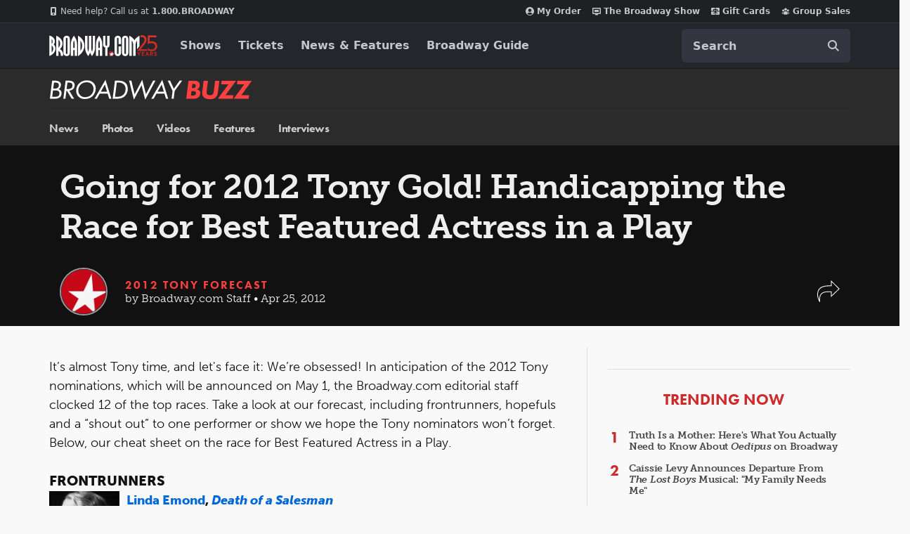

--- FILE ---
content_type: text/html; charset=utf-8
request_url: https://www.broadway.com/buzz/161427/going-for-2012-tony-gold-handicapping-the-race-for-best-featured-actress-in-a-play/
body_size: 40367
content:


<!DOCTYPE html>


<html xmlns="http://www.w3.org/1999/xhtml" xml:lang="en" lang="en"
    xmlns:fb="http://www.facebook.com/2008/fbml"
    xmlns:og="http://ogp.me/ns#"
    class="no-js">

    <head>
        
            <meta charset="utf-8">
            <title>Going for 2012 Tony Gold! Handicapping the Race for Best Featured Actress in a Play | Broadway Buzz | Broadway.com</title>
            <meta name="viewport" content="width=device-width, minimum-scale=0.1, initial-scale=1">
            <meta name="description" content="
	It&amp;rsquo;s almost Tony time, and let&amp;#39;s face it: We&amp;rsquo;re obsessed! In anticipation of the 2012 Tony nominations, which will be announced on "/>

            
            
            <meta name="msvalidate.01" content="7891AE487B80B26AC446F7E9B4587739" /> 
            <meta name="y_key" content="b4c96cd61f1e98c1"/> 
            

            <script src="/_fs-ch-1T1wmsGaOgGaSxcX/assets/script.js"></script>

            

            <script>
                window.dataLayer = window.dataLayer || [];
            </script>
            
<script>
    dataLayer = [{
      'page-type': 'Buzz Content Page',
      'show-name': '',
      'buzz-type':'Features',
      'buzz-author': 'Broadway.com Staff'
    }];
</script>

            <script>
                function gtag(){dataLayer.push(arguments);}
            </script>

            
            <script>
            //set GTM defaults
            if(localStorage.getItem('consentMode') === null){
                gtag('consent', 'default', {
                    'ad_storage': 'denied',
                    'ad_user_data': 'denied',
                    'ad_personalization': 'denied',
                    'analytics_storage': 'denied',
                    'region': ['GB', 'BE', 'BG', 'CZ', 'DK', 'CY', 'LV', 'LT', 'LU', 'ES', 'FR', 'HR', 'IT', 'PL', 'PT', 'RO', 'SI', 'HU', 'MT', 'NL', 'AT', 'IS', 'LI', 'NO', 'SK', 'FI', 'SE', 'DE', 'EE', 'IE', 'EL', 'BR', 'US-CA', 'US-CT', 'US-CO', 'US-VA', 'US-UT', 'CA-QC'],
                    'wait_for_update': 500
                });

                gtag('consent', 'default', {
                    'ad_storage': 'granted',
                    'ad_user_data': 'granted',
                    'ad_personalization': 'granted',
                    'analytics_storage': 'granted',
                    'wait_for_update': 500,
                });
            } else {
                gtag('consent', 'default', JSON.parse(localStorage.getItem('consentMode')));
            }
            </script>
            

            <script async src="https://www.googletagmanager.com/gtag/js?id=AW-1067883675"> </script>
            <script>
                window.dataLayer = window.dataLayer || [] ;
                function gtag () {dataLayer.push(arguments);}
                gtag ('js', new Date()) ;
                gtag ('config', 'AW-1067883675');
            </script>

        <!-- Google Tag Manager and Analytics -->
        <script>(function (w, d, s, l, i) { w[l] = w[l] || []; w[l].push({ 'gtm.start': new Date().getTime(), event: 'gtm.js' });
            var f = d.getElementsByTagName(s)[0], j = d.createElement(s), dl = l != 'dataLayer' ? '&l=' + l : ''; j.setAttributeNode(d.createAttribute('data-ot-ignore'));
            j.async = true;j.src = 'https://www.googletagmanager.com/gtm.js?id=' + i + dl;
            f.parentNode.insertBefore(j, f); })(window, document, 'script', 'dataLayer', 'GTM-MP2F68');
            </script>

            

            
            <script>(function(H){H.className=H.className.replace(/\bno-js\b/,'js')})(document.documentElement);</script>

            <!-- Mixpanel -->
            
                <script type="text/javascript">
(function(c,a){if(!a.__SV){var b=window;try{var d,m,j,k=b.location,f=k.hash;d=function(a,b){return(m=a.match(RegExp(b+"=([^&]*)")))?m[1]:null};f&&d(f,"state")&&(j=JSON.parse(decodeURIComponent(d(f,"state"))),"mpeditor"===j.action&&(b.sessionStorage.setItem("_mpcehash",f),history.replaceState(j.desiredHash||"",c.title,k.pathname+k.search)))}catch(n){}var l,h;window.mixpanel=a;a._i=[];a.init=function(b,d,g){function c(b,i){var a=i.split(".");2==a.length&&(b=b[a[0]],i=a[1]);b[i]=function(){b.push([i].concat(Array.prototype.slice.call(arguments,
    0)))}}var e=a;"undefined"!==typeof g?e=a[g]=[]:g="mixpanel";e.people=e.people||[];e.toString=function(b){var a="mixpanel";"mixpanel"!==g&&(a+="."+g);b||(a+=" (stub)");return a};e.people.toString=function(){return e.toString(1)+".people (stub)"};l="disable time_event track track_pageview track_links track_forms track_with_groups add_group set_group remove_group register register_once alias unregister identify name_tag set_config reset opt_in_tracking opt_out_tracking has_opted_in_tracking has_opted_out_tracking clear_opt_in_out_tracking people.set people.set_once people.unset people.increment people.append people.union people.track_charge people.clear_charges people.delete_user people.remove".split(" ");
    for(h=0;h<l.length;h++)c(e,l[h]);var f="set set_once union unset remove delete".split(" ");e.get_group=function(){function a(c){b[c]=function(){call2_args=arguments;call2=[c].concat(Array.prototype.slice.call(call2_args,0));e.push([d,call2])}}for(var b={},d=["get_group"].concat(Array.prototype.slice.call(arguments,0)),c=0;c<f.length;c++)a(f[c]);return b};a._i.push([b,d,g])};a.__SV=1.2;b=c.createElement("script");b.type="text/javascript";b.async=!0;b.src="undefined"!==typeof MIXPANEL_CUSTOM_LIB_URL?
    MIXPANEL_CUSTOM_LIB_URL:"file:"===c.location.protocol&&"//cdn.mxpnl.com/libs/mixpanel-2-latest.min.js".match(/^\/\//)?"https://cdn.mxpnl.com/libs/mixpanel-2-latest.min.js":"//cdn.mxpnl.com/libs/mixpanel-2-latest.min.js";d=c.getElementsByTagName("script")[0];d.parentNode.insertBefore(b,d)}})(document,window.mixpanel||[]);
    mixpanel.init("f4468a5f0cdec7b851e99c76f72ca3dc", { track_links_timeout: 250 });
</script>

            
            





<script src="https://static.broadway.com/js/compiled/onetrust-utilities.7f776a44b44b.js"></script>

<!-- OneTrust Cookies Consent Notice start for broadway.com -->
<!-- script type="text/javascript" src="https://cdn.cookielaw.org/consent/359011cc-1e09-4df1-8708-fc5787e9f206-test/OtAutoBlock.js" ></script -->
<script src="https://cdn.cookielaw.org/scripttemplates/otSDKStub.js"  type="text/javascript" charset="UTF-8" data-domain-script="359011cc-1e09-4df1-8708-fc5787e9f206" ></script>

<!-- OneTrust Cookies Consent Notice -->
<script type="text/javascript">
    function OptanonWrapper() {
        window.isPerformanceEnabled = (!window.OnetrustActiveGroups ||
            window.OnetrustActiveGroups && window.OnetrustActiveGroups.includes("C0002")
        );
        window.isTargetingEnabled = (!window.OnetrustActiveGroups ||
            window.OnetrustActiveGroups && window.OnetrustActiveGroups.includes("C0004")
        );

        const consentMode = {
            'ad_storage': isTargetingEnabled ? 'granted' : 'denied',
            'ad_user_data': isTargetingEnabled ? 'granted' : 'denied',
            'ad_personalization': isTargetingEnabled ? 'granted' : 'denied',
            'analytics_storage': isPerformanceEnabled ? 'granted' : 'denied',
            'wait_for_update': 500,
        };
        localStorage.setItem('consentMode', JSON.stringify(consentMode));

        //display copy if global or US and non-specific state
        const geoloc = OneTrust.getGeolocationData();
        const specific_states = ['CO', 'CA', 'CT', 'UT', 'VA'];
        const current_state = geoloc.state.toUpperCase();
        if (geoloc.country === 'global' || (geoloc.country.toUpperCase() === 'US' && !specific_states.includes(current_state))) {
            if($('#onetrust-geo-continue').hasClass('hidden')) {
                $('#onetrust-geo-continue').removeClass('hidden');
            }
        }
    }

    document.addEventListener('DOMContentLoaded', function () {
        const onetrustSettings = document.getElementById('onetrust-footer-settings');
        if (onetrustSettings) {
            onetrustSettings.addEventListener('click', function(event) {
                event.preventDefault();
                OneTrust.ToggleInfoDisplay();
                return false;
            });
        }
    });
</script>



             <script>
                (function() {                                                                                   
                    var d = document.documentElement;
                    d.setAttribute('data-useragent', navigator.userAgent);
                })();
            </script>

            <link rel="shortcut icon" type="image/x-icon" href="https://static.broadway.com/img/responsive/favicons/favicon.8992145d808c.ico" />
            <link rel="apple-touch-icon" sizes="180x180" href="https://static.broadway.com/img/responsive/favicons/apple-touch-icon.f003c455893a.png">
            <link rel="icon" type="image/png" href="https://static.broadway.com/img/responsive/favicons/favicon-32x32.6dbfeff78479.png" sizes="32x32">
            <link rel="icon" type="image/png" href="https://static.broadway.com/img/responsive/favicons/favicon-16x16.4b373edbfbd4.png" sizes="16x16">
            <link rel="manifest" href="https://static.broadway.com/img/responsive/favicons/manifest.799459f8be68.json">
            <link rel="mask-icon" href="https://static.broadway.com/img/responsive/favicons/safari-pinned-tab.123c12a54604.svg" color="#a91f16">
            <meta name="msapplication-TileColor" content="#25262b">
            <meta name="theme-color" content="#25262b">

            <link rel="canonical" href="https://www.broadway.com/buzz/161427/going-for-2012-tony-gold-handicapping-the-race-for-best-featured-actress-in-a-play/"/>

            
            <link rel="alternate" type="application/rss+xml" title="RSS" href="/feeds/buzz/latest" />
            

            

            

            
            <script>
                (function(d) {
                    var config = {
                        kitId: 
    
    'efd6orf'
,
                        scriptTimeout: 3000,
                        async: true
                },
                h=d.documentElement,t=setTimeout(function(){h.className=h.className.replace(/\bwf-loading\b/g,"")+" wf-inactive";},config.scriptTimeout),tk=d.createElement("script"),f=false,s=d.getElementsByTagName("script")[0],a;h.className+=" wf-loading";tk.src='https://use.typekit.net/'+config.kitId+'.js';tk.async=true;tk.onload=tk.onreadystatechange=function(){a=this.readyState;if(f||a&&a!="complete"&&a!="loaded")return;f=true;clearTimeout(t);try{Typekit.load(config)}catch(e){}};s.parentNode.insertBefore(tk,s)
                })(document);
            </script>

            
                <script type="text/javascript">
                    var googletag = googletag || {};
                    googletag.cmd = googletag.cmd || [];
                </script>
                <script>
                    (function() {
                        var gads = document.createElement("script");
                        gads.async = true;
                        gads.type = "text/javascript";
                        var useSSL = "https:" == document.location.protocol;
                        gads.src = (useSSL ? "https:" : "http:") + "//www.googletagservices.com/tag/js/gpt.js";
                        var node =document.getElementsByTagName("script")[0];
                        node.parentNode.insertBefore(gads, node);
                    })();
                </script>


                <script>
                    
                    (function() {

                        
                            var networkCode = 73255505;
                            var subdomain = 'broadway';

                            var topLevelAdUnit = subdomain;

                            var s_values = [];

                            
    
    var s1 = 'buzz';
    s_values.push(s1);


                            var s_values_str = s_values.join('/');

                            var adUnit = topLevelAdUnit;
                            if ( s_values_str.length ) {
                                adUnit += '/' + s_values_str;
                            }

                            var slotName = '/' + networkCode;
                            if ( adUnit.length ) {
                                slotName += '/' + adUnit;
                            }

                            function getQueryVariables(variable){
                                var temp, i;
                                var queryString = window.location.search.substring(1);
                                var queries = queryString.split("&");
                                var len = queries.length;

                                for ( i = 0;  i < len; i++ ){
                                    temp = queries[i].split("=");
                                    if (temp[0] === variable){
                                        return temp[1]
                                    }
                                }
                            }

                            var type= '';
                            var breakpoint= '';
                            var dfp_test = getQueryVariables("dfp_test") || '';

                        

                            googletag.cmd.push(function() {

                                

                                    

                                    

                                    googletag.defineSlot(slotName, [111, 12], 'dfp-nav-mastercard-desktop')
                                        .addService(googletag.pubads())
                                        .setTargeting('pos', 'nav-mastercard-desktop')
                                        .setCollapseEmptyDiv(true,true);
                                    googletag.defineSlot(slotName, [111, 12], 'dfp-nav-mastercard-mobile')
                                        .addService(googletag.pubads())
                                        .setTargeting('pos', 'nav-mastercard-mobile')
                                        .setCollapseEmptyDiv(true,true);

                                

                                
    

    
    var dfp_buzz_homepage_marquee = googletag.sizeMapping()
        .addSize([768,0], [370,60])                 
        .addSize([0,0], []).build();                

    googletag.defineSlot(slotName, [370,60], 'dfp-marquee-left')
        .defineSizeMapping(dfp_buzz_homepage_marquee)
        .addService(googletag.pubads())
        .setTargeting('pos', 'marquee-left')
        .setCollapseEmptyDiv(true, true);

    googletag.defineSlot(slotName, [370,60], 'dfp-marquee-center')
        .defineSizeMapping(dfp_buzz_homepage_marquee)
        .addService(googletag.pubads())
        .setTargeting('pos', 'marquee-center')
        .setCollapseEmptyDiv(true, true);

    googletag.defineSlot(slotName, [370,60], 'dfp-marquee-right')
        .defineSizeMapping(dfp_buzz_homepage_marquee)
        .addService(googletag.pubads())
        .setTargeting('pos', 'marquee-right')
        .setCollapseEmptyDiv(true, true);


    var dfp_buzz_homepage_sponsored_by_desktop = googletag.sizeMapping()
        .addSize([768,0], [320,50])                 
        .addSize([0,0], []).build();                

    googletag.defineSlot(slotName, [320,50], 'dfp-buzz-sponsored-by-desktop')
        .defineSizeMapping(dfp_buzz_homepage_sponsored_by_desktop)
        .addService(googletag.pubads())
        .setTargeting('pos', 'buzz-sponsored-by-desktop')
        .setCollapseEmptyDiv(true, true);


    var dfp_buzz_homepage_sponsored_by_mobile = googletag.sizeMapping()
        .addSize([768,0], [])                       
        .addSize([0,0], [320,50]).build();          

    googletag.defineSlot(slotName, [320,50], 'dfp-buzz-sponsored-by-mobile')
        .defineSizeMapping(dfp_buzz_homepage_sponsored_by_mobile)
        .addService(googletag.pubads())
        .setTargeting('pos', 'buzz-sponsored-by-mobile')
        .setCollapseEmptyDiv(true, true);

    function hideMobileSponsoredIfEmpty( elem_id ){
        var mobile_ad = document.getElementById(elem_id);
        if (mobile_ad && mobile_ad.style.display === 'none' ){
            var mobileAds = document.getElementById('mobile-ad-js')
            if(mobileAds) {
                mobileAds.style.display = 'none';
            }
        }
    }

    googletag.pubads().addEventListener('slotRenderEnded', function(event) {
        if ( event.isEmpty ){
            hideMobileSponsoredIfEmpty('dfp-buzz-sponsored-by-mobile');
        }
        if (event.slot.getSlotElementId() === 'dfp-buzz-sponsored-by-desktop' && !event.isEmpty) {
            var adBlock = document.getElementById('dfp-buzz-sponsored-by-desktop');
            adBlock.parentElement.classList.remove("hide");
        }
    });



    var dfp_buzz_right_sidebar = googletag.sizeMapping()
        .addSize([768,0], [300,250])                
        .addSize([0,0], [180, 150]).build();                

    googletag.defineSlot(slotName, [300,250], 'dfp-buzz-right-sidebar')
        .defineSizeMapping(dfp_buzz_right_sidebar)
        .addService(googletag.pubads())
        .setTargeting('pos', 'buzz-right-sidebar');

    var dfp_buzz_right_sidebar_in_house = googletag.sizeMapping()
        .addSize([768,0], [300,100])                
        .addSize([0,0], [300,100]).build();          

    googletag.defineSlot(slotName, [300,100], 'dfp-buzz-right-sidebar-in-house')
        .defineSizeMapping(dfp_buzz_right_sidebar_in_house)
        .addService(googletag.pubads())
        .setTargeting('pos', 'buzz-right-sidebar-in-house');



                                
                                s_values.forEach(function(s_value, index){
                                    s_key = 's' + (index + 1);
                                    googletag.pubads().setTargeting(s_key,s_value);
                                });

                                

                                googletag.pubads().setTargeting('type',type);
                                googletag.pubads().setTargeting('breakpoint',breakpoint);
                                googletag.pubads().setTargeting('dfp_test',dfp_test);
                                googletag.pubads().collapseEmptyDivs();
                                googletag.pubads().enableSingleRequest();
                                googletag.enableServices();
                            });
                    })();
                </script>
            

            <script>
                (function() {
                    document.addEventListener("touchstart", function(){}, true);        
                })();
            </script>

            
                <link rel="stylesheet" href="https://static.broadway.com/css/responsive-global.7c6529d30132.css">
            

            
    
    
    
    <meta property="og:title" content="Going&nbsp;for&nbsp;2012&nbsp;Tony&nbsp;Gold!&nbsp;Handicapping&nbsp;the&nbsp;Race&nbsp;for&nbsp;Best&nbsp;Featured&nbsp;Actress&nbsp;in&nbsp;a&nbsp;Play"/>
        
    
    <meta property="og:type" content="article"/>
    <meta property="og:image" content="https://imaging.broadway.com/images/social/w630/57180-0.jpg"/>
    <meta property="og:url" content="https://www.broadway.com/buzz/161427/going-for-2012-tony-gold-handicapping-the-race-for-best-featured-actress-in-a-play/"/>
    <meta property="og:site_name" content="Broadway.com"/>
    
    
    
    <meta property="og:description" content="It&amp;rsquo;s&nbsp;almost&nbsp;Tony&nbsp;time,&nbsp;and&nbsp;let&amp;#39;s&nbsp;face&nbsp;it:&nbsp;We&amp;rsquo;re&nbsp;obsessed!&nbsp;In&nbsp;anticipation&nbsp;of&nbsp;the&nbsp;2012&nbsp;Tony&nbsp;nominations,&nbsp;which&nbsp;will&nbsp;be&nbsp;announced&nbsp;on&nbsp;May&nbsp;1,&nbsp;…"/>    
    
    
    <meta property="fb:app_id" content="189953424367267"/>


    <link rel="canonical" href="https://www.broadway.com/buzz/161427/going-for-2012-tony-gold-handicapping-the-race-for-best-featured-actress-in-a-play/" />
    <meta property="og:image:width" content="630" />                    
    <meta property="og:image:height" content="315" />

    

    
        <meta name="twitter:card" content="summary_large_image" />
    
	<meta name="twitter:site" content="@broadwaycom"/>
    
        
            <meta name="twitter:title" content="Going for 2012 Tony Gold! Handicapping the Race for Best Featured Actress in a Play | Broadway Buzz | Broadway.com"/>
        
    

    

    
        <meta name="twitter:image" content="https://imaging.broadway.com/images/social/w630/57180-0.jpg" />
    

    
        
        <meta name="twitter:image:alt" content="Tonys 2012 Noms - Best Featured Actress in Play - wide - 4/12" />
        
    



    <script type="application/ld+json">{"@context": "https://schema.org", "@type": "NewsArticle", "headline": "Going for 2012 Tony Gold! Handicapping the Race for Best Featured Actress in a Play", "publisher": {"@type": "Organization", "name": "Broadway.com", "logo": {"@type": "ImageObject", "url": "https://static.broadway.com/img/logos/amp-logo.a35401aeaa20.jpg"}}, "datePublished": "2012-04-25T20:31:44+00:00", "mainEntityOfPage": {"@type": "WebPage", "@id": "https://www.broadway.com/buzz/161427/going-for-2012-tony-gold-handicapping-the-race-for-best-featured-actress-in-a-play/"}, "articleBody": "\r\n\tIt&rsquo;s almost Tony time, and let&#39;s face it: We&rsquo;re obsessed! In anticipation of the 2012 Tony nominations, which will be announced on May 1, the Broadway.com editorial staff clocked 12 of the top races. Take a look at our forecast, including frontrunners, hopefuls and a &ldquo;shout out&rdquo; to one performer or show we hope the Tony nominators won&rsquo;t forget. Below, our cheat sheet on the race for Best Featured Actress in a Play.\r\n\t\r\n\tFRONTRUNNERS\r\n\tLinda Emond, Death of a Salesman\r\n\tPlaying exhausted wife Linda Loman, Emond displays both tenderness and strength as her suicidal husband, Willy, falls apart. Tony nominators gravitate to this role, which further improves Emond&#39;s chances.&nbsp;\r\n\r\n\tCelia Keenan-Bolger, Peter and the Starcatcher\r\n\tAs adventure-seeking Molly, Keenan-Bolger stands her ground alongside Peter&#39;s all-male ensemble while maintaining a sweet innocence, which should lead to her second Tony nod.&nbsp;\r\n\t\r\n\tJudith Light, Other Desert Cities&nbsp;\r\n\tLight shows off both her comic and dramatic sides as the Wyeth clan&rsquo;s acerbic alcoholic Aunt Silda, stirring the familial pot at every turn. Her interplay with Stockard Channing, in particular, is unforgettable.\r\n\r\n\tIN THE MIX\r\n\tSpencer Kayden, Don&#39;t Dress for Dinner\r\n\tHamming things up as a meek chef turned con artist, Kayden steals the show with sight gags and tango skills.\r\n\r\n\tChristina Kirk, Clybounre Park\r\n\tWith dual roles as a flighty housewife and realtor, Kirk injects Clybourne with dark humor from the start.\r\n\t\r\n\tAngela Lansbury, The Best Man\r\n\tA five-time winner, Lansbury earns some of The&nbsp;Best Man&#39;s best laughs as the chattering Mrs. Gamadge.\r\n\t\r\n\tDaphne Rubin-Vega, A Streetcar Named Desire\r\n\tThe two-time nominee brings a charged sex appeal to Stella not seen in previous productions of&nbsp;Streetcar.\r\n\t\r\n\tMarlo Thomas,&nbsp;Relatively Speaking\r\n\tThe show wasn&#39;t a hit, but Thomas&#39; ditzy blonde was the undeniable highlight of Speaking&#39;s three short comedies.\r\n\t\r\n\tAlso possible:&nbsp;Sierra Boggess (Master Class), Margaret Colin (The Columnist), Crystal A. Dickinson (Clybourne Park), Kate Jennings Grant (The Lyons), Carla Gugino (The Road to Mecca), Deirdre O&rsquo;Connell (Magic/Bird), Annie Parisse (Clybourne Park), Lily Rabe (Seminar).\r\n\r\n\tBROADWAY.COM SHOUT OUT\r\n\tCondola Rashad, Stick Fly\r\n\tIn a fabulous Broadway debut, Rashad emerged as the stand-out in this ensemble play thanks to her hilarious and heartbreaking turn as a self-centered family&#39;s straight-talking teen housekeeper. Remember her, Tony nominators!\r\n\r\n\tClick for more Broadway.com Tony forecasts!\r\n", "author": {"@type": "Person", "name": "Broadway.com Staff"}, "dateModified": "2017-04-17T13:50:06+00:00"}</script>


            

            
            

        

    </head>


    
    
    <body id="buzz-detail"  class="bg-gray-f9f">
        

        
            

            <svg aria-hidden="true" class="hide" xmlns="http://www.w3.org/2000/svg" role="img" width="21" height="21" viewBox="0 0 21 21">
    <title>search</title>
    <defs>
        <path id="svg-search-icon" fill="currentColor" d="M19.113155,17.9037012 L25,23.7929106 L23.7907228,25 L17.9054697,19.1128509 C15.6658066,20.917957 12.5961156,21.3813043 9.89728381,20.2636249 C6.93295211,19.0359928 5.00000117,16.1428035 5.0000004,12.9335019 C4.99861985,8.55352667 8.54696109,5.00165848 12.9256226,5.00000192 L12.9256226,5.00000192 C16.1339608,4.99777703 19.0276222,6.92930099 20.2569415,9.89366997 C21.3759319,12.5919925 20.9152633,15.6622323 19.113155,17.9037012 Z M18.7909337,10.5014905 C17.8074157,8.12992377 15.4923831,6.58468155 12.9256226,6.58700192 C11.2434612,6.58753227 9.63040741,7.25647742 8.44131466,8.44667707 C7.25222191,9.63687671 6.58449451,11.2508359 6.58502486,12.9335019 C6.58502551,15.5010332 8.13144581,17.8156638 10.5029982,18.7977946 C12.8745505,19.7799254 15.6040422,19.2360777 17.4183727,17.4199152 C19.2327031,15.6037528 19.7744517,12.8730572 18.7909337,10.5014905 Z"/>
        <filter id="svg-search-icon-filter" width="200%" height="200%" x="-50%" y="-50%" filterUnits="objectBoundingBox">
            <feOffset dy="1" in="SourceAlpha" result="shadowOffsetOuter1"/>
            <feColorMatrix values="0 0 0 0 0 0 0 0 0 0 0 0 0 0 0 0 0 0 0.5 0" in="shadowOffsetOuter1"/>
        </filter>
    </defs>
</svg>

            <svg aria-hidden="true" class="hide" xmlns="http://www.w3.org/2000/svg" role="img" width="16" height="16" viewBox="0 0 16 16">
  <title>gift</title>
  <g fill="none" fill-rule="evenodd" id="svg-icon-gift">
    <path stroke="currentColor" d="M15.5,7.5 L15.5,4.5 L0.5,4.5 L0.5,7.5 L1.5,7.5 L1.5,15.5 L14.5,15.5 L14.5,7.5 L15.5,7.5 Z"/>
    <rect width="12" height="1" x="2" y="7" fill="currentColor"/>
    <path fill="currentColor" d="M5.15117994,2.86117118 L7.03099228,2.86117118 L5.8163443,1.42367118 C5.64924904,1.23914645 5.4275298,1.14688546 5.15117994,1.14688546 C4.8941103,1.14688546 4.67560438,1.23021796 4.49565563,1.39688546 C4.31570688,1.56355296 4.22573386,1.76593189 4.22573386,2.00402832 C4.22573386,2.24212475 4.31570688,2.44450368 4.49565563,2.61117118 C4.67560438,2.77783868 4.8941103,2.86117118 5.15117994,2.86117118 Z M11.5136217,2.61117118 C11.6935705,2.44450368 11.7835435,2.24212475 11.7835435,2.00402832 C11.7835435,1.76593189 11.6935705,1.56355296 11.5136217,1.39688546 C11.333673,1.23021796 11.115167,1.14688546 10.8580974,1.14688546 C10.5817475,1.14688546 10.3600283,1.23914645 10.192933,1.42367118 L8.98792513,2.86117118 L10.8580974,2.86117118 C11.115167,2.86117118 11.333673,2.77783868 11.5136217,2.61117118 Z M13.2488331,12.0040283 L2.76044424,12.0040283 L13.2488331,12.0040283 Z M0.60107006,7.14688546 L0.60107006,4.28974261 L0.60107006,7.14688546 Z M5.15117994,4.00402832 C4.55349302,4.00402832 4.04418144,3.80908979 3.6232299,3.41920689 C3.20227837,3.02932399 2.99180576,2.55760252 2.99180576,2.00402832 C2.99180576,1.45045412 3.20227837,0.978732651 3.6232299,0.588849749 C4.04418144,0.198966847 4.55349302,0.00402832031 5.15117994,0.00402832031 C5.83884122,0.00402832031 6.37867937,0.233192695 6.77071057,0.69152832 L8.00463867,2.16474261 L9.23856677,0.69152832 C9.63059797,0.233192695 10.1704361,0.00402832031 10.8580974,0.00402832031 C11.4557843,0.00402832031 11.9650959,0.198966847 12.3860474,0.588849749 C12.806999,0.978732651 13.0174716,1.45045412 13.0174716,2.00402832 C13.0174716,2.55760252 12.806999,3.02932399 12.3860474,3.41920689 C11.9650959,3.80908979 11.4557843,4.00402832 10.8580974,4.00402832 L5.15117994,4.00402832 Z"/>
  </g>
</svg>

            <svg aria-hidden="true" class="hide" xmlns="http://www.w3.org/2000/svg" role="img" width="16" height="16" viewBox="0 0 16 16">
  <title>calendar</title>
  <g fill="none" fill-rule="evenodd" id="svg-icon-calendar">
    <path stroke="currentColor" d="M.5 3.5L.5 15.5 15.5 15.5 15.5 3.5.5 3.5zM2.5 3.5L5.5 3.5 5.5 2C5.5 1.16683021 4.83139152.5 4 .5 3.16683021.5 2.5 1.16860848 2.5 2L2.5 3.5zM10.5 3.5L13.5 3.5 13.5 2C13.5 1.16683021 12.8313915.5 12 .5 11.1668302.5 10.5 1.16860848 10.5 2L10.5 3.5z"/>
    <rect width="14" height="1" x="1" y="6" fill="currentColor"/>
  </g>
</svg>

            <svg xmlns="http://www.w3.org/2000/svg" role="img" aria-hidden="true" class="hide" width="12" height="21" viewBox="0 0 12 21">
  <title>chevron</title>
  <path id="svg-icon-chevron" fill="currentColor" fill-rule="evenodd" d="M0.684144,9.78697111 L5.55111512e-16,10.4711151 L0.684144,11.1566261 L10.4724821,20.9435972 L11.1566261,20.2594532 L1.36897148,10.4717986 L11.1566261,0.684144 L10.4724821,-3.55271368e-15 L0.684827478,9.78765459 Z" transform="matrix(-1 0 0 1 11.157 0)"/>
</svg>

            <svg xmlns="http://www.w3.org/2000/svg" role="img" aria-hidden="true" class="hide" width="17" height="14" viewBox="0 0 17 14">
  <title>envelope</title>
  <path id="svg-icon-envelope" fill="currentColor" fill-rule="evenodd" d="M24 12.307v7.5323c0 .4174-.1486.7747-.4459 1.072-.2972.2972-.6545.4458-1.072.4458H8.518c-.4175 0-.7748-.1486-1.072-.4458C7.1486 20.614 7 20.2567 7 19.8393v-7.5324c.2783.31.5977.585.9581.8254 2.2895 1.5558 3.861 2.6467 4.7149 3.2728.3605.2657.653.4728.8775.6214.2245.1486.5233.3004.8965.4554.3731.155.721.2324 1.0435.2324h.019c.3225 0 .6704-.0775 1.0435-.2324.3732-.155.672-.3068.8965-.4554.2245-.1486.517-.3557.8775-.6214 1.0752-.7779 2.65-1.8688 4.7243-3.2728.3605-.2467.6767-.5218.9487-.8254zm0-2.7891c0 .4996-.155.977-.4648 1.4324-.31.4554-.6957.8443-1.1574 1.1669a7660.883 7660.883 0 0 0-4.4397 3.0831 42.051 42.051 0 0 0-.4032.2894 19.8514 19.8514 0 0 1-.5123.3605c-.136.0917-.3004.1944-.4933.3083-.1929.1138-.3747.1992-.5455.2561-.1707.057-.3289.0854-.4743.0854h-.019c-.1454 0-.3036-.0285-.4743-.0854-.1708-.0569-.3526-.1423-.5455-.2561-.1929-.1139-.3573-.2166-.4933-.3083a19.8514 19.8514 0 0 1-.5123-.3605 42.051 42.051 0 0 0-.4032-.2894c-.5755-.4047-1.404-.9818-2.4854-1.7313-1.0815-.7494-1.7298-1.2-1.9448-1.3518-.3921-.2656-.762-.6309-1.11-1.0957C7.174 10.5566 7 10.125 7 9.7265c0-.4932.1312-.9043.3937-1.2332C7.6562 8.1644 8.0309 8 8.5179 8H22.482c.4111 0 .7669.1486 1.0673.4459.3004.2972.4506.6545.4506 1.072z" transform="translate(-7 -8)"/>
</svg>

            <svg xmlns="http://www.w3.org/2000/svg" role="img" aria-hidden="true" class="hide" width="16" height="16" viewBox="0 0 16 16">
  <title>close</title>
  <polygon id="svg-icon-close" fill="currentColor" fill-rule="evenodd" points="8 7.238 15.238 0 16 .762 8.762 8 16 15.238 15.238 16 8 8.762 .762 16 0 15.238 7.238 8 0 .762 .762 0"/>
</svg>

            <svg xmlns="http://www.w3.org/2000/svg" role="img" aria-hidden="true" class="hide" width="12" height="12" viewBox="0 0 12 12">
  <title>phone</title>
  <path id="svg-icon-phone" fill="currentColor" fill-rule="evenodd" d="M19,17.3203125 C19,17.2630205 18.9947917,17.2213543 18.984375,17.1953125 C18.9687499,17.1536456 18.8684905,17.0768235 18.6835938,16.9648438 C18.498697,16.852864 18.2682305,16.7239591 17.9921875,16.578125 L17.578125,16.3515625 C17.5520832,16.3359374 17.5026045,16.3020836 17.4296875,16.25 C17.3567705,16.1979164 17.291667,16.1588543 17.234375,16.1328125 C17.177083,16.1067707 17.1223961,16.09375 17.0703125,16.09375 C16.976562,16.09375 16.8541674,16.1783846 16.703125,16.3476562 C16.5520826,16.5169279 16.4036466,16.6874991 16.2578125,16.859375 C16.1119784,17.0312509 15.9973962,17.1171875 15.9140625,17.1171875 C15.877604,17.1171875 15.8346357,17.108073 15.7851562,17.0898438 C15.7356768,17.0716145 15.6953127,17.0546876 15.6640625,17.0390625 C15.6328123,17.0234374 15.588542,16.9986981 15.53125,16.9648438 C15.473958,16.9309894 15.4375001,16.9088542 15.421875,16.8984375 C14.9062474,16.6119777 14.4622414,16.2825539 14.0898438,15.9101562 C13.7174461,15.5377586 13.3880223,15.0937526 13.1015625,14.578125 C13.0911458,14.5624999 13.0690106,14.526042 13.0351562,14.46875 C13.0013019,14.411458 12.9765626,14.3671877 12.9609375,14.3359375 C12.9453124,14.3046873 12.9283855,14.2643232 12.9101562,14.2148438 C12.891927,14.1653643 12.8828125,14.122396 12.8828125,14.0859375 C12.8828125,14.0182288 12.9361974,13.9309901 13.0429688,13.8242188 C13.1497401,13.7174474 13.2669264,13.617188 13.3945312,13.5234375 C13.5221361,13.429687 13.6393224,13.3268235 13.7460938,13.2148438 C13.8528651,13.102864 13.90625,13.0078129 13.90625,12.9296875 C13.90625,12.8776039 13.8932293,12.822917 13.8671875,12.765625 C13.8411457,12.708333 13.8020836,12.6432295 13.75,12.5703125 C13.6979164,12.4973955 13.6640626,12.4479168 13.6484375,12.421875 C13.6328124,12.3906248 13.5937503,12.3164068 13.53125,12.1992188 C13.4687497,12.0820307 13.4036462,11.9635423 13.3359375,11.84375 C13.2682288,11.7239577 13.1992191,11.6002611 13.1289062,11.4726562 C13.0585934,11.3450514 12.9934899,11.2395838 12.9335938,11.15625 C12.8736976,11.0729162 12.8307293,11.0260417 12.8046875,11.015625 C12.7786457,11.0052083 12.7369795,11 12.6796875,11 C12.4296863,11 12.166668,11.0572911 11.890625,11.171875 C11.6510405,11.2812505 11.4427092,11.5273418 11.265625,11.9101562 C11.0885408,12.2929707 11,12.632811 11,12.9296875 C11,13.0130213 11.0065104,13.101562 11.0195312,13.1953125 C11.0325521,13.289063 11.0455729,13.3684893 11.0585938,13.4335938 C11.0716146,13.4986982 11.0950519,13.5846349 11.1289062,13.6914062 C11.1627606,13.7981776 11.188802,13.8749998 11.2070312,13.921875 C11.2252605,13.9687502 11.2578123,14.0546869 11.3046875,14.1796875 C11.3515627,14.3046881 11.3802083,14.3828123 11.390625,14.4140625 C11.7031266,15.2682334 12.266923,16.1028605 13.0820312,16.9179688 C13.8971395,17.733077 14.7317666,18.2968734 15.5859375,18.609375 C15.6171877,18.6197917 15.6953119,18.6484373 15.8203125,18.6953125 C15.9453131,18.7421877 16.0312498,18.7747395 16.078125,18.7929688 C16.1250002,18.811198 16.2018224,18.8372394 16.3085938,18.8710938 C16.4153651,18.9049481 16.5013018,18.9283854 16.5664062,18.9414062 C16.6315107,18.9544271 16.710937,18.9674479 16.8046875,18.9804688 C16.898438,18.9934896 16.9869788,19 17.0703125,19 C17.367189,19 17.7070293,18.9114592 18.0898438,18.734375 C18.4726582,18.5572908 18.7187495,18.3489595 18.828125,18.109375 C18.9427089,17.833332 19,17.5703138 19,17.3203125 Z M21,11.25 L21,18.75 C21,19.3697948 20.7799501,19.8997374 20.3398438,20.3398438 C19.8997374,20.7799501 19.3697948,21 18.75,21 L11.25,21 C10.6302052,21 10.1002626,20.7799501 9.66015625,20.3398438 C9.22004988,19.8997374 9,19.3697948 9,18.75 L9,11.25 C9,10.6302052 9.22004988,10.1002626 9.66015625,9.66015625 C10.1002626,9.22004988 10.6302052,9 11.25,9 L18.75,9 C19.3697948,9 19.8997374,9.22004988 20.3398438,9.66015625 C20.7799501,10.1002626 21,10.6302052 21,11.25 Z" transform="translate(-9 -9)"/>
</svg>

            <svg xmlns="http://www.w3.org/2000/svg" role="img" aria-hidden="true" class="hide" width="16" height="16" viewBox="0 0 30 30">
  <title>loading</title>
  <circle id="svg-icon-loading" class="loading-spinner" fill="transparent" stroke="#aaa" cx="15" cy="15" r="10" />
</svg>


            <svg aria-hidden="true" class="hide" xmlns="http://www.w3.org/2000/svg" width="11" height="20" viewBox="0 0 11 20">
    <defs>
        <path id="svg-fb-icon" fill="currentColor" fill-rule="evenodd" d="M20.3846154,5.14423077 L20.3846154,8.31730769 L18.4975962,8.31730769 C17.8084901,8.31730769 17.3437512,8.46153702 17.1033654,8.75 C16.8629796,9.03846298 16.7427885,9.47115096 16.7427885,10.0480769 L16.7427885,12.3197115 L20.2644231,12.3197115 L19.7956731,15.8774038 L16.7427885,15.8774038 L16.7427885,25 L13.0649038,25 L13.0649038,15.8774038 L10,15.8774038 L10,12.3197115 L13.0649038,12.3197115 L13.0649038,9.69951923 C13.0649038,8.20912716 13.4815663,7.05328936 14.3149038,6.23197115 C15.1482413,5.41065294 16.2580059,5 17.6442308,5 C18.8221213,5 19.7355737,5.04807644 20.3846154,5.14423077 Z" transform="translate(-10 -5)"/>
    </defs>
</svg>

            <svg aria-hidden="true" class="hide" xmlns="http://www.w3.org/2000/svg">
  <defs>
    <path id="svg-twitter-icon" fill="currentColor" fill-rule="evenodd" d="M24.7 8.9a8.46 8.46 0 0 1-2.025 2.088 11.47 11.47 0 0 1-.463 3.769 11.722 11.722 0 0 1-1.443 3.105 12.21 12.21 0 0 1-2.306 2.632c-.892.762-1.967 1.37-3.226 1.825-1.258.454-2.604.681-4.037.681-2.258 0-4.325-.604-6.2-1.813.292.034.617.05.975.05 1.875 0 3.546-.574 5.013-1.724a3.936 3.936 0 0 1-2.35-.807 3.95 3.95 0 0 1-1.425-1.994c.275.042.529.063.762.063.358 0 .712-.046 1.063-.137a3.972 3.972 0 0 1-2.32-1.394 3.9 3.9 0 0 1-.918-2.569v-.05a4.005 4.005 0 0 0 1.825.512A4.033 4.033 0 0 1 6.312 11.7a3.934 3.934 0 0 1-.487-1.925c0-.733.183-1.412.55-2.038a11.445 11.445 0 0 0 3.681 2.982 11.25 11.25 0 0 0 4.644 1.244 4.485 4.485 0 0 1-.1-.925c0-1.117.394-2.07 1.181-2.857C16.57 7.394 17.521 7 18.637 7c1.167 0 2.15.425 2.95 1.275A7.917 7.917 0 0 0 24.15 7.3a3.92 3.92 0 0 1-1.775 2.225A8.045 8.045 0 0 0 24.7 8.9z" transform="translate(-5 -7)"/>
  </defs>
</svg>
            <svg aria-hidden="true" class="hide" xmlns="http://www.w3.org/2000/svg" width="25px" height="18px" viewBox="0 0 25 18">
    <defs>
        <g id="svg-youtube-icon" fill="currentColor" stroke="none" stroke-width="1" fill-rule="evenodd">
            <g id="320-P1" transform="translate(-124.000000, -594.000000)">
                <g id="bwy/header/nav/320" transform="translate(0.000000, 110.000000)">
                    <g id="box" transform="translate(0.000000, 59.000000)">
                        <path d="M148.477557,427.737818 C149,429.691039 149,433.766447 149,433.766447 C149,433.766447 149,437.841714 148.477557,439.795218 C148.190057,440.872784 147.34304,441.721433 146.26733,442.009594 C144.317756,442.532895 136.5,442.532895 136.5,442.532895 C136.5,442.532895 128.682244,442.532895 126.73267,442.009594 C125.657102,441.721433 124.809943,440.872784 124.522443,439.795218 C124,437.841714 124,433.766447 124,433.766447 C124,433.766447 124,429.691039 124.522443,427.737818 C124.809943,426.660111 125.657102,425.811462 126.73267,425.523442 C128.682244,425 136.5,425 136.5,425 C136.5,425 144.317756,425 146.26733,425.523442 C147.34304,425.811462 148.190057,426.660111 148.477557,427.737818 Z M133.440789,437.8125 L140.184211,433.766602 L133.440789,429.720395 L133.440789,437.8125 Z" id="youtube"></path>
                    </g>
                </g>
            </g>
        </g>
    </defs>
</svg>

            <svg aria-hidden="true" class="hide" xmlns="http://www.w3.org/2000/svg" width="20" height="20" viewBox="0 0 20 20">
  <defs>
    <path id="svg-pinterest-icon" fill="currentColor" fill-rule="evenodd" d="M25 15c0 1.814-.447 3.487-1.341 5.02a9.955 9.955 0 0 1-3.64 3.639C18.488 24.553 16.815 25 15 25c-.964 0-1.91-.139-2.839-.417.513-.807.851-1.519 1.016-2.135.078-.295.313-1.211.703-2.747.174.338.49.631.95.878.46.248.956.372 1.485.372 1.05 0 1.988-.298 2.813-.892.824-.595 1.462-1.413 1.914-2.455.451-1.042.677-2.213.677-3.515 0-.99-.258-1.919-.775-2.787-.516-.868-1.265-1.575-2.246-2.122-.981-.547-2.088-.82-3.32-.82a8.36 8.36 0 0 0-2.552.377c-.79.252-1.461.586-2.012 1.003a6.857 6.857 0 0 0-1.42 1.438 5.954 5.954 0 0 0-.872 1.687 5.682 5.682 0 0 0-.28 1.744c0 .903.174 1.697.521 2.383.347.686.855 1.168 1.523 1.445.26.105.426.018.495-.26.018-.06.052-.195.104-.404.053-.208.087-.338.105-.39.052-.2.004-.386-.144-.56-.442-.53-.664-1.185-.664-1.966 0-1.311.454-2.437 1.361-3.38.907-.941 2.094-1.412 3.561-1.412 1.31 0 2.333.356 3.067 1.068.733.712 1.1 1.636 1.1 2.773 0 1.476-.297 2.73-.892 3.763s-1.356 1.55-2.285 1.55c-.53 0-.955-.19-1.276-.567-.321-.377-.421-.83-.3-1.36.07-.304.185-.71.345-1.218.16-.508.291-.955.39-1.34.1-.387.15-.715.15-.984 0-.434-.117-.794-.35-1.08-.235-.287-.57-.43-1.004-.43-.538 0-.993.247-1.367.742-.373.495-.56 1.11-.56 1.849 0 .633.109 1.163.326 1.588l-1.29 5.443c-.147.608-.203 1.376-.168 2.305-1.789-.79-3.234-2.01-4.336-3.66C5.55 18.859 5 17.024 5 15c0-1.814.447-3.487 1.341-5.02a9.955 9.955 0 0 1 3.64-3.639C11.512 5.447 13.185 5 15 5s3.487.447 5.02 1.341a9.955 9.955 0 0 1 3.639 3.64C24.553 11.512 25 13.185 25 15z" transform="translate(-5 -5)"/>
  </defs>
</svg>
            <svg aria-hidden="true" class="hide" xmlns="http://www.w3.org/2000/svg" width="12" height="20" viewBox="0 0 12 20">
  <defs>
    <path id="svg-tumblr-icon" fill="currentColor" fill-rule="evenodd" d="M19.528 20.972l.961 2.849c-.184.28-.628.544-1.334.793a6.59 6.59 0 0 1-2.127.384c-.833.016-1.596-.088-2.29-.312-.692-.224-1.263-.52-1.712-.89a5.566 5.566 0 0 1-1.142-1.273 5.168 5.168 0 0 1-.865-2.86v-6.539H9V10.54a5.761 5.761 0 0 0 1.55-.835c.457-.348.822-.709 1.094-1.081.272-.373.505-.782.697-1.226a7.02 7.02 0 0 0 .409-1.19c.08-.349.14-.703.18-1.064a.195.195 0 0 1 .054-.102.126.126 0 0 1 .09-.042h2.933v5.096h4.002v3.028h-4.014v6.226c0 .24.026.465.078.673.052.208.142.418.27.63.128.213.327.38.595.5.268.12.595.176.98.168.625-.016 1.161-.132 1.61-.349z" transform="translate(-9 -5)"/>
  </defs>
</svg>
            <svg aria-hidden="true" class="hide" xmlns="http://www.w3.org/2000/svg" width="20" height="20" viewBox="0 0 20 20">
  <defs>
    <path id="svg-instagram-icon" fill="currentColor" fill-rule="evenodd" d="M18.333 15c0-.92-.325-1.706-.976-2.357A3.212 3.212 0 0 0 15 11.667c-.92 0-1.706.325-2.357.976A3.212 3.212 0 0 0 11.667 15c0 .92.325 1.706.976 2.357a3.212 3.212 0 0 0 2.357.976c.92 0 1.706-.325 2.357-.976A3.212 3.212 0 0 0 18.333 15zm1.797 0c0 1.424-.499 2.635-1.497 3.633-.998.998-2.21 1.497-3.633 1.497-1.424 0-2.635-.499-3.633-1.497-.998-.998-1.497-2.21-1.497-3.633 0-1.424.499-2.635 1.497-3.633.998-.998 2.21-1.497 3.633-1.497 1.424 0 2.635.499 3.633 1.497.998.998 1.497 2.21 1.497 3.633zm1.406-5.339c0 .33-.117.612-.351.847a1.154 1.154 0 0 1-.846.351c-.33 0-.612-.117-.847-.351a1.154 1.154 0 0 1-.351-.847c0-.33.117-.612.351-.846.235-.234.517-.351.847-.351.33 0 .612.117.846.351.234.234.351.517.351.846zM15 6.797l-.996-.007a70.637 70.637 0 0 0-1.374 0c-.312.005-.731.018-1.256.04-.525.021-.973.065-1.341.13a5.22 5.22 0 0 0-.931.24 3.378 3.378 0 0 0-1.146.756c-.33.33-.582.712-.755 1.146a5.22 5.22 0 0 0-.241.93c-.065.37-.109.817-.13 1.342-.022.525-.035.944-.04 1.256-.004.313-.004.77 0 1.374l.007.996-.007.996a70.637 70.637 0 0 0 0 1.374c.005.312.018.731.04 1.256.021.525.065.973.13 1.341.065.37.145.68.24.931.174.434.426.816.756 1.146.33.33.712.582 1.146.755.251.096.562.176.93.241.37.065.817.109 1.342.13.525.022.944.035 1.256.04.313.004.77.004 1.374 0l.996-.007.996.007c.603.004 1.061.004 1.374 0 .312-.005.731-.018 1.256-.04.525-.021.973-.065 1.341-.13a5.22 5.22 0 0 0 .931-.24 3.378 3.378 0 0 0 1.146-.756c.33-.33.582-.712.755-1.146a5.22 5.22 0 0 0 .241-.93c.065-.37.109-.817.13-1.342.022-.525.035-.944.04-1.256.004-.313.004-.77 0-1.374L23.203 15l.007-.996c.004-.603.004-1.061 0-1.374a48.238 48.238 0 0 0-.04-1.256 10.319 10.319 0 0 0-.13-1.341 5.22 5.22 0 0 0-.24-.931 3.378 3.378 0 0 0-.756-1.146 3.378 3.378 0 0 0-1.146-.755 5.22 5.22 0 0 0-.93-.241 10.319 10.319 0 0 0-1.342-.13 48.238 48.238 0 0 0-1.256-.04c-.313-.004-.77-.004-1.374 0L15 6.797zM25 15c0 1.988-.022 3.364-.065 4.128-.087 1.805-.625 3.203-1.615 4.192-.99.99-2.387 1.528-4.192 1.615-.764.043-2.14.065-4.128.065s-3.364-.022-4.128-.065c-1.805-.087-3.203-.625-4.192-1.615-.99-.99-1.528-2.387-1.615-4.192C5.022 18.364 5 16.988 5 15s.022-3.364.065-4.128C5.152 9.067 5.69 7.67 6.68 6.68c.99-.99 2.387-1.528 4.192-1.615C11.636 5.022 13.012 5 15 5s3.364.022 4.128.065c1.805.087 3.203.625 4.192 1.615.99.99 1.528 2.387 1.615 4.192.043.764.065 2.14.065 4.128z" transform="translate(-5 -5)"/>
  </defs>
</svg>

        

        <!-- Google Tag Manager -->
        <noscript><iframe src="//www.googletagmanager.com/ns.html?id=GTM-MP2F68"
        height="0" width="0" style="display:none;visibility:hidden"></iframe></noscript>
        <!-- End Google Tag Manager -->

        <a class="sr-only nav-bar__skiplink" href="#skiplink-target">Skip to main content</a>

        <div class="global-nav-placeholder"></div> 
        <div class="global-mask global-mask-js"></div>
        
        
        <div class="announcement-hook-js">

            
                


<header class="global-navigation-wrapper">
    <nav id="nav-menu" class="global-navigation-container global-nav-js mbn white" role="navigation" aria-label="navigation">
        <h2 class="sr-only">Navigation</h2>
        <div class="nav-bar__top-wrapper">
            <ul class="nav-bar__top container">
                <li style="margin-right: auto;">
                    <a class="nav-bar__top-link" href="tel:1.800.276.2392">
                        <svg width="12" height="12" viewBox="0 0 12 12" fill="none" role="img" xmlns="http://www.w3.org/2000/svg">
    <title>mobile</title>
    <path fill-rule="evenodd" clip-rule="evenodd" d="M8.46154 0H3.53846C2.68923 0 2 0.610909 2 1.36364V10.6364C2 11.3891 2.68923 12 3.53846 12H8.46154C9.31077 12 10 11.3891 10 10.6364V1.36364C10 0.610909 9.31077 0 8.46154 0ZM4 8V2H8V8H4ZM6 11C6.55228 11 7 10.5523 7 10C7 9.44771 6.55228 9 6 9C5.44772 9 5 9.44771 5 10C5 10.5523 5.44772 11 6 11Z" fill="#C5C6CD"/>
</svg>

                        <span style="font-weight: normal;">Need help? Call us at&nbsp</span>1.800.BROADWAY
                    </a>
                </li>
                <li>
                    
<script>
    googletag.cmd.push(function() { googletag.display('dfp-nav-mastercard-desktop'); });
</script>
<div id="dfp-nav-mastercard-desktop" >
</div>


                </li>
                <li>
                    <a class="nav-bar__top-link" href="https://checkout.broadway.com/order-details/" rel="noopener noreferrer" target="_blank" data-qa="my-order-header">
                        <svg width="12" height="12" viewBox="0 0 12 12" fill="none" role="img" xmlns="http://www.w3.org/2000/svg">
    <title>My Order</title>
    <path fill-rule="evenodd" clip-rule="evenodd" d="M10.1138 10.3674C10.7102 9.80707 11.1852 9.1304 11.5096 8.3792C11.834 7.62801 12.0009 6.81825 12 6C12 2.68615 9.31384 0 6 0C2.68616 0 0 2.68615 0 6C-0.000946771 6.81825 0.165953 7.62801 0.490373 8.3792C0.814793 9.1304 1.28984 9.80707 1.88616 10.3674C2.99812 11.4178 4.47037 12.0021 6 12C7.52963 12.0021 9.00188 11.4178 10.1138 10.3674ZM2.39693 9.57661C2.82897 9.03608 3.37724 8.59983 4.00101 8.30025C4.62478 8.00067 5.30802 7.84546 6 7.84615C6.69198 7.84546 7.37522 8.00067 7.99899 8.30025C8.62276 8.59983 9.17103 9.03608 9.60308 9.57661C9.13171 10.0527 8.57049 10.4305 7.95198 10.6881C7.33348 10.9456 6.66999 11.0778 6 11.0769C5.33002 11.0778 4.66653 10.9456 4.04802 10.6881C3.42951 10.4305 2.86829 10.0527 2.39693 9.57661ZM8.30769 4.69231C8.30769 5.30435 8.06456 5.89132 7.63178 6.32409C7.199 6.75687 6.61203 7 6 7C5.38796 7 4.80099 6.75687 4.36821 6.32409C3.93544 5.89132 3.69231 5.30435 3.69231 4.69231C3.69231 4.08027 3.93544 3.4933 4.36821 3.06052C4.80099 2.62775 5.38796 2.38462 6 2.38462C6.61203 2.38462 7.199 2.62775 7.63178 3.06052C8.06456 3.4933 8.30769 4.08027 8.30769 4.69231Z" fill="#C5C6CD"/>
</svg>

                        My Order
                    </a>
                </li>
                <li>
                    <a class="nav-bar__top-link" href="/the-show/" rel="nofollow" data-qa="bwy-show-header">
                        <svg width="12" height="12" viewBox="0 0 12 12" fill="none" role="img" xmlns="http://www.w3.org/2000/svg">
    <title>show</title>
<path d="M10.9091 1H1.09091C0.490909 1 0 1.5 0 2.11111V8.77778C0 9.38889 0.490909 10 1.09091 10H4V11.5H8V10H10.9091C11.5091 10 11.9945 9.38889 11.9945 8.77778L12 2.11111C12 1.5 11.5091 1 10.9091 1ZM10.5 8.5H1.5V2.5H10.5V8.5Z" fill="currentColor"/>
<rect x="3" y="4" width="6" height="3" fill="#C5C6CD"/>
</svg>

                        The Broadway Show
                    </a>
                </li>
                <li>
                    <a class="nav-bar__top-link" href="/gift-certificates/" data-qa="giftcard-header">
                        <svg width="12" height="12" viewBox="0 0 12 12" fill="none" role="img" xmlns="http://www.w3.org/2000/svg">
    <title>gift</title>
    <path d="M5.57143 1V3.24778C5.24951 2.94826 4.82029 2.78237 4.37472 2.78527C3.92914 2.78816 3.50224 2.95961 3.18447 3.26329C2.86669 3.56696 2.68302 3.97899 2.67238 4.41207C2.66173 4.84515 2.82494 5.26525 3.12743 5.58333H0V2.25C0 1.91848 0.135459 1.60054 0.376577 1.36612C0.617695 1.1317 0.944722 1 1.28571 1H5.57143ZM6.42857 1V3.22833C6.75406 2.93708 7.18275 2.77943 7.62502 2.78834C8.06729 2.79725 8.48889 2.97202 8.80169 3.27613C9.11449 3.58024 9.29426 3.99014 9.30343 4.42012C9.31259 4.85011 9.15043 5.26689 8.85086 5.58333H12V2.25C12 1.91848 11.8645 1.60054 11.6234 1.36612C11.3823 1.1317 11.0553 1 10.7143 1H6.42857ZM12 6.41667H6.86686C6.92032 6.98603 7.19075 7.5154 7.62507 7.90086C8.05939 8.28631 8.62622 8.50001 9.21429 8.5C9.32795 8.5 9.43696 8.5439 9.51733 8.62204C9.5977 8.70018 9.64286 8.80616 9.64286 8.91667C9.64286 9.02717 9.5977 9.13315 9.51733 9.2113C9.43696 9.28944 9.32795 9.33333 9.21429 9.33333C8.64944 9.33355 8.09451 9.18899 7.60544 8.91423C7.11637 8.63947 6.71044 8.24423 6.42857 7.76833V11H10.7143C11.0553 11 11.3823 10.8683 11.6234 10.6339C11.8645 10.3995 12 10.0815 12 9.75V6.41667ZM5.57143 11V7.76833C5.28956 8.24423 4.88363 8.63947 4.39456 8.91423C3.90549 9.18899 3.35056 9.33355 2.78571 9.33333C2.67205 9.33333 2.56304 9.28944 2.48267 9.2113C2.4023 9.13315 2.35714 9.02717 2.35714 8.91667C2.35714 8.80616 2.4023 8.70018 2.48267 8.62204C2.56304 8.5439 2.67205 8.5 2.78571 8.5C3.37374 8.49989 3.9405 8.28614 4.37479 7.90071C4.80908 7.51528 5.07956 6.98598 5.13314 6.41667H0V9.75C0 10.0815 0.135459 10.3995 0.376577 10.6339C0.617695 10.8683 0.944722 11 1.28571 11H5.57143Z" fill="#C5C6CD"/>
    <path d="M5.54251 5.17698C5.55751 5.32548 5.56151 5.46448 5.56051 5.57948C5.42612 5.58072 5.29176 5.57471 5.15801 5.56148C4.74151 5.51948 4.31951 5.39898 4.06051 5.13998C3.92396 4.99847 3.84845 4.80898 3.85025 4.61233C3.85205 4.41569 3.93102 4.22761 4.07014 4.08862C4.20926 3.94963 4.39741 3.87084 4.59406 3.86923C4.79071 3.86761 4.98012 3.9433 5.12151 4.07998C5.38001 4.33848 5.50101 4.75998 5.54251 5.17698ZM6.43851 5.17698C6.42351 5.32548 6.41951 5.46448 6.42051 5.57948C6.53551 5.58048 6.67451 5.57648 6.82301 5.56148C7.23951 5.51948 7.66151 5.39898 7.92051 5.13998C8.05468 4.99807 8.12821 4.80941 8.12544 4.61413C8.12268 4.41885 8.04385 4.23235 7.90572 4.09428C7.76759 3.95621 7.58105 3.87747 7.38577 3.87481C7.19049 3.87214 7.00187 3.94575 6.86001 4.07998C6.60101 4.33898 6.48001 4.76098 6.43851 5.17698Z" fill="#C5C6CD"/>
</svg>

                        Gift Cards
                    </a>
                </li>
                <li>
                    <a class="nav-bar__top-link" href="https://groups.broadway.com" data-qa="groups-header">
                        <svg width="12" height="12" viewBox="0 0 12 12" fill="none" role="img" xmlns="http://www.w3.org/2000/svg">
    <title>group</title>
    <path d="M4.67417 2.04917C4.32254 2.40081 4.125 2.87772 4.125 3.375C4.125 3.87228 4.32254 4.34919 4.67417 4.70083C5.02581 5.05246 5.50272 5.25 6 5.25C6.49728 5.25 6.97419 5.05246 7.32583 4.70083C7.67746 4.34919 7.875 3.87228 7.875 3.375C7.875 2.87772 7.67746 2.40081 7.32583 2.04917C6.97419 1.69754 6.49728 1.5 6 1.5C5.50272 1.5 5.02581 1.69754 4.67417 2.04917Z" fill="#C5C6CD"/>
    <path d="M8.31434 3.81434C8.03304 4.09564 7.875 4.47718 7.875 4.875C7.875 5.27282 8.03304 5.65436 8.31434 5.93566C8.59564 6.21696 8.97717 6.375 9.375 6.375C9.77282 6.375 10.1544 6.21696 10.4357 5.93566C10.717 5.65436 10.875 5.27282 10.875 4.875C10.875 4.47718 10.717 4.09564 10.4357 3.81434C10.1544 3.53304 9.77282 3.375 9.375 3.375C8.97717 3.375 8.59564 3.53304 8.31434 3.81434Z" fill="#C5C6CD"/>
    <path d="M1.56434 3.81434C1.28304 4.09564 1.125 4.47718 1.125 4.875C1.125 5.27282 1.28304 5.65436 1.56434 5.93566C1.84564 6.21696 2.22718 6.375 2.625 6.375C3.02282 6.375 3.40436 6.21696 3.68566 5.93566C3.96696 5.65436 4.125 5.27282 4.125 4.875C4.125 4.47718 3.96696 4.09564 3.68566 3.81434C3.40436 3.53304 3.02282 3.375 2.625 3.375C2.22718 3.375 1.84564 3.53304 1.56434 3.81434Z" fill="#C5C6CD"/>
    <path d="M4.37781 6.41472C3.88054 6.68713 3.45998 7.08051 3.155 7.5585C2.74123 8.20939 2.56153 8.98231 2.6455 9.749C2.65198 9.80763 2.6722 9.86391 2.70452 9.91325C2.73684 9.9626 2.78034 10.0036 2.8315 10.033C3.765 10.569 4.8475 10.875 6 10.875C7.11167 10.8766 8.20428 10.5863 9.1685 10.033C9.21966 10.0036 9.26316 9.9626 9.29548 9.91325C9.3278 9.86391 9.34802 9.80763 9.3545 9.749C9.40752 9.27706 9.36026 8.79924 9.21583 8.34682C9.0714 7.89441 8.83304 7.4776 8.51636 7.12368C8.19969 6.76977 7.81184 6.48672 7.3782 6.29308C6.94456 6.09944 6.47491 5.99957 6 6C5.43301 5.99968 4.87508 6.14232 4.37781 6.41472Z" fill="#C5C6CD"/>
    <path d="M1.88701 9.69451C1.81814 8.79017 2.04789 7.88821 2.54101 7.12701C2.28943 7.13829 2.04271 7.20013 1.81555 7.30884C1.58839 7.41756 1.38546 7.57091 1.21887 7.75977C1.05228 7.94862 0.925436 8.16909 0.845912 8.40804C0.766388 8.64698 0.735812 8.8995 0.75601 9.15051L0.76101 9.21101C0.765223 9.26529 0.785083 9.31718 0.818184 9.3604C0.851285 9.40361 0.896208 9.43631 0.94751 9.45451L1.00501 9.47451C1.29146 9.57533 1.58676 9.64899 1.88701 9.69451Z" fill="#C5C6CD"/>
    <path d="M9.45901 7.12701C9.95213 7.88821 10.1819 8.79017 10.113 9.69451C10.417 9.64851 10.7115 9.57401 10.995 9.47401L11.0525 9.45401C11.1037 9.43584 11.1486 9.40322 11.1817 9.3601C11.2148 9.31698 11.2347 9.2652 11.239 9.21101L11.244 9.15051C11.2642 8.8995 11.2336 8.64698 11.1541 8.40804C11.0746 8.16909 10.9477 7.94862 10.7811 7.75977C10.6146 7.57091 10.4116 7.41756 10.1845 7.30884C9.95731 7.20013 9.71059 7.13829 9.45901 7.12701Z" fill="#C5C6CD"/>
</svg>

                        Group Sales
                    </a>
                </li>
            </ul>
        </div>
        <div class="nav-bar__bottom-wrapper">
            <div class="nav-bar__bottom container">
                <div class="nav-bar__bottom__mobile">
                    <a href="/" style="fill: #fff;" aria-label="Broadway.com Home" data-qa="header_logo" class="nav-bar__logo-link">
                        <svg  width="154" height="30" class="" viewBox="0 0 154 30" fill="none" role="img" aria-label="Home" aria-hidden="true" xmlns="http://www.w3.org/2000/svg">
    <title>Broadway.com</title>
    <g clip-path="url(#clip0_528_2255)">
        <path fill-rule="evenodd" clip-rule="evenodd"
              d="M143.059 9.342C143.966 8.99543 145.167 8.72886 146.421 8.72886C150.769 8.72886 153.73 11.848 153.73 15.8471C153.73 19.8463 150.689 22.992 145.674 22.992C143.556 22.992 141.646 22.2869 140.364 21.6266V18.5731C141.793 19.5077 143.696 20.406 145.727 20.406C149.088 20.406 150.876 18.4066 150.876 15.8737C150.876 13.3411 149.035 11.3149 145.86 11.3149C143.86 11.3149 141.912 12.008 140.365 12.7546V0.543999H152.583V3.07686H143.059V9.342ZM141.027 29.5977L140.621 28.3686H138.487L138.081 29.5977H136.865L138.801 23.864H140.298L142.235 29.5977H141.027ZM139.554 25.1509L138.818 27.3703H140.29L139.554 25.1509ZM131.79 13.7943C133.337 11.8214 135.711 9.15543 135.711 6.48914C135.711 4.08971 134.164 2.65029 131.816 2.65029C131.146 2.65029 130.499 2.78314 129.884 3.002V0.332571C130.552 0.166571 131.264 0.0639992 132.003 0.0639992C135.978 0.0639992 138.592 2.81028 138.592 6.596C138.592 10.1151 135.898 12.9411 133.71 15.6337L130.216 19.9529H139.179V22.5123H124.96L131.79 13.7943ZM127.688 26.2069L129.029 23.864H130.402L128.3 27.2629V29.5977H127.076V27.2629L124.974 23.864H126.348L127.688 26.2069ZM135.507 24.9283H132.885V26.1491H135.201V27.2134H132.885V28.5334H135.557V29.5977H131.652V23.864H135.507V24.9283ZM147.886 25.5551C147.886 26.4297 147.265 27.0814 146.273 27.2217L147.985 29.5977H146.62L144.982 27.2466H144.742V29.5977H143.526V23.864H145.876C147.108 23.864 147.886 24.5734 147.886 25.5551ZM144.742 24.9366V26.3803H145.843C146.38 26.3803 146.686 26.0997 146.686 25.6626C146.686 25.2169 146.38 24.9366 145.843 24.9366H144.742ZM151.329 28.6409C151.85 28.6409 152.156 28.418 152.156 28.0469C152.156 26.9 149.252 27.4774 149.252 25.4397C149.252 24.458 149.988 23.7649 151.279 23.7649C152.346 23.7649 153.091 24.2929 153.306 25.0766L152.148 25.5223C152.007 25.0354 151.684 24.8046 151.221 24.8046C150.733 24.8046 150.485 25.0271 150.485 25.3409C150.485 26.438 153.397 25.844 153.397 28.0137C153.397 29.012 152.561 29.6969 151.205 29.6969C150.104 29.6969 149.285 29.1689 149.004 28.2283L150.162 27.7829C150.311 28.3354 150.741 28.6409 151.329 28.6409Z"
              fill="url(#paint0_linear_528_2255)" style=""/>
        <path fill-rule="evenodd" clip-rule="evenodd"
              d="M125.038 20.1197V7.80114C123.676 9.49686 123.054 11.4669 122.987 14.2V29.6066H119.611V14.4811C119.611 11.5654 118.977 9.45343 117.522 7.60543V29.6066H114.081V1.49886L114.08 0.855714C114.08 0.855714 119.543 3.54028 121.303 7.36743C122.887 3.85 128.478 0.840571 128.478 0.840571V15.7157L125.038 20.1197ZM112.053 27.7551C111.821 28.1531 111.52 28.5129 111.163 28.8174C110.34 29.5189 109.247 29.888 108.085 29.8571H108.084C106.922 29.8231 105.819 29.4023 104.979 28.6711C104.741 28.4651 104.53 28.2391 104.349 27.9997C103.791 27.172 103.564 26.2951 103.536 24.8286H103.533V24.5097V6.18971V5.87086H103.536C103.564 4.40429 103.791 3.52743 104.349 2.69971C104.53 2.46029 104.741 2.23429 104.979 2.02829C105.819 1.29714 106.922 0.876 108.084 0.842285H108.085C109.247 0.811428 110.34 1.18057 111.163 1.882C111.52 2.18657 111.821 2.54629 112.053 2.94429C112.467 3.62171 112.648 4.50286 112.656 5.87086H112.657V5.96114V24.7383V24.8286H112.656C112.648 26.1963 112.467 27.0777 112.053 27.7551ZM109.294 5.93543C109.267 4.16086 108.849 3.78686 108.148 3.78686H108.122C107.443 3.80943 106.909 4.34314 106.909 5.99914V24.7003C106.909 26.6674 107.428 26.8414 108.107 26.864H108.134C108.834 26.864 109.294 26.7177 109.294 24.764V5.93543ZM101.565 27.7586C101.333 28.1566 101.032 28.5163 100.675 28.8209C99.8524 29.5223 98.7592 29.8911 97.5974 29.8606H97.5965C96.4344 29.8266 95.3312 29.4057 94.4907 28.6746C94.2535 28.4683 94.0419 28.2426 93.8613 28.0031C93.3025 27.1751 93.0756 26.2986 93.0481 24.832H93.0449V5.87086H93.0481C93.0756 4.40429 93.3025 3.52743 93.8613 2.69971C94.0419 2.46029 94.2535 2.23429 94.4907 2.02829C95.3312 1.29714 96.4344 0.876 97.5965 0.842285H97.5974C98.7592 0.811428 99.8524 1.18057 100.675 1.882C101.032 2.18657 101.333 2.54629 101.565 2.94429C101.979 3.62171 102.16 4.50286 102.168 5.87086H102.169V12.7446H98.8057V5.93543C98.7793 4.16086 98.3612 3.78686 97.6606 3.78686H97.6342C96.9553 3.80943 96.4212 4.34314 96.4212 5.99914V24.7037C96.4212 26.6709 96.9401 26.8446 97.6192 26.8671H97.6457C98.3463 26.8671 98.8057 26.7211 98.8057 24.7671V15.8886H102.169V24.832H102.168C102.16 26.1997 101.979 27.0811 101.565 27.7586Z"
              fill="white" style="fill:white;fill-opacity:1;"/>
        <path fill-rule="evenodd" clip-rule="evenodd"
              d="M85.0731 16.4954L84.7185 16.8829C84.2513 17.334 83.6641 17.6526 83.0145 17.832C83.0145 18.3531 83.0145 29.5917 83.0145 29.5917H79.6514C79.6514 29.5917 79.6514 18.1937 79.6514 17.7011C78.9887 17.4809 78.4201 17.1557 77.971 16.72C77.7111 16.4677 77.4958 16.1911 77.3324 15.8994C76.9117 15.1637 76.7322 14.284 76.7322 12.9583V1.06657H80.1086V13.138C80.1086 14.8229 80.4887 15.1154 81.3562 15.1346C81.8803 15.1683 82.0698 15.0517 82.1668 14.9609C82.4101 14.7329 82.5189 14.2026 82.5189 13.2409V1.06657H85.8949V13.2151C85.8949 14.8466 85.6721 15.736 85.0731 16.4954ZM72.0835 21.1977C71.6807 21.2229 70.381 21.1697 69.9948 21.1977C69.9948 21.8017 69.9948 29.5917 69.9948 29.5917H66.6185V13.2954C66.6185 11.024 66.9309 9.04972 67.6002 7.08571L67.8963 6.26229C68.5289 4.62857 69.4615 2.966 70.7477 1.17971L71.0403 0.773429L71.3315 1.18057C72.6917 3.08543 73.6284 4.74629 74.2785 6.40772L74.2906 6.43829C74.2906 6.43829 74.4755 6.926 74.4778 6.93286C75.1299 8.89886 75.4469 10.848 75.4469 12.8903V29.5917H72.0835C72.0835 29.5917 72.0835 21.882 72.0835 21.1977ZM72.0835 13.0046C72.0835 10.9317 71.7421 9.04857 71.0432 7.27457C70.3127 9.146 69.9948 10.9477 69.9948 13.1437C69.9948 13.1437 69.9948 17.6723 69.9948 18.3309C70.3985 18.3017 71.6987 18.3623 72.0835 18.3309C72.0835 17.7566 72.0835 13.0046 72.0835 13.0046ZM64.0838 24.3106C63.4285 25.9654 62.59 27.6177 61.3108 29.34L60.909 29.8906L60.5521 29.4011C59.5563 27.8994 58.8901 26.412 58.2092 24.7994C57.45 26.6983 56.8955 27.764 55.8081 29.4311L55.527 29.8623L55.2255 29.4457C53.9973 27.7463 53.1413 26.2954 52.5323 24.8803C52.3476 24.452 52.1983 24.066 52.0789 23.7106C51.4144 21.9017 51.0911 19.9469 51.0911 17.7343V1.06657H54.4674V17.6546C54.4674 19.8411 54.7743 21.9591 55.5083 23.8243C56.221 21.9611 56.5561 19.7046 56.5561 17.6149V1.06657H59.881V17.5749C59.881 19.6437 60.2003 21.8031 60.9332 23.7469C61.6384 21.9311 61.9701 19.686 61.9701 17.5749V1.06657H65.3335V17.6149C65.3335 19.7731 65.0202 21.6743 64.3483 23.5974L64.0838 24.3106ZM47.8138 22.9791C47.2045 23.9626 46.5765 24.8371 45.8933 25.6537C44.996 26.7223 44.0016 27.6909 42.9377 28.5326C42.4897 28.8869 42.0558 29.202 41.6116 29.4963L41.0586 29.8623V1.40114V0.784286L41.5912 1.08771C42.0323 1.33886 42.4791 1.62057 42.9193 1.92543C44.0225 2.68857 45.0204 3.56543 45.8839 4.53029C46.6032 5.32143 47.253 6.19086 47.8132 7.11057C48.0854 7.54657 48.341 8.002 48.5724 8.46372C49.626 10.5637 50.1828 12.8217 50.1828 14.9931C50.1828 17.1357 49.6266 19.4109 48.5745 21.5737C48.3439 22.0477 48.0892 22.5191 47.8138 22.9791ZM45.3075 9.01943C45.0548 8.556 44.7568 8.096 44.4349 7.63372C44.4349 9.42314 44.4349 20.8414 44.4349 22.6746C44.7769 22.1654 45.0655 21.6871 45.3055 21.218C46.3384 19.2663 46.8194 17.3131 46.8194 15.0714C46.8194 12.802 46.3393 10.8791 45.3075 9.01943ZM36.2726 21.2026C35.8694 21.228 34.5698 21.1749 34.1836 21.2026C34.1836 21.8066 34.1836 29.5943 34.1836 29.5943H30.8076V13.3026C30.8076 11.032 31.12 9.05829 31.789 7.09486L32.0854 6.27143C32.718 4.63829 33.6503 2.97629 34.9365 1.19029L35.2291 0.784286L35.5203 1.19143C36.8808 3.09571 37.8172 4.756 38.4676 6.41714L38.4797 6.44771C38.4797 6.44771 38.6643 6.93514 38.6669 6.94171C39.3187 8.90743 39.636 10.856 39.636 12.8977V29.5943H36.2726C36.2726 29.5943 36.2726 21.8869 36.2726 21.2026ZM36.2726 13.012C36.2726 10.9397 35.9312 9.05714 35.232 7.28343C34.5018 9.15457 34.1836 10.9557 34.1836 13.1511C34.1836 13.1511 34.1836 17.6783 34.1836 18.3369C34.5876 18.3077 35.8875 18.368 36.2726 18.3369C36.2726 17.7626 36.2726 13.012 36.2726 13.012ZM28.7805 27.7586C28.5488 28.1566 28.2482 28.5163 27.8907 28.8209C27.068 29.5223 25.9751 29.8911 24.8133 29.8606H24.8124C23.65 29.8266 22.5471 29.4057 21.7063 28.6746C21.4691 28.4686 21.2578 28.2426 21.0771 28.0031C20.5183 27.1754 20.2912 26.2989 20.2636 24.832H20.2608V24.5134V6.18943V5.87057H20.2636C20.2912 4.404 20.5183 3.52743 21.0771 2.69971C21.2578 2.46029 21.4691 2.23429 21.7063 2.02829C22.5471 1.29714 23.65 0.876 24.8124 0.842286H24.8133C25.9751 0.811429 27.068 1.18057 27.8907 1.882C28.2482 2.18657 28.5488 2.546 28.7805 2.944C29.1946 3.62143 29.3755 4.50286 29.3836 5.87057H29.385V5.96086V24.742V24.832H29.3836C29.3755 26.2 29.1946 27.0814 28.7805 27.7586ZM26.0216 5.93514C25.9949 4.16086 25.5771 3.78657 24.8762 3.78657H24.8497C24.1709 3.80914 23.6368 4.34314 23.6368 5.99886V24.7037C23.6368 26.6709 24.156 26.8449 24.8348 26.8674H24.8612C25.5622 26.8674 26.0216 26.7211 26.0216 24.7674V5.93514ZM16.5275 28.1874C16.4916 27.1643 16.1212 24.3323 14.1735 22.9049C13.8745 22.686 13.5779 22.4706 13.2672 22.2791C13.2672 23.26 13.2672 29.5917 13.2672 29.5917H9.89088V1.272V0.784286L10.4006 0.992286C10.8551 1.17771 11.3192 1.38971 11.7798 1.622C12.8477 2.16114 13.8162 2.78057 14.659 3.46314C15.4389 4.098 16.1318 4.804 16.7188 5.56229C18.1916 7.46486 18.9382 9.59943 18.9382 11.9074C18.9382 14.2069 18.2137 16.3094 16.7234 18.3363C16.3119 18.8957 15.8372 19.4446 15.3063 20.0034C15.7944 20.286 16.2418 20.6011 16.6608 20.8986C19.337 22.7991 19.7729 25.9537 19.8519 27.788L19.8634 29.5917H16.5399L16.5275 28.1874ZM15.5748 12.0969C15.5748 10.4489 15.0674 8.83629 14.1083 7.43371C13.857 7.07114 13.5701 6.73372 13.2672 6.40972C13.2672 7.76314 13.2672 16.5314 13.2672 17.9317C13.5667 17.594 13.8513 17.2397 14.1045 16.8546C15.0524 15.4174 15.5748 13.728 15.5748 12.0969ZM9.01765 19.074C9.01765 21.0363 8.33912 23.0026 7.05584 24.7594C6.346 25.7306 5.46674 26.624 4.4419 27.4149C3.72976 27.9623 2.95388 28.4569 2.13665 28.8851C1.6864 29.1214 1.22868 29.3354 0.77584 29.5217L0.282227 29.7243V1.08571V0.702572L0.718409 0.806C1.17699 0.914858 1.63873 1.05371 2.09157 1.21886C2.94383 1.53029 3.7289 1.92629 4.42381 2.39514C5.546 3.14371 6.43645 4.05629 7.06933 5.10657C7.74701 6.23057 8.09044 7.45 8.09044 8.73086C8.09044 10.0794 7.77687 11.236 7.07335 12.4809C6.92202 12.7489 6.74657 13.0249 6.55878 13.3029C6.74141 13.518 7.04837 13.8791 7.04837 13.8791C8.41033 15.5903 9.01765 17.192 9.01765 19.074ZM3.92072 5.98914C3.79093 5.81514 3.64563 5.64657 3.49143 5.48143C3.49143 6.63743 3.49143 11.5643 3.49143 12.6854C3.64132 12.5263 3.78547 12.3591 3.9167 12.1789C4.56135 11.27 4.93092 10.1126 4.93092 9.00286C4.93092 7.914 4.59064 6.89943 3.92072 5.98914ZM3.94541 15.0537C3.94541 15.0537 3.71569 14.8289 3.49143 14.6094C3.49143 15.8626 3.49143 23.3794 3.49143 24.61C3.64706 24.452 3.79638 24.2929 3.93221 24.1334C5.11871 22.7369 5.7717 21.0551 5.7717 19.3994C5.75877 17.2783 4.88469 16.0557 3.94541 15.0537Z"
              fill="white" style="fill:white;fill-opacity:1;"/>
        <path fill-rule="evenodd" clip-rule="evenodd"
              d="M88.3653 23.2037C90.2119 23.2037 91.7089 24.6931 91.7089 26.5303C91.7089 28.3677 90.2119 29.8571 88.3653 29.8571C86.5189 29.8571 85.022 28.3677 85.022 26.5303C85.022 24.6931 86.5189 23.2037 88.3653 23.2037Z"
              fill="white" style="fill:white;fill-opacity:1;"/>
        <path fill-rule="evenodd" clip-rule="evenodd"
              d="M89.753 23.5126L88.3867 26.0346L85.7829 25.9903L87.5494 27.5606L86.4717 29.5003C85.3119 28.9037 84.5171 27.6994 84.5171 26.308C84.5171 24.3243 86.1292 22.7157 88.118 22.7157C90.0046 22.7157 91.5494 24.1634 91.7033 26.0054L89.9954 26.0346L89.753 23.5126ZM89.8041 29.4811C89.301 29.7477 88.7276 29.9 88.118 29.9C87.6447 29.9 87.1942 29.8066 86.7801 29.6411L88.6409 28.504L89.8041 29.4811ZM90.3262 29.1414L90.1527 27.5606L91.7054 26.5714C91.6293 27.616 91.1069 28.5349 90.3262 29.1414Z"
              fill="#B72025" style="fill:#B72025;fill:color(display-p3 0.7176 0.1255 0.1451);fill-opacity:1;"/>
    </g>
    <defs>
        <linearGradient id="paint0_linear_528_2255" x1="139.345" y1="0.0639992" x2="139.345" y2="29.6969"
                        gradientUnits="userSpaceOnUse">
            <stop stop-color="#DD3825"
                  style="stop-color:#DD3825;stop-color:color(display-p3 0.8667 0.2196 0.1451);stop-opacity:1;"/>
            <stop offset="1" stop-color="#B92225"
                  style="stop-color:#B92225;stop-color:color(display-p3 0.7255 0.1333 0.1451);stop-opacity:1;"/>
        </linearGradient>
        <clipPath id="clip0_528_2255">
            <rect width="153.913" height="30" fill="white" style="fill:white;fill-opacity:1;"/>
        </clipPath>
    </defs>
</svg>

                    </a>
                    <button
                        class="nav-bar__menu-button aria-nav-controls-js nav-bar__menu-button--open"
                        data-qa="header_hamburger_menu"
                        aria-label="Menu"
                        aria-haspopup="dialog"
                        aria-pressed="false"
                        aria-controls="nav-menu"
                    >
                        <svg width="16" height="16" viewBox="0 0 16 16" fill="none" aria-hidden="true" role="img" xmlns="http://www.w3.org/2000/svg">
    <title>menu</title>
    <path fill-rule="evenodd" clip-rule="evenodd" d="M15 12C15.5523 12 16 12.4477 16 13C16 13.5523 15.5523 14 15 14H1C0.447715 14 0 13.5523 0 13C0 12.4477 0.447715 12 1 12H15ZM15 7C15.5523 7 16 7.44772 16 8C16 8.55228 15.5523 9 15 9H1C0.447715 9 0 8.55228 0 8C0 7.44772 0.447715 7 1 7H15ZM15 2C15.5523 2 16 2.44772 16 3C16 3.55228 15.5523 4 15 4H1C0.447715 4 0 3.55228 0 3C0 2.44772 0.447715 2 1 2H15Z" fill="#F9F9FA"/>
</svg>

                        <span style="margin-top: 4px">Menu</span>
                    </button>
                    <button
                        class="nav-bar__menu-button aria-nav-controls-js nav-bar__menu-button--close"
                        data-qa="header_hamburger_menu_close"
                        aria-label="Close Menu"
                        aria-haspopup="dialog"
                        aria-pressed="false"
                        aria-controls="nav-menu"
                    >
                        <svg width="16" height="16" class="" viewBox="0 0 16 16" version="1.1" aria-hidden="true" xmlns="http://www.w3.org/2000/svg" role="img" xmlns:xlink="http://www.w3.org/1999/xlink">
    <title>Icon/Close</title>
    <g id="General" stroke="none" stroke-width="1" fill="none" fill-rule="evenodd">
        <g id="Branding,-Symbols-&amp;-Icons" transform="translate(-559.000000, -214.000000)" fill="currentColor">
            <g id="UI-Icons" transform="translate(528.000000, 214.000000)">
                <g id="Icon/Close" transform="translate(31.000000, 0.000000)">
                    <polygon id="Close" points="16 1.61142857 14.3885714 0 8 6.38857143 1.61142857 0 0 1.61142857 6.38857143 8 0 14.3885714 1.61142857 16 8 9.61142857 14.3885714 16 16 14.3885714 9.61142857 8"></polygon>
                </g>
            </g>
        </g>
    </g>
</svg>

                    </button>
                </div>
                <div class="nav-bar__bottom-header">
                    
                        <a href="/" aria-label="Broadway.com Home" data-qa="header_logo" class="nav-bar__logo-link">
                            <svg  width="154" height="30" class="" viewBox="0 0 154 30" fill="none" role="img" aria-label="Home" aria-hidden="true" xmlns="http://www.w3.org/2000/svg">
    <title>Broadway.com</title>
    <g clip-path="url(#clip0_528_2255_b)">
        <path fill-rule="evenodd" clip-rule="evenodd"
              d="M143.059 9.342C143.966 8.99543 145.167 8.72886 146.421 8.72886C150.769 8.72886 153.73 11.848 153.73 15.8471C153.73 19.8463 150.689 22.992 145.674 22.992C143.556 22.992 141.646 22.2869 140.364 21.6266V18.5731C141.793 19.5077 143.696 20.406 145.727 20.406C149.088 20.406 150.876 18.4066 150.876 15.8737C150.876 13.3411 149.035 11.3149 145.86 11.3149C143.86 11.3149 141.912 12.008 140.365 12.7546V0.543999H152.583V3.07686H143.059V9.342ZM141.027 29.5977L140.621 28.3686H138.487L138.081 29.5977H136.865L138.801 23.864H140.298L142.235 29.5977H141.027ZM139.554 25.1509L138.818 27.3703H140.29L139.554 25.1509ZM131.79 13.7943C133.337 11.8214 135.711 9.15543 135.711 6.48914C135.711 4.08971 134.164 2.65029 131.816 2.65029C131.146 2.65029 130.499 2.78314 129.884 3.002V0.332571C130.552 0.166571 131.264 0.0639992 132.003 0.0639992C135.978 0.0639992 138.592 2.81028 138.592 6.596C138.592 10.1151 135.898 12.9411 133.71 15.6337L130.216 19.9529H139.179V22.5123H124.96L131.79 13.7943ZM127.688 26.2069L129.029 23.864H130.402L128.3 27.2629V29.5977H127.076V27.2629L124.974 23.864H126.348L127.688 26.2069ZM135.507 24.9283H132.885V26.1491H135.201V27.2134H132.885V28.5334H135.557V29.5977H131.652V23.864H135.507V24.9283ZM147.886 25.5551C147.886 26.4297 147.265 27.0814 146.273 27.2217L147.985 29.5977H146.62L144.982 27.2466H144.742V29.5977H143.526V23.864H145.876C147.108 23.864 147.886 24.5734 147.886 25.5551ZM144.742 24.9366V26.3803H145.843C146.38 26.3803 146.686 26.0997 146.686 25.6626C146.686 25.2169 146.38 24.9366 145.843 24.9366H144.742ZM151.329 28.6409C151.85 28.6409 152.156 28.418 152.156 28.0469C152.156 26.9 149.252 27.4774 149.252 25.4397C149.252 24.458 149.988 23.7649 151.279 23.7649C152.346 23.7649 153.091 24.2929 153.306 25.0766L152.148 25.5223C152.007 25.0354 151.684 24.8046 151.221 24.8046C150.733 24.8046 150.485 25.0271 150.485 25.3409C150.485 26.438 153.397 25.844 153.397 28.0137C153.397 29.012 152.561 29.6969 151.205 29.6969C150.104 29.6969 149.285 29.1689 149.004 28.2283L150.162 27.7829C150.311 28.3354 150.741 28.6409 151.329 28.6409Z"
              fill="url(#paint0_linear_528_2255_b)" style=""/>
        <path fill-rule="evenodd" clip-rule="evenodd"
              d="M125.038 20.1197V7.80114C123.676 9.49686 123.054 11.4669 122.987 14.2V29.6066H119.611V14.4811C119.611 11.5654 118.977 9.45343 117.522 7.60543V29.6066H114.081V1.49886L114.08 0.855714C114.08 0.855714 119.543 3.54028 121.303 7.36743C122.887 3.85 128.478 0.840571 128.478 0.840571V15.7157L125.038 20.1197ZM112.053 27.7551C111.821 28.1531 111.52 28.5129 111.163 28.8174C110.34 29.5189 109.247 29.888 108.085 29.8571H108.084C106.922 29.8231 105.819 29.4023 104.979 28.6711C104.741 28.4651 104.53 28.2391 104.349 27.9997C103.791 27.172 103.564 26.2951 103.536 24.8286H103.533V24.5097V6.18971V5.87086H103.536C103.564 4.40429 103.791 3.52743 104.349 2.69971C104.53 2.46029 104.741 2.23429 104.979 2.02829C105.819 1.29714 106.922 0.876 108.084 0.842285H108.085C109.247 0.811428 110.34 1.18057 111.163 1.882C111.52 2.18657 111.821 2.54629 112.053 2.94429C112.467 3.62171 112.648 4.50286 112.656 5.87086H112.657V5.96114V24.7383V24.8286H112.656C112.648 26.1963 112.467 27.0777 112.053 27.7551ZM109.294 5.93543C109.267 4.16086 108.849 3.78686 108.148 3.78686H108.122C107.443 3.80943 106.909 4.34314 106.909 5.99914V24.7003C106.909 26.6674 107.428 26.8414 108.107 26.864H108.134C108.834 26.864 109.294 26.7177 109.294 24.764V5.93543ZM101.565 27.7586C101.333 28.1566 101.032 28.5163 100.675 28.8209C99.8524 29.5223 98.7592 29.8911 97.5974 29.8606H97.5965C96.4344 29.8266 95.3312 29.4057 94.4907 28.6746C94.2535 28.4683 94.0419 28.2426 93.8613 28.0031C93.3025 27.1751 93.0756 26.2986 93.0481 24.832H93.0449V5.87086H93.0481C93.0756 4.40429 93.3025 3.52743 93.8613 2.69971C94.0419 2.46029 94.2535 2.23429 94.4907 2.02829C95.3312 1.29714 96.4344 0.876 97.5965 0.842285H97.5974C98.7592 0.811428 99.8524 1.18057 100.675 1.882C101.032 2.18657 101.333 2.54629 101.565 2.94429C101.979 3.62171 102.16 4.50286 102.168 5.87086H102.169V12.7446H98.8057V5.93543C98.7793 4.16086 98.3612 3.78686 97.6606 3.78686H97.6342C96.9553 3.80943 96.4212 4.34314 96.4212 5.99914V24.7037C96.4212 26.6709 96.9401 26.8446 97.6192 26.8671H97.6457C98.3463 26.8671 98.8057 26.7211 98.8057 24.7671V15.8886H102.169V24.832H102.168C102.16 26.1997 101.979 27.0811 101.565 27.7586Z"
              fill="white" style="fill:white;fill-opacity:1;"/>
        <path fill-rule="evenodd" clip-rule="evenodd"
              d="M85.0731 16.4954L84.7185 16.8829C84.2513 17.334 83.6641 17.6526 83.0145 17.832C83.0145 18.3531 83.0145 29.5917 83.0145 29.5917H79.6514C79.6514 29.5917 79.6514 18.1937 79.6514 17.7011C78.9887 17.4809 78.4201 17.1557 77.971 16.72C77.7111 16.4677 77.4958 16.1911 77.3324 15.8994C76.9117 15.1637 76.7322 14.284 76.7322 12.9583V1.06657H80.1086V13.138C80.1086 14.8229 80.4887 15.1154 81.3562 15.1346C81.8803 15.1683 82.0698 15.0517 82.1668 14.9609C82.4101 14.7329 82.5189 14.2026 82.5189 13.2409V1.06657H85.8949V13.2151C85.8949 14.8466 85.6721 15.736 85.0731 16.4954ZM72.0835 21.1977C71.6807 21.2229 70.381 21.1697 69.9948 21.1977C69.9948 21.8017 69.9948 29.5917 69.9948 29.5917H66.6185V13.2954C66.6185 11.024 66.9309 9.04972 67.6002 7.08571L67.8963 6.26229C68.5289 4.62857 69.4615 2.966 70.7477 1.17971L71.0403 0.773429L71.3315 1.18057C72.6917 3.08543 73.6284 4.74629 74.2785 6.40772L74.2906 6.43829C74.2906 6.43829 74.4755 6.926 74.4778 6.93286C75.1299 8.89886 75.4469 10.848 75.4469 12.8903V29.5917H72.0835C72.0835 29.5917 72.0835 21.882 72.0835 21.1977ZM72.0835 13.0046C72.0835 10.9317 71.7421 9.04857 71.0432 7.27457C70.3127 9.146 69.9948 10.9477 69.9948 13.1437C69.9948 13.1437 69.9948 17.6723 69.9948 18.3309C70.3985 18.3017 71.6987 18.3623 72.0835 18.3309C72.0835 17.7566 72.0835 13.0046 72.0835 13.0046ZM64.0838 24.3106C63.4285 25.9654 62.59 27.6177 61.3108 29.34L60.909 29.8906L60.5521 29.4011C59.5563 27.8994 58.8901 26.412 58.2092 24.7994C57.45 26.6983 56.8955 27.764 55.8081 29.4311L55.527 29.8623L55.2255 29.4457C53.9973 27.7463 53.1413 26.2954 52.5323 24.8803C52.3476 24.452 52.1983 24.066 52.0789 23.7106C51.4144 21.9017 51.0911 19.9469 51.0911 17.7343V1.06657H54.4674V17.6546C54.4674 19.8411 54.7743 21.9591 55.5083 23.8243C56.221 21.9611 56.5561 19.7046 56.5561 17.6149V1.06657H59.881V17.5749C59.881 19.6437 60.2003 21.8031 60.9332 23.7469C61.6384 21.9311 61.9701 19.686 61.9701 17.5749V1.06657H65.3335V17.6149C65.3335 19.7731 65.0202 21.6743 64.3483 23.5974L64.0838 24.3106ZM47.8138 22.9791C47.2045 23.9626 46.5765 24.8371 45.8933 25.6537C44.996 26.7223 44.0016 27.6909 42.9377 28.5326C42.4897 28.8869 42.0558 29.202 41.6116 29.4963L41.0586 29.8623V1.40114V0.784286L41.5912 1.08771C42.0323 1.33886 42.4791 1.62057 42.9193 1.92543C44.0225 2.68857 45.0204 3.56543 45.8839 4.53029C46.6032 5.32143 47.253 6.19086 47.8132 7.11057C48.0854 7.54657 48.341 8.002 48.5724 8.46372C49.626 10.5637 50.1828 12.8217 50.1828 14.9931C50.1828 17.1357 49.6266 19.4109 48.5745 21.5737C48.3439 22.0477 48.0892 22.5191 47.8138 22.9791ZM45.3075 9.01943C45.0548 8.556 44.7568 8.096 44.4349 7.63372C44.4349 9.42314 44.4349 20.8414 44.4349 22.6746C44.7769 22.1654 45.0655 21.6871 45.3055 21.218C46.3384 19.2663 46.8194 17.3131 46.8194 15.0714C46.8194 12.802 46.3393 10.8791 45.3075 9.01943ZM36.2726 21.2026C35.8694 21.228 34.5698 21.1749 34.1836 21.2026C34.1836 21.8066 34.1836 29.5943 34.1836 29.5943H30.8076V13.3026C30.8076 11.032 31.12 9.05829 31.789 7.09486L32.0854 6.27143C32.718 4.63829 33.6503 2.97629 34.9365 1.19029L35.2291 0.784286L35.5203 1.19143C36.8808 3.09571 37.8172 4.756 38.4676 6.41714L38.4797 6.44771C38.4797 6.44771 38.6643 6.93514 38.6669 6.94171C39.3187 8.90743 39.636 10.856 39.636 12.8977V29.5943H36.2726C36.2726 29.5943 36.2726 21.8869 36.2726 21.2026ZM36.2726 13.012C36.2726 10.9397 35.9312 9.05714 35.232 7.28343C34.5018 9.15457 34.1836 10.9557 34.1836 13.1511C34.1836 13.1511 34.1836 17.6783 34.1836 18.3369C34.5876 18.3077 35.8875 18.368 36.2726 18.3369C36.2726 17.7626 36.2726 13.012 36.2726 13.012ZM28.7805 27.7586C28.5488 28.1566 28.2482 28.5163 27.8907 28.8209C27.068 29.5223 25.9751 29.8911 24.8133 29.8606H24.8124C23.65 29.8266 22.5471 29.4057 21.7063 28.6746C21.4691 28.4686 21.2578 28.2426 21.0771 28.0031C20.5183 27.1754 20.2912 26.2989 20.2636 24.832H20.2608V24.5134V6.18943V5.87057H20.2636C20.2912 4.404 20.5183 3.52743 21.0771 2.69971C21.2578 2.46029 21.4691 2.23429 21.7063 2.02829C22.5471 1.29714 23.65 0.876 24.8124 0.842286H24.8133C25.9751 0.811429 27.068 1.18057 27.8907 1.882C28.2482 2.18657 28.5488 2.546 28.7805 2.944C29.1946 3.62143 29.3755 4.50286 29.3836 5.87057H29.385V5.96086V24.742V24.832H29.3836C29.3755 26.2 29.1946 27.0814 28.7805 27.7586ZM26.0216 5.93514C25.9949 4.16086 25.5771 3.78657 24.8762 3.78657H24.8497C24.1709 3.80914 23.6368 4.34314 23.6368 5.99886V24.7037C23.6368 26.6709 24.156 26.8449 24.8348 26.8674H24.8612C25.5622 26.8674 26.0216 26.7211 26.0216 24.7674V5.93514ZM16.5275 28.1874C16.4916 27.1643 16.1212 24.3323 14.1735 22.9049C13.8745 22.686 13.5779 22.4706 13.2672 22.2791C13.2672 23.26 13.2672 29.5917 13.2672 29.5917H9.89088V1.272V0.784286L10.4006 0.992286C10.8551 1.17771 11.3192 1.38971 11.7798 1.622C12.8477 2.16114 13.8162 2.78057 14.659 3.46314C15.4389 4.098 16.1318 4.804 16.7188 5.56229C18.1916 7.46486 18.9382 9.59943 18.9382 11.9074C18.9382 14.2069 18.2137 16.3094 16.7234 18.3363C16.3119 18.8957 15.8372 19.4446 15.3063 20.0034C15.7944 20.286 16.2418 20.6011 16.6608 20.8986C19.337 22.7991 19.7729 25.9537 19.8519 27.788L19.8634 29.5917H16.5399L16.5275 28.1874ZM15.5748 12.0969C15.5748 10.4489 15.0674 8.83629 14.1083 7.43371C13.857 7.07114 13.5701 6.73372 13.2672 6.40972C13.2672 7.76314 13.2672 16.5314 13.2672 17.9317C13.5667 17.594 13.8513 17.2397 14.1045 16.8546C15.0524 15.4174 15.5748 13.728 15.5748 12.0969ZM9.01765 19.074C9.01765 21.0363 8.33912 23.0026 7.05584 24.7594C6.346 25.7306 5.46674 26.624 4.4419 27.4149C3.72976 27.9623 2.95388 28.4569 2.13665 28.8851C1.6864 29.1214 1.22868 29.3354 0.77584 29.5217L0.282227 29.7243V1.08571V0.702572L0.718409 0.806C1.17699 0.914858 1.63873 1.05371 2.09157 1.21886C2.94383 1.53029 3.7289 1.92629 4.42381 2.39514C5.546 3.14371 6.43645 4.05629 7.06933 5.10657C7.74701 6.23057 8.09044 7.45 8.09044 8.73086C8.09044 10.0794 7.77687 11.236 7.07335 12.4809C6.92202 12.7489 6.74657 13.0249 6.55878 13.3029C6.74141 13.518 7.04837 13.8791 7.04837 13.8791C8.41033 15.5903 9.01765 17.192 9.01765 19.074ZM3.92072 5.98914C3.79093 5.81514 3.64563 5.64657 3.49143 5.48143C3.49143 6.63743 3.49143 11.5643 3.49143 12.6854C3.64132 12.5263 3.78547 12.3591 3.9167 12.1789C4.56135 11.27 4.93092 10.1126 4.93092 9.00286C4.93092 7.914 4.59064 6.89943 3.92072 5.98914ZM3.94541 15.0537C3.94541 15.0537 3.71569 14.8289 3.49143 14.6094C3.49143 15.8626 3.49143 23.3794 3.49143 24.61C3.64706 24.452 3.79638 24.2929 3.93221 24.1334C5.11871 22.7369 5.7717 21.0551 5.7717 19.3994C5.75877 17.2783 4.88469 16.0557 3.94541 15.0537Z"
              fill="white" style="fill:white;fill-opacity:1;"/>
        <path fill-rule="evenodd" clip-rule="evenodd"
              d="M88.3653 23.2037C90.2119 23.2037 91.7089 24.6931 91.7089 26.5303C91.7089 28.3677 90.2119 29.8571 88.3653 29.8571C86.5189 29.8571 85.022 28.3677 85.022 26.5303C85.022 24.6931 86.5189 23.2037 88.3653 23.2037Z"
              fill="white" style="fill:white;fill-opacity:1;"/>
        <path fill-rule="evenodd" clip-rule="evenodd"
              d="M89.753 23.5126L88.3867 26.0346L85.7829 25.9903L87.5494 27.5606L86.4717 29.5003C85.3119 28.9037 84.5171 27.6994 84.5171 26.308C84.5171 24.3243 86.1292 22.7157 88.118 22.7157C90.0046 22.7157 91.5494 24.1634 91.7033 26.0054L89.9954 26.0346L89.753 23.5126ZM89.8041 29.4811C89.301 29.7477 88.7276 29.9 88.118 29.9C87.6447 29.9 87.1942 29.8066 86.7801 29.6411L88.6409 28.504L89.8041 29.4811ZM90.3262 29.1414L90.1527 27.5606L91.7054 26.5714C91.6293 27.616 91.1069 28.5349 90.3262 29.1414Z"
              fill="#B72025" style="fill:#B72025;fill:color(display-p3 0.7176 0.1255 0.1451);fill-opacity:1;"/>
    </g>
    <defs>
        <linearGradient id="paint0_linear_528_2255_b" x1="139.345" y1="0.0639992" x2="139.345" y2="29.6969"
                        gradientUnits="userSpaceOnUse">
            <stop stop-color="#DD3825"
                  style="stop-color:#DD3825;stop-color:color(display-p3 0.8667 0.2196 0.1451);stop-opacity:1;"/>
            <stop offset="1" stop-color="#B92225"
                  style="stop-color:#B92225;stop-color:color(display-p3 0.7255 0.1333 0.1451);stop-opacity:1;"/>
        </linearGradient>
        <clipPath id="clip0_528_2255_b">
            <rect width="153.913" height="30" fill="white" style="fill:white;fill-opacity:1;"/>
        </clipPath>
    </defs>
</svg>

                        </a>
                    
                    <ul class="nav-bar__bottom__body">
                        <li>
                            <a class="nav-bar__bottom-link" href="/shows/tickets/" data-qa="shows-header">
                                Shows
                            </a>
                        </li>
                        <li>
                            <a class="nav-bar__bottom-link" href="/shows/find-by-date/" data-qa="tbd-header">
                                Tickets
                            </a>
                        </li>
                        <li>
                            <a class="nav-bar__bottom-link" href="/buzz/" data-qa="buzz-header">
                                News & Features
                            </a>
                        </li>
                        <li>
                            <a class="nav-bar__bottom-link" href="/broadway-guide/" data-qa="guide-header">
                                Broadway Guide
                            </a>
                        </li>
                    </ul>
                </div>
                <div id="navsearch--app"></div>
            </div>
        </div>
        <div class="nav-bar-flyout-menu-container" role="menu">
            <ul class="nav-flyout-menu-top container">
                <li>
                    <a class="nav-flyout-menu-link" data-qa="header_home" role="menuitem" href="/">
                        Home
                    </a>
                </li>
                <li>
                    <a class="nav-flyout-menu-link" data-qa="header_shows" role="menuitem" href="/shows/tickets/">
                        Shows
                    </a>
                </li>
                <li>
                    <a class="nav-flyout-menu-link" href="/shows/find-by-date/" data-qa="tbd-header">
                        Tickets
                    </a>
                </li>
                <li>
                    <a class="nav-flyout-menu-link" role="menuitem" href="/buzz/" data-qa="header_buzz">
                        News & Features
                    </a>
                </li>
                <li>
                    <a class="nav-flyout-menu-link" role="menuitem" href="/broadway-guide/" data-qa="header_guide">
                        Broadway Guide
                    </a>
                </li>
            </ul>
            <ul class="nav-flyout-menu-bottom container">
                <li>
                    <a class="nav-flyout-menu-link" href="https://checkout.broadway.com/order-details/" rel="noopener noreferrer" target="_blank">
                        <svg width="12" height="12" viewBox="0 0 12 12" fill="none" role="img" xmlns="http://www.w3.org/2000/svg">
    <title>My Order</title>
    <path fill-rule="evenodd" clip-rule="evenodd" d="M10.1138 10.3674C10.7102 9.80707 11.1852 9.1304 11.5096 8.3792C11.834 7.62801 12.0009 6.81825 12 6C12 2.68615 9.31384 0 6 0C2.68616 0 0 2.68615 0 6C-0.000946771 6.81825 0.165953 7.62801 0.490373 8.3792C0.814793 9.1304 1.28984 9.80707 1.88616 10.3674C2.99812 11.4178 4.47037 12.0021 6 12C7.52963 12.0021 9.00188 11.4178 10.1138 10.3674ZM2.39693 9.57661C2.82897 9.03608 3.37724 8.59983 4.00101 8.30025C4.62478 8.00067 5.30802 7.84546 6 7.84615C6.69198 7.84546 7.37522 8.00067 7.99899 8.30025C8.62276 8.59983 9.17103 9.03608 9.60308 9.57661C9.13171 10.0527 8.57049 10.4305 7.95198 10.6881C7.33348 10.9456 6.66999 11.0778 6 11.0769C5.33002 11.0778 4.66653 10.9456 4.04802 10.6881C3.42951 10.4305 2.86829 10.0527 2.39693 9.57661ZM8.30769 4.69231C8.30769 5.30435 8.06456 5.89132 7.63178 6.32409C7.199 6.75687 6.61203 7 6 7C5.38796 7 4.80099 6.75687 4.36821 6.32409C3.93544 5.89132 3.69231 5.30435 3.69231 4.69231C3.69231 4.08027 3.93544 3.4933 4.36821 3.06052C4.80099 2.62775 5.38796 2.38462 6 2.38462C6.61203 2.38462 7.199 2.62775 7.63178 3.06052C8.06456 3.4933 8.30769 4.08027 8.30769 4.69231Z" fill="#C5C6CD"/>
</svg>

                        My Order
                    </a>
                </li>
                <li>
                    <a class="nav-flyout-menu-link" href="/the-show/" rel="nofollow">
                        <svg width="12" height="12" viewBox="0 0 12 12" fill="none" role="img" xmlns="http://www.w3.org/2000/svg">
    <title>show</title>
<path d="M10.9091 1H1.09091C0.490909 1 0 1.5 0 2.11111V8.77778C0 9.38889 0.490909 10 1.09091 10H4V11.5H8V10H10.9091C11.5091 10 11.9945 9.38889 11.9945 8.77778L12 2.11111C12 1.5 11.5091 1 10.9091 1ZM10.5 8.5H1.5V2.5H10.5V8.5Z" fill="currentColor"/>
<rect x="3" y="4" width="6" height="3" fill="#C5C6CD"/>
</svg>

                        The Broadway Show
                    </a>
                </li>
                <li>
                    <a class="nav-flyout-menu-link" href="/gift-certificates/">
                        <svg width="12" height="12" viewBox="0 0 12 12" fill="none" role="img" xmlns="http://www.w3.org/2000/svg">
    <title>gift</title>
    <path d="M5.57143 1V3.24778C5.24951 2.94826 4.82029 2.78237 4.37472 2.78527C3.92914 2.78816 3.50224 2.95961 3.18447 3.26329C2.86669 3.56696 2.68302 3.97899 2.67238 4.41207C2.66173 4.84515 2.82494 5.26525 3.12743 5.58333H0V2.25C0 1.91848 0.135459 1.60054 0.376577 1.36612C0.617695 1.1317 0.944722 1 1.28571 1H5.57143ZM6.42857 1V3.22833C6.75406 2.93708 7.18275 2.77943 7.62502 2.78834C8.06729 2.79725 8.48889 2.97202 8.80169 3.27613C9.11449 3.58024 9.29426 3.99014 9.30343 4.42012C9.31259 4.85011 9.15043 5.26689 8.85086 5.58333H12V2.25C12 1.91848 11.8645 1.60054 11.6234 1.36612C11.3823 1.1317 11.0553 1 10.7143 1H6.42857ZM12 6.41667H6.86686C6.92032 6.98603 7.19075 7.5154 7.62507 7.90086C8.05939 8.28631 8.62622 8.50001 9.21429 8.5C9.32795 8.5 9.43696 8.5439 9.51733 8.62204C9.5977 8.70018 9.64286 8.80616 9.64286 8.91667C9.64286 9.02717 9.5977 9.13315 9.51733 9.2113C9.43696 9.28944 9.32795 9.33333 9.21429 9.33333C8.64944 9.33355 8.09451 9.18899 7.60544 8.91423C7.11637 8.63947 6.71044 8.24423 6.42857 7.76833V11H10.7143C11.0553 11 11.3823 10.8683 11.6234 10.6339C11.8645 10.3995 12 10.0815 12 9.75V6.41667ZM5.57143 11V7.76833C5.28956 8.24423 4.88363 8.63947 4.39456 8.91423C3.90549 9.18899 3.35056 9.33355 2.78571 9.33333C2.67205 9.33333 2.56304 9.28944 2.48267 9.2113C2.4023 9.13315 2.35714 9.02717 2.35714 8.91667C2.35714 8.80616 2.4023 8.70018 2.48267 8.62204C2.56304 8.5439 2.67205 8.5 2.78571 8.5C3.37374 8.49989 3.9405 8.28614 4.37479 7.90071C4.80908 7.51528 5.07956 6.98598 5.13314 6.41667H0V9.75C0 10.0815 0.135459 10.3995 0.376577 10.6339C0.617695 10.8683 0.944722 11 1.28571 11H5.57143Z" fill="#C5C6CD"/>
    <path d="M5.54251 5.17698C5.55751 5.32548 5.56151 5.46448 5.56051 5.57948C5.42612 5.58072 5.29176 5.57471 5.15801 5.56148C4.74151 5.51948 4.31951 5.39898 4.06051 5.13998C3.92396 4.99847 3.84845 4.80898 3.85025 4.61233C3.85205 4.41569 3.93102 4.22761 4.07014 4.08862C4.20926 3.94963 4.39741 3.87084 4.59406 3.86923C4.79071 3.86761 4.98012 3.9433 5.12151 4.07998C5.38001 4.33848 5.50101 4.75998 5.54251 5.17698ZM6.43851 5.17698C6.42351 5.32548 6.41951 5.46448 6.42051 5.57948C6.53551 5.58048 6.67451 5.57648 6.82301 5.56148C7.23951 5.51948 7.66151 5.39898 7.92051 5.13998C8.05468 4.99807 8.12821 4.80941 8.12544 4.61413C8.12268 4.41885 8.04385 4.23235 7.90572 4.09428C7.76759 3.95621 7.58105 3.87747 7.38577 3.87481C7.19049 3.87214 7.00187 3.94575 6.86001 4.07998C6.60101 4.33898 6.48001 4.76098 6.43851 5.17698Z" fill="#C5C6CD"/>
</svg>

                        Gift Cards
                    </a>
                </li>
                <li>
                    <a class="nav-flyout-menu-link" href="https://groups.broadway.com">
                        <svg width="12" height="12" viewBox="0 0 12 12" fill="none" role="img" xmlns="http://www.w3.org/2000/svg">
    <title>group</title>
    <path d="M4.67417 2.04917C4.32254 2.40081 4.125 2.87772 4.125 3.375C4.125 3.87228 4.32254 4.34919 4.67417 4.70083C5.02581 5.05246 5.50272 5.25 6 5.25C6.49728 5.25 6.97419 5.05246 7.32583 4.70083C7.67746 4.34919 7.875 3.87228 7.875 3.375C7.875 2.87772 7.67746 2.40081 7.32583 2.04917C6.97419 1.69754 6.49728 1.5 6 1.5C5.50272 1.5 5.02581 1.69754 4.67417 2.04917Z" fill="#C5C6CD"/>
    <path d="M8.31434 3.81434C8.03304 4.09564 7.875 4.47718 7.875 4.875C7.875 5.27282 8.03304 5.65436 8.31434 5.93566C8.59564 6.21696 8.97717 6.375 9.375 6.375C9.77282 6.375 10.1544 6.21696 10.4357 5.93566C10.717 5.65436 10.875 5.27282 10.875 4.875C10.875 4.47718 10.717 4.09564 10.4357 3.81434C10.1544 3.53304 9.77282 3.375 9.375 3.375C8.97717 3.375 8.59564 3.53304 8.31434 3.81434Z" fill="#C5C6CD"/>
    <path d="M1.56434 3.81434C1.28304 4.09564 1.125 4.47718 1.125 4.875C1.125 5.27282 1.28304 5.65436 1.56434 5.93566C1.84564 6.21696 2.22718 6.375 2.625 6.375C3.02282 6.375 3.40436 6.21696 3.68566 5.93566C3.96696 5.65436 4.125 5.27282 4.125 4.875C4.125 4.47718 3.96696 4.09564 3.68566 3.81434C3.40436 3.53304 3.02282 3.375 2.625 3.375C2.22718 3.375 1.84564 3.53304 1.56434 3.81434Z" fill="#C5C6CD"/>
    <path d="M4.37781 6.41472C3.88054 6.68713 3.45998 7.08051 3.155 7.5585C2.74123 8.20939 2.56153 8.98231 2.6455 9.749C2.65198 9.80763 2.6722 9.86391 2.70452 9.91325C2.73684 9.9626 2.78034 10.0036 2.8315 10.033C3.765 10.569 4.8475 10.875 6 10.875C7.11167 10.8766 8.20428 10.5863 9.1685 10.033C9.21966 10.0036 9.26316 9.9626 9.29548 9.91325C9.3278 9.86391 9.34802 9.80763 9.3545 9.749C9.40752 9.27706 9.36026 8.79924 9.21583 8.34682C9.0714 7.89441 8.83304 7.4776 8.51636 7.12368C8.19969 6.76977 7.81184 6.48672 7.3782 6.29308C6.94456 6.09944 6.47491 5.99957 6 6C5.43301 5.99968 4.87508 6.14232 4.37781 6.41472Z" fill="#C5C6CD"/>
    <path d="M1.88701 9.69451C1.81814 8.79017 2.04789 7.88821 2.54101 7.12701C2.28943 7.13829 2.04271 7.20013 1.81555 7.30884C1.58839 7.41756 1.38546 7.57091 1.21887 7.75977C1.05228 7.94862 0.925436 8.16909 0.845912 8.40804C0.766388 8.64698 0.735812 8.8995 0.75601 9.15051L0.76101 9.21101C0.765223 9.26529 0.785083 9.31718 0.818184 9.3604C0.851285 9.40361 0.896208 9.43631 0.94751 9.45451L1.00501 9.47451C1.29146 9.57533 1.58676 9.64899 1.88701 9.69451Z" fill="#C5C6CD"/>
    <path d="M9.45901 7.12701C9.95213 7.88821 10.1819 8.79017 10.113 9.69451C10.417 9.64851 10.7115 9.57401 10.995 9.47401L11.0525 9.45401C11.1037 9.43584 11.1486 9.40322 11.1817 9.3601C11.2148 9.31698 11.2347 9.2652 11.239 9.21101L11.244 9.15051C11.2642 8.8995 11.2336 8.64698 11.1541 8.40804C11.0746 8.16909 10.9477 7.94862 10.7811 7.75977C10.6146 7.57091 10.4116 7.41756 10.1845 7.30884C9.95731 7.20013 9.71059 7.13829 9.45901 7.12701Z" fill="#C5C6CD"/>
</svg>

                        Group Sales
                    </a>
                </li>
            </ul>
            <ul class="nav-flyout-menu-bottom container">
                <li>
                    <a class="nav-flyout-menu-link" href="/contact-us/" data-qa="Contact_link">
                        <svg width="12" height="12" viewBox="0 0 12 12" fill="none" role="img" xmlns="http://www.w3.org/2000/svg">
    <title>envelope</title>
    <path fill-rule="evenodd" clip-rule="evenodd" d="M12 2V10H0V2L6 8.25L12 2ZM11.25 2L6 6L0.75 2H11.25Z" fill="white"/>
</svg>

                        Contact Us
                    </a>
                </li>
                <li>
                    <a class="nav-flyout-menu-link" href="tel:1.800.276.2392">
                        <svg width="12" height="12" viewBox="0 0 12 12" fill="none" role="img" xmlns="http://www.w3.org/2000/svg">
    <title>mobile</title>
    <path fill-rule="evenodd" clip-rule="evenodd" d="M8.46154 0H3.53846C2.68923 0 2 0.610909 2 1.36364V10.6364C2 11.3891 2.68923 12 3.53846 12H8.46154C9.31077 12 10 11.3891 10 10.6364V1.36364C10 0.610909 9.31077 0 8.46154 0ZM4 8V2H8V8H4ZM6 11C6.55228 11 7 10.5523 7 10C7 9.44771 6.55228 9 6 9C5.44772 9 5 9.44771 5 10C5 10.5523 5.44772 11 6 11Z" fill="#C5C6CD"/>
</svg>

                        Call Us at 1.800.BROADWAY
                    </a>
                </li>
            </ul>
            <div class="nav-flyout-mastercard-promotion">
                
<script>
    googletag.cmd.push(function() { googletag.display('dfp-nav-mastercard-mobile'); });
</script>
<div id="dfp-nav-mastercard-mobile" >
</div>


            </div>
        </div>
    </nav>
</header>

            

            
    <div class="bg-gray-2b2">


        
        <div class="marquee sk-marquee hidden-sm-down">
            <div class="sk-marquee__inner">
                <div class="container">
                    <div class="flex evenly">
                        <div id="marquee-ad-left" class="marquee__item dfp-responsive-ad dfp-responsive-ad__marquee dfp-ad_border">
                            <div id="dfp-marquee-left" class="pvl" style="display:none;">
                                <script>        
                                    googletag.cmd.push(function() { googletag.display('dfp-marquee-left'); });      
                                </script>
                            </div>
                        </div>
                        <div id="marquee-ad-center" class="marquee__item dfp-responsive-ad dfp-responsive-ad__marquee dfp-ad_border">
                            <div id="dfp-marquee-center" class="pvl" style="display:none;">
                                <script>
                                    googletag.cmd.push(function() { googletag.display('dfp-marquee-center'); });    
                                </script>
                            </div>

                        </div>
                        <div id="marquee-ad-right" class="marquee__item dfp-responsive-ad dfp-responsive-ad__marquee dfp-ad_border">
                            <div id="dfp-marquee-right" class="pvl" style="display:none;">
                                <script>
                                    googletag.cmd.push(function() { googletag.display('dfp-marquee-right'); });     
                                </script>
                            </div>

                        </div>
                    </div>
                </div>
            </div>
        </div>
        

        
        <div class="mobile-dfp-container">
            <div id="dfp-buzz-sponsored-by-mobile" class="text-center pvl" style="display:none;">
                <script>
                    googletag.cmd.push(function() { googletag.display('dfp-buzz-sponsored-by-mobile'); });          
                </script>
            </div>
        </div>


        <div class="container">
            <div class="row flex phr-15">
                
<div class="flex flex__1 buzz-logo flex--centered-v man mtl">
    <a href="/buzz/">
        <span class="sr-only" data-qa="article_buzz_logo">Broadway BUZZ</span>
        <img alt="" class="block" src="https://static.broadway.com/img/responsive/logos/buzz-logo.a35598b13a81.svg" width="289" height="29" />
    </a>
</div>


                <div class="flex flex--centered-h pull-right hidden-sm-down mtl hide">
                    <div class="inline-block text-right museo-sans content-category font-12 gray-ccc phm">Sponsored<br>By</div>
                    
<script>
    googletag.cmd.push(function() { googletag.display('dfp-buzz-sponsored-by-desktop'); });
</script>
<div id="dfp-buzz-sponsored-by-desktop" >
</div>

 
                </div>
            </div>
            <div class="row phr-15">
                <div class="divider divider--333 mtl mbn"></div>
            </div>
        </div>
        

        
        <div class="tabs">

            <div class="tabs__tablist container futura-pt font-14-xs font-16-sm font-weight-hv ls-negative-05 phn">
                <div class="tabs__container">
                    <a
                        class="tabs__tab"
                        href="/buzz/news/"
                        data-qa="news-tab"
                    >
                        News
                    </a>
                </div>
                <div class="tabs__container">
                    <a
                        class="tabs__tab"
                        href="/buzz/photos/"
                        data-qa="photos-tab"
                    >
                        Photos
                    </a>
                </div>

                <div class="tabs__container">
                    <a
                        class="tabs__tab"
                        href="/buzz/videos/"
                        data-qa="videos-tab"
                    >
                        Videos
                    </a>
                </div>

                <div class="tabs__container">
                    <a
                        class="tabs__tab"
                        href="/buzz/features/"
                        data-qa="features-tab"
                    >
                        Features
                    </a>
                </div>

                <div class="tabs__container">
                    <a
                        class="tabs__tab"
                        href="/buzz/interviews/"
                        data-qa="interviews-tab"
                    >
                        Interviews
                    </a>
                </div>
            </div>

        </div>
        

    </div>


            <div id="skiplink-target" class="visually-hidden" tabindex=-1></div>

            

<div class="bg-gray-111 row" data-qa="article_title_section">

         


        <div class="container pbr-15">
        
            <div class="col-xs-12 ptr-30">
        
                <h1 class="museo-slab-700 gray-eee font-22-xs font-48-sm text-center-sm">Going for 2012 Tony Gold! Handicapping the Race for Best Featured Actress in a Play</h1>

                <div class="media mtl">
                    <div class="media-left mrr-15">
                        <img
                            alt=""
                            class="lazyload media-object thumbnail--circle hack-specific-50-68"
                        
                            src="https://static.broadway.com/img/responsive/placeholders/avatar@2x.9975d7aa8ec0.jpg"
                        
                        />
                    </div>
                    <div class="media-body media-middle lh-1-4">
                        <div class="futura-700-caps content-category font-14-xs font-16-sm">
                        
                            <a class="link-ff4-f68" href="/buzz/2012-tony-forecast/">2012 Tony Forecast</a>
                        
                        </div>
                        <div class="museo-slab gray-eee font-14-xs font-16-sm">by Broadway.com Staff &bull; Apr 25, 2012</div>
                    </div>
                    
                    
                    <div role="menu" class="media-middle tooltip-wrapper tooltip-wrapper-js hidden-sm-down">
                        <a role="button" aria-label="Share Menu" aria-haspopup="true" class="tooltip__trigger-js tooltip__trigger tooltip__trigger--white-svg">
                            <svg class="svg-icon" xmlns="http://www.w3.org/2000/svg" width="32" height="31" viewBox="0 0 32 31" xmlns:xlink="http://www.w3.org/1999/xlink">
                                <title>tooltip</title>
                                  <defs>
                                    <path id="share-icon" d="M21.9999892,2.36902631 L21.9999892,1 L21.9999892,2.36902631 L32.0107732,12.1583362 C32.2321433,12.3768363 32.7800007,12.9859556 32.7800007,12.9859556 C32.7800007,12.9859556 32.2321433,13.5950749 32.0107732,13.813575 L21.9999892,23.4520549 L21.9999892,24.7999877 L21.9999892,23.4520549 L20.5999899,24.7999877 L20.5999899,17.7644795 L17.9641172,17.6920433 C16.7698806,17.6920433 15.7005571,17.7290131 14.7561467,17.8029527 C13.8100348,17.8758515 12.8693966,18.0077429 11.93972,18.1978574 C11.100538,18.3580934 10.2839925,18.6199297 9.50811537,18.9775841 C8.81095101,19.3150832 8.16259363,19.7452488 7.58064436,20.2564032 C6.98244815,20.7761402 6.48661343,21.4030577 6.11865676,22.1048932 C5.7097535,22.909755 5.41130346,23.7661031 5.23138152,24.6507682 C5.00696523,25.7447895 4.89993107,26.8596348 4.91209687,27.9763699 C4.91209687,28.6507887 4.94234489,29.4041884 5.00284093,30.2365691 C5.00974837,30.3812723 5.02489694,30.5254643 5.04821296,30.6684436 C5.07408282,30.8297416 5.08979791,30.992505 5.09526543,31.1557728 C5.10086127,31.3231461 5.04530503,31.4868279 4.938984,31.6162149 C4.83102245,31.7396804 4.67261757,31.8071263 4.50878995,31.7993834 C4.29877114,31.7869321 4.10919776,31.6693966 4.00465629,31.4868206 C3.91026171,31.3614539 3.830748,31.2255475 3.76771347,31.0818332 C3.68705209,30.9238713 3.60807115,30.7390223 3.51900753,30.5306471 C3.42994392,30.3222718 3.36440655,30.1760731 3.32911719,30.0903704 C2.0201018,27.5063077 1.23105941,24.6904198 1.00674148,21.802413 C0.947781285,19.7200255 1.27598952,17.6447922 1.9746781,15.6822304 C3.94976174,10.7450815 9.28181538,8.27650703 17.970839,8.27650703 L20.5999899,8.27650703 L20.5999899,1 L21.9999892,2.36902631 Z"/>
                                    <mask id="share-icon-mask" width="31.78" height="30.8" x="0" y="0" fill="white">
                                      <use xlink:href="#share-icon"/>
                                    </mask>
                                  </defs>
                                <use fill="currentColor" stroke="#ffffff" stroke-width="2" mask="url(#share-icon-mask)" xmlns:xlink="http://www.w3.org/1999/xlink" xlink:href="#share-icon" transform="translate(-1 -1)"></use>
                            </svg>
                        </a>

                        <div class="tooltip__content-js tooltip tooltip__content tooltip__content--socialbubble text-center bg-white">
                            
                            <a role="menuitem" aria-label="Share on Facebook" class="svg-icon-fb inline-block pls prm" rel="noopener noreferrer" target="_blank" href="https://www.facebook.com/sharer/sharer.php?u=https://www.broadway.com/buzz/161427/going-for-2012-tony-gold-handicapping-the-race-for-best-featured-actress-in-a-play/">
                                <svg xmlns="http://www.w3.org/2000/svg" width="11" height="20" viewBox="0 0 11 20">
                                    <title>facebook</title>
                                  <path fill="currentColor" fill-rule="evenodd" d="M20.3846154,5.14423077 L20.3846154,8.31730769 L18.4975962,8.31730769 C17.8084901,8.31730769 17.3437512,8.46153702 17.1033654,8.75 C16.8629796,9.03846298 16.7427885,9.47115096 16.7427885,10.0480769 L16.7427885,12.3197115 L20.2644231,12.3197115 L19.7956731,15.8774038 L16.7427885,15.8774038 L16.7427885,25 L13.0649038,25 L13.0649038,15.8774038 L10,15.8774038 L10,12.3197115 L13.0649038,12.3197115 L13.0649038,9.69951923 C13.0649038,8.20912716 13.4815663,7.05328936 14.3149038,6.23197115 C15.1482413,5.41065294 16.2580059,5 17.6442308,5 C18.8221213,5 19.7355737,5.04807644 20.3846154,5.14423077 Z" transform="translate(-10 -5)"/>
                                </svg>
                            </a>

                            
                            <a role="menuitem" aria-label="Share on Twitter" class="svg-icon-twitter inline-block" rel="noopener noreferrer" target="_blank" href="https://twitter.com/intent/tweet?url=https://www.broadway.com/buzz/161427/going-for-2012-tony-gold-handicapping-the-race-for-best-featured-actress-in-a-play/">
                                <svg xmlns="http://www.w3.org/2000/svg" width="20" height="16" viewBox="0 0 20 16">
                                    <title>X</title>
                                  <path fill="currentColor" fill-rule="evenodd" d="M24.7,8.9 C24.1416639,9.71667075 23.4666706,10.4124971 22.675,10.9875 C22.6833334,11.1041672 22.6875,11.2791655 22.6875,11.5125 C22.6875,12.5958388 22.5291683,13.6770779 22.2125,14.75625 C21.8958317,15.8354221 21.4145866,16.8708284 20.76875,17.8625 C20.1229134,18.8541716 19.3541711,19.7312462 18.4625,20.49375 C17.5708289,21.2562538 16.4958396,21.8645811 15.2375,22.31875 C13.9791604,22.7729189 12.6333405,23 11.2,23 C8.94165538,23 6.87500938,22.3958394 5,21.1875 C5.29166812,21.2208335 5.61666488,21.2375 5.975,21.2375 C7.85000938,21.2375 9.520826,20.6625058 10.9875,19.5125 C10.1124956,19.4958333 9.32917013,19.2270859 8.6375,18.70625 C7.94582988,18.1854141 7.47083462,17.5208374 7.2125,16.7125 C7.48750138,16.7541669 7.7416655,16.775 7.975,16.775 C8.33333513,16.775 8.68749825,16.7291671 9.0375,16.6375 C8.104162,16.4458324 7.33125306,15.9812537 6.71875,15.24375 C6.10624694,14.5062463 5.8,13.6500049 5.8,12.675 L5.8,12.625 C6.3666695,12.9416683 6.97499675,13.1124999 7.625,13.1375 C7.07499725,12.7708315 6.63750163,12.2916696 6.3125,11.7 C5.98749838,11.1083304 5.825,10.4666701 5.825,9.775 C5.825,9.041663 6.0083315,8.36250313 6.375,7.7375 C7.38333838,8.97917288 8.61040944,9.97291294 10.05625,10.71875 C11.5020906,11.4645871 13.0499918,11.8791662 14.7,11.9625 C14.633333,11.6458318 14.6,11.3375015 14.6,11.0375 C14.6,9.92082775 14.9937461,8.96875394 15.78125,8.18125 C16.5687539,7.39374606 17.5208277,7 18.6375,7 C19.8041725,7 20.787496,7.42499575 21.5875,8.275 C22.4958379,8.09999913 23.349996,7.77500238 24.15,7.3 C23.8416651,8.25833812 23.2500044,8.99999738 22.375,9.525 C23.1500039,9.44166625 23.9249961,9.233335 24.7,8.9 Z" transform="translate(-5 -7)"/>
                                </svg>
                            </a>
                        </div>
                    </div>
                </div>
            </div>
        </div>
</div>

<div class="container pbl pbn-md">
    <div class="row flex buzz-flex ptr-30">
        <div class="buzz-flex__featured font-16-xs font-18-sm lh-1-6 col-xs-12 col-lg-8 pbr-30">

        

            <div
                id="cms-text-js"
                class="cms-text mtr-15 clearfix ckeditor-buzz"
                data-qa="buzz_description"
            >

                
                    <p>
	It&rsquo;s almost Tony time, and let&#39;s face it: We&rsquo;re obsessed! In anticipation of the 2012 Tony nominations, which will be announced on May 1, the Broadway.com editorial staff clocked 12 of the top races. Take a look at our forecast, including frontrunners, hopefuls and a &ldquo;shout out&rdquo; to one performer or show we hope the Tony nominators won&rsquo;t forget. Below, our cheat sheet on the race for Best Featured Actress in a Play.<br />
	<br />
	<span style="font-size:20px;"><b>FRONTRUNNERS</b></span><br />
	<span style="float: left; padding: 0px 10px 0px 0px;"><img alt="" border="1" src="http://s3.broadway.com/photos/original/1.173990.jpg" /></span><b><a href="http://www.broadway.com/buzz/stars/linda-emond/profile/">Linda Emond</a>, <em><a href="http://www.broadway.com/shows/death-salesman/">Death of a Salesman</a></em></b><br />
	Playing exhausted wife Linda Loman, Emond displays both tenderness and strength as her suicidal husband, Willy, falls apart. Tony nominators gravitate to this role, which further improves Emond&#39;s chances.&nbsp;</p>
<p>
	<span style="float: left; padding: 0px 10px 0px 0px;"><img alt="" border="1" src="http://s3.broadway.com/photos/original/1.173991.jpg" /></span><b><a href="http://www.broadway.com/buzz/stars/celia-keenan-bolger/profile/">Celia Keenan-Bolger</a>, <a href="http://www.broadway.com/shows/peter-and-starcatcher/"><em>Peter and the Starcatcher</em></a><br />
	</b>As adventure-seeking Molly, Keenan-Bolger stands her ground alongside<em> Peter</em>&#39;s all-male ensemble while maintaining a sweet innocence, which should lead to her second Tony nod.&nbsp;<br />
	<br />
	<span style="float: left; padding: 0px 10px 0px 0px;"><img alt="" border="1" src="http://s3.broadway.com/photos/original/1.173989.jpg" /></span><b><a href="http://www.broadway.com/buzz/stars/judith-light/profile/">Judith Light</a>, <a href="http://www.broadway.com/shows/other-desert-cities/"><em>Other Desert Cities</em>&nbsp;</a></b><br />
	Light shows off both her comic and dramatic sides as the Wyeth clan&rsquo;s acerbic alcoholic Aunt Silda, stirring the familial pot at every turn. Her interplay with Stockard Channing, in particular, is unforgettable.</p>
<p>
	<b style="font-size: 20px; ">IN THE MIX</b><br />
	<span style="float: left; padding: 0px 10px 0px 0px;"><img alt="" border="1" src="http://s3.broadway.com/photos/original/1.173992.jpg" /></span><b>Spencer Kayden, <a href="http://www.broadway.com/shows/dont-dress-dinner/"><em>Don&#39;t Dress for Dinner</em></a><br />
	</b>Hamming things up as a meek chef turned con artist, Kayden steals the show with sight gags and tango skills.</p>
<p>
	<span style="float: left; padding: 0px 10px 0px 0px;"><img alt="" border="1" src="http://s3.broadway.com/photos/original/1.173993.jpg" /></span><b><a href="http://www.broadway.com/buzz/stars/christina-kirk/profile/">Christina Kirk</a>, <a href="http://www.broadway.com/shows/clybourne-park/"><em>Clybounre Park</em></a><br />
	</b>With dual roles as a flighty housewife and realtor, Kirk injects <em>Clybourne</em> with dark humor from the start.<br />
	<br />
	<span style="float: left; padding: 0px 10px 0px 0px;"><img alt="" border="1" src="http://s3.broadway.com/photos/original/1.173994.jpg" /></span><b><a href="http://www.broadway.com/buzz/stars/angela-lansbury/profile/">Angela Lansbury</a>, <a href="http://www.broadway.com/shows/best-man/"><em>T</em></a><em><a href="http://www.broadway.com/shows/best-man/">he Best Man</a></em><br />
	</b>A five-time winner, Lansbury earns some of <em>The</em>&nbsp;<em>Best Man</em>&#39;s best laughs as the chattering Mrs. Gamadge.<br />
	<br />
	<span style="float: left; padding: 0px 10px 0px 0px;"><img alt="" border="1" src="http://s3.broadway.com/photos/original/1.173995.jpg" /></span><b><a href="http://www.broadway.com/buzz/stars/daphne-rubin-vega/profile/">Daphne Rubin-Vega</a>, <a href="http://www.broadway.com/shows/streetcar-named-desire/"><i>A Streetcar Named Desire</i></a><br />
	</b>The two-time nominee brings a charged sex appeal to Stella not seen in previous productions of&nbsp;<em>Streetcar</em>.<br />
	<br />
	<span style="float: left; padding: 0px 10px 0px 0px;"><img alt="" border="1" src="http://s3.broadway.com/photos/original/1.173996.jpg" /></span><b><b><a href="http://www.broadway.com/buzz/stars/marlo-thomas/profile/">Marlo Thomas</a>,&nbsp;<em>Relatively Speaking</em></b><br />
	</b>The show wasn&#39;t a hit, but Thomas&#39; ditzy blonde was the undeniable highlight of <em>Speaking</em>&#39;s three short comedies.<br />
	<br />
	<b>Also possible:&nbsp;</b><a href="http://www.broadway.com/buzz/stars/sierra-boggess/profile/">Sierra Boggess</a> (<i>Master Class</i>), <a href="http://www.broadway.com/buzz/stars/margaret-colin/profile/">Margaret Colin</a> (<em><a href="http://www.broadway.com/shows/columnist/">The Columnist</a></em>), Crystal A. Dickinson (<i>Clybourne Park</i>), <a href="http://www.broadway.com/buzz/stars/kate-jennings-grant/profile/">Kate Jennings Grant</a> (<a href="http://www.broadway.com/shows/lyons/"><i>The Lyons</i></a>), <a href="http://www.broadway.com/buzz/stars/carla-gugino/profile/">Carla Gugino</a> (<i>The Road to Mecca</i>), Deirdre O&rsquo;Connell (<a href="http://www.broadway.com/shows/magicbird/"><i>Magic/Bird</i></a>), <a href="http://www.broadway.com/buzz/stars/annie-parisse/profile/">Annie Parisse</a> (<i>Clybourne Park</i>), <a href="http://www.broadway.com/buzz/stars/lily-rabe/profile/">Lily Rabe</a> (<a href="http://www.broadway.com/shows/seminar/"><em>Seminar</em></a>).</p>
<p>
	<span style="font-size:20px;"><b>BROADWAY.COM SHOUT OUT</b></span><br />
	<span style="float: left; padding: 0px 10px 0px 0px;"><img alt="" border="1" src="http://s3.broadway.com/photos/original/1.173997.jpg" /></span><b>Condola Rashad, <em>Stick Fly</em><br />
	</b>In a fabulous Broadway debut, Rashad emerged as the stand-out in this ensemble play thanks to her hilarious and heartbreaking turn as a self-centered family&#39;s straight-talking teen housekeeper. Remember her, Tony nominators!</p>
<p>
	<a href="http://www.broadway.com/buzz/2012-tony-forecast/"><b>Click for more Broadway.com Tony forecasts!</b></a></p>

                

            </div>

            <div class="text-center">
                
                
            </div>


                

            
            
                <div class="divider"></div>
            

            
                <div class="mtr-30" style="margin-bottom: -15px;">
                    
                        <a class="font-14 btn btn--snow btn--pills mrl mbl" href="/buzz/tony-awards-2012/">Tony Awards 2012</a>
                    
                </div>
            

			

			
			

        </div>

         <div class="relative hidden-md-down">
            <div class="divider-row"></div>
        </div>

        <div class="col-xs-12 col-lg-4 buzz-flex__righthandside">

            <div class="row">

                <div class="col-xs-12 buzz-flex__trending-plus-ad">
                    <div class="col-xs-12 col-md-6 col-lg-12 buzz-flex__ad flex__1">                    
                        <div class="text-center-md-down hidden-sm-down">
                            
<script>
    googletag.cmd.push(function() { googletag.display('dfp-buzz-right-sidebar'); });
</script>
<div id="dfp-buzz-right-sidebar" >
</div>

 
                        </div>
                    </div>

                    <div class="col-xs-12 buzz-flex__divider-sidebar flex__1 hidden-md-down prn">       
                        <div class="divider"></div>
                    </div>

                    
                    <div class="col-xs-12 col-md-6 col-lg-12 buzz-flex__trending flex__1 mbl" data-qa="buzz-detail-trending">          

                        <h2 class="futura-700-caps font-md ls-norm red text-center mbr-30"><span class="sr-only">Articles </span>Trending Now</h2>

                        <div class="mlx">
                            <ol class="numbered-list mtl mbn">
                            
                                
                                    <li class="numbered-list__list-item before--red before--gutter-15 before--font-md museo-slab-700 font-12-xs font-14-sm mtl">
                                        <a class="link-444-666" href="/buzz/206328/truth-is-a-mother-heres-what-you-actually-need-to-know-about-oedipus-on-broadway/">
                                            Truth Is a Mother: Here's What You Actually Need to Know About <I>Oedipus</I> on Broadway
                                        </a>
                                    </li>
                                
                                    <li class="numbered-list__list-item before--red before--gutter-15 before--font-md museo-slab-700 font-12-xs font-14-sm mtl">
                                        <a class="link-444-666" href="/buzz/206344/caissie-levy-announces-departure-from-the-lost-boys-musical-my-family-needs-me/">
                                            Caissie Levy Announces Departure From <I>The Lost Boys</I> Musical: "My Family Needs Me"
                                        </a>
                                    </li>
                                
                                    <li class="numbered-list__list-item before--red before--gutter-15 before--font-md museo-slab-700 font-12-xs font-14-sm mtl">
                                        <a class="link-444-666" href="/buzz/206336/betty-boop-is-hitting-the-road-boop-the-musical-sets-50-week-north-american-tour/">
                                            Betty Boop Is Hitting the Road! <I>BOOP! The Musical</I> Sets 50-Week North American Tour
                                        </a>
                                    </li>
                                
                            
                            </ol>
                        </div>
                    </div>
                    <div class="col-xs-12 buzz-flex__divider-sidebar flex__1 hidden-md-down prn">            
                        <div class="divider mtl"></div>
                    </div>

                    <div class="col-xs-12 col-md-6 col-lg-12 buzz-flex__ad flex__1 buzz-in-house-ad">                    
                        <div class="text-center-md-down">
                            
<script>
    googletag.cmd.push(function() { googletag.display('dfp-buzz-right-sidebar-in-house'); });
</script>
<div id="dfp-buzz-right-sidebar-in-house" >
</div>

 
                        </div>
                    </div>

                </div>

            </div>

        </div>
    </div>
</div>


        </div>

        
            


<a href="#skiplink-target" class="back-to-top-js">
    <div class="back-to-top-container">
        <svg height="16" viewBox="0 0 12 16" width="12" aria-hidden="true" role="img" xmlns="http://www.w3.org/2000/svg">
    <title>arrow up</title>
    <path d="m8 0 6 8h-5v8h-2v-8h-5z" fill="currentColor" fill-rule="evenodd" transform="translate(-2)"/>
</svg>

        <span class="back-to-top-text">Back to Top</span>
    </div>
</a>
<footer class="footer__background">
    <div class="container">
        <div class="footer__container">
            <section aria-label="Contact Us, Call Us and Address" class="footer__logo-address">
                <a href="/">
                    <img
                        width="169.24" height="47" alt="Broadway.com"
                        src="https://static.broadway.com/img/logos/bwy-com-trans_logo-224x62.32cc971e47a2.png"
                        srcset="https://static.broadway.com/img/logos/bwy-com-trans_logo-224x62.32cc971e47a2.png 1x,
                                https://static.broadway.com/img/logos/bwy-com-trans_logo-448x124.f23c3b57a30a.png 2x"
                    />
                </a>
                <div class="footer__contact-us-text"><a href="/contact-us/" id="footer-contact-us">Contact Us</a> or</div>
                <div class="footer__phone-text">Call us at <a href="tel:1.800.276.2392" id="footer-phone-number">1.800.BROADWAY</a></div>
                <div class="footer__address-text">729 7th Avenue, 6th Floor</div>
                <div>New York, NY 10019</div>
            </section>
            <div class="footer__mobile-divider"></div>
            <section aria-label="Customer Support" class="footer__customer-support">
                <h2 class="footer__heading">Customer Support</h2>
                <ul class="footer__list">
                    <li class="footer__link"><a href="https://checkout.broadway.com/order-details/" rel="noopener noreferrer" target="_blank" class="link-grey-200">My Order</a></li>
                    <li class="footer__link"><a href="/broadway-guide/" class="link-grey-200">Broadway Guide</a></li>
                    <li class="footer__link"><a href="/faq/" class="link-grey-200">Frequently Asked Questions</a></li>
                    <li class="footer__link"><a href="/contact-us/" class="link-grey-200">Contact Us</a></li>
                </ul>
            </section>
            <section aria-label="Broadway Tickets" class="footer__broadway-tickets">
                <h2 class="footer__heading">Broadway Tickets</h2>
                <ul class="footer__list">
                    <li class="footer__link"><a href="/shows/find-by-date/" class="link-grey-200">Find Tickets by Date</a></li>
                    <li class="footer__link"><a href="/shows/tickets/?category=musical" class="link-grey-200">Broadway Musicals</a></li>
                    <li class="footer__link"><a href="/shows/tickets/?category=play" class="link-grey-200">Broadway Plays</a></li>
                    <li class="footer__link"><a href="/shows/tickets/?category=celebs-stage" class="link-grey-200">Stars on Stage</a></li>
                    <li class="footer__link"><a href="/shows/tickets/?category=kid-friendly" class="link-grey-200">Kid-Friendly</a></li>
                    <li class="footer__link"><a href="/shows/tickets/?category=classics" class="link-grey-200">Classics</a></li>
                    <li class="footer__link"><a href="/shows/tickets/?category=award-winning" class="link-grey-200">Award-Winning</a></li>
                    <li class="footer__link"><a href="/shows/tickets/?category=off-broadway" class="link-grey-200">Off-Broadway</a></li>
                </ul>
            </section>
            <section aria-label="News & Features" class="footer__news-features">
                <h2 class="footer__heading">News & Features</h2>
                <ul class="footer__list">
                    <li class="footer__link"><a href="/the-show/" class="link-grey-200" rel="nofollow">The Broadway Show</a></li>
                    <li class="footer__link"><a href="/buzz/"  class="link-grey-200">Latest News</a></li>
                    <li class="footer__link"><a href="/videos/" class="link-grey-200">Videos</a></li>
                    <li class="footer__link"><a href="/buzz/photos/" class="link-grey-200">Photos</a></li>
                </ul>
            </section>
            <section aria-label="Get To Know Us" class="footer__get-to-know-us">
                <h2 class="footer__heading">Get To Know Us</h2>
                <ul class="footer__list">
                    <li class="footer__link"><a href="/about-us/" class="link-grey-200">About Us</a></li>
                    <li class="footer__link"><a href="https://www.johngore.com/employment/" rel="noopener noreferrer" target="_blank" class="link-grey-200">Careers</a></li>
                    <li class="footer__link"><a href="/gift-certificates/" class="link-grey-200">Gift Cards</a></li>
                    <li class="footer__link"><a href="/accessibility/" class="link-grey-200">Accessibility</a></li>
                    <li class="footer__link"><a href="https://www.broadway.com/newsletters/" class="link-grey-200">Newsletters</a></li>
                    <li class="footer__link"><a href="/venues/theaters/broadway/" class="link-grey-200">Broadway Theaters</a></li>
                </ul>
            </section>
        </div>
        <ul class="footer__terms-container">
            <div class="footer__terms-row">
                <li><a href="/privacy-policy/" class="link-grey-200">Privacy Policy</a></li>
                <li><a href="/terms/" class="link-grey-200">Website Terms & Conditions</a></li>
                <li><a href="/purchase-terms/" class="link-grey-200">Purchase Terms & Conditions</a></li>
                <li><a href="https://groups.broadway.com/gsbo-purchase-terms-and-conditions/" class="link-grey-200">Groups Purchase Terms</a></li>
                <li><a href="/about-us/ticket-license/" class="link-grey-200">Ticketing License</a></li>
            </div>
            <div class="footer__terms-row">
                <li><a href="#" id="onetrust-footer-settings" class="link-grey-200">Cookie Preference Center</a></li>
                <li><a href="https://forms.office.com/Pages/ResponsePage.aspx?id=_6tWv25L0kq8fnaLoYWOPgmswTtaN-ROoWHdZCS0lG9UMkdQWFZWVFJWVzdDU09QR0pLRzI4NTFFMy4u" rel="noopener noreferrer" target="_blank" class="link-grey-200">Do Not Sell or Share My Personal Information</a></li>
            </div>
            <div id="onetrust-geo-continue" class="footer__terms-row hidden">
                <li>By continuing to use our Site, you agree to our <a href="/privacy-policy/" class="link-grey-200 underline">privacy policy</a> and use of cookies and other technologies.</li>
            </div>
        </ul>
        <div class="footer__copyright-container">
            <div class="footer__copyright">&copy; 2025 Broadway.com</div>
            <div class="footer__social-container">
                <a href="https://www.facebook.com/Broadway"><svg width="16" height="16" viewBox="0 0 16 16" fill="none" role="img" xmlns="http://www.w3.org/2000/svg">
    <title>Facebook</title>
    <path fill-rule="evenodd" clip-rule="evenodd" d="M12 0.115385V2.65385H10.5463C10.0154 2.65385 9.65741 2.76923 9.47222 3C9.28704 3.23077 9.19444 3.57692 9.19444 4.03846V5.85577H11.9074L11.5463 8.70192H9.19444V16H6.36111V8.70192H4V5.85577H6.36111V3.75962C6.36111 2.5673 6.6821 1.64263 7.32407 0.985577C7.96605 0.328522 8.82098 0 9.88889 0C10.7963 0 11.5 0.0384612 12 0.115385Z" fill="#D7D8DD"/>
</svg>
</a>
                <a href="https://twitter.com/Broadwaycom"><svg width="16" height="16" viewBox="0 0 16 16" fill="none" role="img" xmlns="http://www.w3.org/2000/svg">
    <title>X</title>
    <path fill-rule="evenodd" clip-rule="evenodd"
          d="M6.20315 8.91041L0.0223796 0.000404845L4.80345 0L16 15.9815L11.1083 15.9815L6.9107 9.9304L1.60853 16H0L6.20315 8.91041ZM11.6721 14.9176L2.06203 1.06412L4.24289 1.06393L13.9487 14.9176L11.6721 14.9176Z"
          fill="#D7D8DD"/>
    <path d="M15.5715 0.0162019L9.60226 6.84938L8.89266 5.83661L13.986 0.0153707L15.5715 0.0162019Z"
          fill="#D7D8DD"/>
</svg>
</a>
                <a href="https://www.youtube.com/user/Broadwaycom"><svg width="16" height="16" viewBox="0 0 16 16" fill="none" role="img" xmlns="http://www.w3.org/2000/svg">
    <title>Youtube</title>
    <path fill-rule="evenodd" clip-rule="evenodd" d="M8.18299 3.00049C9.09458 3.00394 13.146 3.03416 14.2511 3.29859C14.9396 3.46287 15.4816 3.9469 15.6656 4.56158C15.9599 5.54192 15.9952 7.45961 15.9994 7.90574V8.09435C15.9952 8.54046 15.9599 10.4581 15.6656 11.4386C15.4816 12.0532 14.9396 12.5372 14.2511 12.7016C13.146 12.9659 9.09458 12.9961 8.18299 12.9996H7.81704C6.90544 12.9961 2.85405 12.9659 1.74892 12.7016C1.06056 12.5372 0.518376 12.0532 0.334376 11.4386C0.026761 10.4135 0.00215184 8.36419 0.000183105 8.04286V7.95722C0.00215184 7.63588 0.026761 5.58648 0.334376 4.56158C0.518376 3.9469 1.06056 3.46287 1.74892 3.29859C2.85405 3.03416 6.90544 3.00394 7.81704 3.00049H8.18299ZM7.00059 6.00091V10.0009L11.0006 7.97069L7.00059 6.00091Z" fill="#D7D8DD"/>
</svg>
</a>
                <a href="https://www.instagram.com/broadwaycom/"><svg width="16" height="16" viewBox="0 0 16 16" fill="none" role="img" xmlns="http://www.w3.org/2000/svg">
    <title>Instagram</title>
    <path fill-rule="evenodd" clip-rule="evenodd" d="M10.6667 8C10.6667 7.26389 10.4063 6.63542 9.88542 6.11458C9.36458 5.59375 8.73611 5.33333 8 5.33333C7.26389 5.33333 6.63542 5.59375 6.11458 6.11458C5.59375 6.63542 5.33333 7.26389 5.33333 8C5.33333 8.73611 5.59375 9.36458 6.11458 9.88542C6.63542 10.4063 7.26389 10.6667 8 10.6667C8.73611 10.6667 9.36458 10.4063 9.88542 9.88542C10.4063 9.36458 10.6667 8.73611 10.6667 8ZM12.1042 8C12.1042 9.1389 11.7049 10.1076 10.9062 10.9062C10.1076 11.7049 9.1389 12.1042 8 12.1042C6.86111 12.1042 5.89236 11.7049 5.09375 10.9062C4.29514 10.1076 3.89583 9.1389 3.89583 8C3.89583 6.86111 4.29514 5.89236 5.09375 5.09375C5.89236 4.29514 6.86111 3.89583 8 3.89583C9.1389 3.89583 10.1076 4.29514 10.9062 5.09375C11.7049 5.89236 12.1042 6.86111 12.1042 8ZM13.2292 3.72917C13.2292 3.99306 13.1354 4.21875 12.9479 4.40625C12.7604 4.59375 12.5347 4.6875 12.2708 4.6875C12.0069 4.6875 11.7813 4.59375 11.5938 4.40625C11.4062 4.21875 11.3125 3.99306 11.3125 3.72917C11.3125 3.46528 11.4062 3.23958 11.5938 3.05208C11.7813 2.86458 12.0069 2.77083 12.2708 2.77083C12.5347 2.77083 12.7604 2.86458 12.9479 3.05208C13.1354 3.23958 13.2292 3.46528 13.2292 3.72917ZM8 1.4375C7.95139 1.4375 7.68577 1.43576 7.20312 1.43229C6.72048 1.42882 6.35417 1.42882 6.10417 1.43229C5.85417 1.43576 5.5191 1.44618 5.09896 1.46354C4.67882 1.4809 4.32118 1.51562 4.02604 1.56771C3.7309 1.61979 3.48264 1.68403 3.28125 1.76042C2.93403 1.89931 2.62847 2.10069 2.36458 2.36458C2.10069 2.62847 1.89931 2.93403 1.76042 3.28125C1.68403 3.48264 1.61979 3.7309 1.56771 4.02604C1.51562 4.32118 1.4809 4.67882 1.46354 5.09896C1.44618 5.5191 1.43576 5.85417 1.43229 6.10417C1.42882 6.35417 1.42882 6.72048 1.43229 7.20312C1.43576 7.68577 1.4375 7.95139 1.4375 8C1.4375 8.04861 1.43576 8.31423 1.43229 8.79688C1.42882 9.27952 1.42882 9.64583 1.43229 9.89583C1.43576 10.1458 1.44618 10.4809 1.46354 10.901C1.4809 11.3212 1.51562 11.6788 1.56771 11.974C1.61979 12.2691 1.68403 12.5174 1.76042 12.7188C1.89931 13.066 2.10069 13.3715 2.36458 13.6354C2.62847 13.8993 2.93403 14.1007 3.28125 14.2396C3.48264 14.316 3.7309 14.3802 4.02604 14.4323C4.32118 14.4844 4.67882 14.5191 5.09896 14.5365C5.5191 14.5538 5.85417 14.5642 6.10417 14.5677C6.35417 14.5712 6.72048 14.5712 7.20312 14.5677C7.68577 14.5642 7.95139 14.5625 8 14.5625C8.04861 14.5625 8.31423 14.5642 8.79688 14.5677C9.27952 14.5712 9.64583 14.5712 9.89583 14.5677C10.1458 14.5642 10.4809 14.5538 10.901 14.5365C11.3212 14.5191 11.6788 14.4844 11.974 14.4323C12.2691 14.3802 12.5174 14.316 12.7188 14.2396C13.066 14.1007 13.3715 13.8993 13.6354 13.6354C13.8993 13.3715 14.1007 13.066 14.2396 12.7188C14.316 12.5174 14.3802 12.2691 14.4323 11.974C14.4844 11.6788 14.5191 11.3212 14.5365 10.901C14.5538 10.4809 14.5642 10.1458 14.5677 9.89583C14.5712 9.64583 14.5712 9.27952 14.5677 8.79688C14.5642 8.31423 14.5625 8.04861 14.5625 8C14.5625 7.95139 14.5642 7.68577 14.5677 7.20312C14.5712 6.72048 14.5712 6.35417 14.5677 6.10417C14.5642 5.85417 14.5538 5.5191 14.5365 5.09896C14.5191 4.67882 14.4844 4.32118 14.4323 4.02604C14.3802 3.7309 14.316 3.48264 14.2396 3.28125C14.1007 2.93403 13.8993 2.62847 13.6354 2.36458C13.3715 2.10069 13.066 1.89931 12.7188 1.76042C12.5174 1.68403 12.2691 1.61979 11.974 1.56771C11.6788 1.51562 11.3212 1.4809 10.901 1.46354C10.4809 1.44618 10.1458 1.43576 9.89583 1.43229C9.64583 1.42882 9.27952 1.42882 8.79688 1.43229C8.31423 1.43576 8.04861 1.4375 8 1.4375ZM16 8C16 9.59029 15.9826 10.691 15.9479 11.3021C15.8785 12.7465 15.4479 13.8646 14.6562 14.6562C13.8646 15.4479 12.7465 15.8785 11.3021 15.9479C10.691 15.9826 9.59029 16 8 16C6.40971 16 5.30903 15.9826 4.69792 15.9479C3.25346 15.8785 2.13542 15.4479 1.34375 14.6562C0.552079 13.8646 0.121528 12.7465 0.0520833 11.3021C0.0173609 10.691 0 9.59029 0 8C0 6.40971 0.0173609 5.30903 0.0520833 4.69792C0.121528 3.25346 0.552079 2.13542 1.34375 1.34375C2.13542 0.552079 3.25346 0.121528 4.69792 0.0520833C5.30903 0.0173609 6.40971 0 8 0C9.59029 0 10.691 0.0173609 11.3021 0.0520833C12.7465 0.121528 13.8646 0.552079 14.6562 1.34375C15.4479 2.13542 15.8785 3.25346 15.9479 4.69792C15.9826 5.30903 16 6.40971 16 8Z" fill="#D7D8DD"/>
</svg>
</a>
                <a href="https://www.tiktok.com/@broadwaycom"><svg width="16" height="16" viewBox="0 0 16 16" fill="none" role="img" xmlns="http://www.w3.org/2000/svg">
    <title>tiktok</title>
    <path d="M14.5 5V7.5C14.5 7.63261 14.4473 7.75979 14.3536 7.85355C14.2598 7.94732 14.1326 8 14 8C12.9555 8.00243 11.926 7.75128 11 7.26813V9.75C11 11.0098 10.4996 12.218 9.60876 13.1088C8.71796 13.9996 7.50978 14.5 6.25 14.5C4.99022 14.5 3.78204 13.9996 2.89124 13.1088C2.00044 12.218 1.5 11.0098 1.5 9.75C1.5 7.44375 3.18187 5.405 5.4125 5.0075C5.48446 4.99471 5.55835 4.99785 5.62896 5.0167C5.69958 5.03555 5.7652 5.06966 5.82121 5.11661C5.87722 5.16356 5.92226 5.22223 5.95315 5.28847C5.98404 5.35471 6.00003 5.42691 6 5.5V8.16813C6.00003 8.26275 5.97321 8.35545 5.92265 8.43544C5.87209 8.51543 5.79987 8.57943 5.71438 8.62C5.51227 8.71585 5.33959 8.86417 5.21434 9.04949C5.08909 9.23481 5.01587 9.45035 5.0023 9.67361C4.98873 9.89688 5.03533 10.1197 5.13721 10.3188C5.2391 10.5179 5.39255 10.6861 5.58156 10.8057C5.77057 10.9253 5.98822 10.992 6.21179 10.9988C6.43536 11.0057 6.65667 10.9524 6.85264 10.8446C7.04861 10.7367 7.21205 10.5783 7.32591 10.3858C7.43978 10.1932 7.4999 9.97368 7.5 9.75V1.5C7.5 1.36739 7.55268 1.24021 7.64645 1.14645C7.74021 1.05268 7.86739 1 8 1H10.5C10.6326 1 10.7598 1.05268 10.8536 1.14645C10.9473 1.24021 11 1.36739 11 1.5C11.0008 2.2954 11.3172 3.05798 11.8796 3.62041C12.442 4.18284 13.2046 4.49917 14 4.5C14.1326 4.5 14.2598 4.55268 14.3536 4.64645C14.4473 4.74021 14.5 4.86739 14.5 5Z" fill="#D7D8DD"/>
</svg>
</a>
            </div>
        </div>
    </div>
</footer>

        

        
            <script>
                window.BWY = window.BWY || {};
            </script>
            
                <script src="//ajax.googleapis.com/ajax/libs/jquery/3.6.1/jquery.min.js"></script>
                <script>window.jQuery || document.write("<script src='https://static.broadway.com/js/libs/jquery-3.6.1.min.00727d1d5d9c.js'>\x3C/script>")</script>
            
            <script src="https://static.broadway.com/js/compiled/app_responsive.cb2b388d1d42.js"></script>
        

        
        <script type="text/plain" class="optanon-category-C0003">
            var campaignID = "";
            if (campaignID) {
                BWY.cookies.setCampaignCookie(campaignID);
            }
        </script>
            <script>
                jQuery(document).ready(function($){

                    BWY.responsive = {};

                    

                    
                    (function pollForTypekit(){
                        if( $('html').hasClass('wf-active') ){
                            $('body').trigger('wf-active');
                        } else {
                            setTimeout(pollForTypekit,100);
                        }
                    })();
                });
            </script>

            <!--googleoff: all-->
            
            <!--googleon: all-->

            <script>
                window.BWY = window.BWY || {};
                try {
                    window.BWY.shared_nav_menu();
                } catch (e){}
            </script>

            <script>
                (function($) {
                    $('#navbar-search-js').submit(function(){
                        if ($('#website-search-js').val().length != 0) {
                            return false;
                        } else {
                            $('#website-search-js').remove();
                        }
                    });
                })(jQuery);
            </script>
        
        

<script src="https://static.broadway.com/js/compiled/component_tooltips.25f099ec51e9.js"></script>


<script>
    window.BWY = window.BWY || {};
    try {
        window.BWY.tooltips();
    } catch (e){}
</script>

<script>
	(function() {
        if (document.getElementById('buzz__star--view-all')) {
            document.getElementById('buzz__star--view-all').addEventListener('click', function() {
                event.preventDefault();
                var el = document.querySelectorAll('.buzz__star-list a');
                for (var i = 0; i < el.length; i++) {
                    el[i].style.display = 'block';
                }
                document.querySelector('.buzz__star-list-view-all').style.display = 'none';
            });
        }

        if (document.getElementById('buzz__shows--view-all')) {
            document.getElementById('buzz__shows--view-all').addEventListener('click', function() {
                event.preventDefault();
                var el = document.querySelectorAll('.buzz__shows-list a');
                for (var i = 0; i < el.length; i++) {
                    el[i].style.display = 'block';
                }
                document.querySelector('.buzz__shows-list-view-all').style.display = 'none';
            });
        }
	})();
</script>

    
    
    


        
            
        

        
            <script type="text/plain" class="optanon-category-C0003" src="https://soolb.broadway.com/providers/atLabel/load" onError="var fallbackScript = document.createElement('script'); fallbackScript.src='https://cdn.attn.tv/broadway/dtag.js'; document.head.appendChild(fallbackScript);"></script>
        

    </body>
    <!-- templ:base_responsive -->
</html>


--- FILE ---
content_type: text/html; charset=utf-8
request_url: https://www.google.com/recaptcha/api2/aframe
body_size: 183
content:
<!DOCTYPE HTML><html><head><meta http-equiv="content-type" content="text/html; charset=UTF-8"></head><body><script nonce="Fwtr7Mf-8foS0kiER3S9zw">/** Anti-fraud and anti-abuse applications only. See google.com/recaptcha */ try{var clients={'sodar':'https://pagead2.googlesyndication.com/pagead/sodar?'};window.addEventListener("message",function(a){try{if(a.source===window.parent){var b=JSON.parse(a.data);var c=clients[b['id']];if(c){var d=document.createElement('img');d.src=c+b['params']+'&rc='+(localStorage.getItem("rc::a")?sessionStorage.getItem("rc::b"):"");window.document.body.appendChild(d);sessionStorage.setItem("rc::e",parseInt(sessionStorage.getItem("rc::e")||0)+1);localStorage.setItem("rc::h",'1762759646027');}}}catch(b){}});window.parent.postMessage("_grecaptcha_ready", "*");}catch(b){}</script></body></html>

--- FILE ---
content_type: application/javascript
request_url: https://static.broadway.com/js/compiled/app_responsive.cb2b388d1d42.js
body_size: 151021
content:
(()=>{var e={58597:(e,t,n)=>{"use strict";var r=n(19755);e.exports=function(e,t){e.on("keypress",(function(e){32==e.keyCode&&(r(e.currentTarget).click(),e.preventDefault(),e.stopImmediatePropagation())})),e.on("click.expand",(function(e){e.preventDefault();var n=r(this),o="#"+n.attr("aria-controls"),i=r(o),a="true"==i.attr("aria-hidden"),u=a;i.attr("aria-hidden",!a),n.attr("aria-expanded",u),n.trigger("window.BWY.expand",[u]),t&&t.animationModifier&&i.addClass(t.animationModifier),t&&t.removeTrigger&&n.addClass("remove-trigger")})),r(window).on("window.BWY.tabswitched",(function(){e.removeClass("remove-trigger")}))}},8338:(e,t,n)=>{"use strict";var r=n(19755);e.exports=function(e){var t=e||{},n=t.open_height||415,o=t.default_height||90,i=t.delay||0,a=r("#"+t.dfp_id),u=[];document.documentElement.className.indexOf("no-touch")>-1&&(a.on("mouseover","iframe",(function(){var e=r(this),t=e.width();(t<=300||t>=940)&&function(e,t){u[t]=setTimeout((function(){e.height(n)}),i)}(e,"iframe")})),a.on("mouseout","iframe",(function(){var e;e=this,clearTimeout(u["iframe"]),r(e).height(o)})))}},98101:e=>{"use strict";e.exports=function(){jQuery(document).ready((function(e){var t={$control:e(".aria-nav-controls-js"),isOpen:!1},n={$control:e('.aria-nav-controls-js[aria-controls="aria-nav-search-js"]'),$flyout:e("#aria-nav-search-js"),isOpen:!1};e(".aria-nav-controls-js").on("click.globalNav",(function(r){var o=e(this),i=e(".global-nav-js"),a=e(".global-mask-js");a.off("click"),o.is(n.$control)?(n.isOpen=!n.isOpen,t.isOpen=!1):(t.isOpen=!t.isOpen,n.isOpen=!1),e("html, body").toggleClass("no-scroll",t.isOpen),i.toggleClass("global-nav--solid",t.isOpen),t.$control.attr("aria-pressed",t.isOpen),n.$control.attr("aria-pressed",n.isOpen),n.$flyout.attr("aria-hidden",!n.isOpen),n.isOpen?(a.show(),a.on("click",(function(){n.$control.eq(0).trigger("click.globalNav")})),e("#nav-typeahead-js").focus()):a.hide(),e(".global-nav-js").attr("aria-expanded",t.isOpen||n.isOpen)})),window.onpageshow=function(){e('.aria-nav-controls-js[aria-pressed="true"]').length&&e('.aria-nav-controls-js[aria-pressed="true"]').click(),e('.aria-nav-controls-js[aria-pressed="true"]').length&&e('.aria-nav-controls-js[aria-pressed="true"]').eq(0).click()},e(".global-navigation-container").on("keydown",(function(t){if(9===t.keyCode){if("true"===e(this).attr("aria-expanded")){const n=e(".nav-bar__logo-link").get()[0],r=e(".nav-flyout-menu-link").get(),o=document.activeElement,i=r[r.length-1];t.shiftKey?o===n&&(t.preventDefault(),i.focus()):o===i&&(t.preventDefault(),n.focus())}}}))}))}},98867:(e,t,n)=>{"use strict";var r=n(19755);e.exports=function(e){var t,n,o,i,a=window.OnetrustActiveGroups,u=!a||a&&a.includes("C0003"),l=r(".announcement-js"),s=r(".close-announcement-js"),c=new Date(e),f=604800,d=document.cookie,p=d.indexOf("last_announcement="),h=d.indexOf("closed_announcement=");BWY&&BWY.responsive?l.prependTo(".announcement-hook-js"):l.insertAfter(".announcement-hook-js"),-1!=p&&(n=p+18,-1==(o=d.indexOf(";",n))&&(o=d.length),i=d.slice(n,o),i=decodeURIComponent(i),i=new Date(i)),t=-1!=h,(!i||c.getTime()>i.getTime()||!t)&&(l.css("background-color","#064F9E"),l.removeClass("visually-hidden"));const v="https:"===document.location.protocol;c=encodeURIComponent(c),u&&(document.cookie="last_announcement="+c+"; path=/; max-age="+f+(v?";secure":"")),s.click((function(){u&&(document.cookie="closed_announcement='1'; path=/; max-age=604800"+(v?";secure":"")),l.addClass("hide")}))}},78947:(e,t,n)=>{"use strict";var r=n(19755);e.exports={tabSwitcher:function(e,t,n){var o=n&&n.replace_state;e.click((function(n){n.preventDefault();var o=r(this);"true"!=o.prop("aria-selected")&&(!function(n){var o="#"+n.attr("aria-controls"),i=r(o);e.attr("aria-selected",!1),t.attr("aria-selected",!1).attr("aria-hidden",!0),n.attr("aria-selected",!0),i.attr("aria-selected",!0).attr("aria-hidden",!1)}(o),o.trigger("window.BWY.tabswitched"))})),o&&e.on("window.BWY.tabswitched",(function(){var e,t,n,o=r(this);e=o.data("doctitle"),t=o.prop("href"),n=this.getAttribute("href"),window.history.replaceState("","",t),e&&(document.title=e);try{dataLayer.push({event:"VirtualPageview",virtualPageURL:n})}catch(e){}}))},adjustActiveTab:function(e){var t,n=e.find('a[role="tab"][aria-selected="true"]'),r=e.children(".tablist-js"),o=n.outerWidth(),i=r.width(),a=n.offset().left-r.offset().left;a+o>i&&(t=a-.5*(i-o),r.scrollLeft(t))}}},41370:(e,t,n)=>{"use strict";n.r(t),n.d(t,{MIXPANEL_EVENT_TYPES:()=>r,MIXPANEL_PROPERTY_NAMES:()=>o,MIXPANEL_TRIGGER_TYPES:()=>i,getMixpanelDistinctId:()=>l,registerMixpanelProperties:()=>s,registerMixpanelSourceProperty:()=>c,registerMixpanelOptimizelyProperty:()=>f,trackMixpanelEvent:()=>d,trackMixpanelUserSearchTicketsByDateEvent:()=>p,trackMixpanelEventWithShowTitle:()=>h});const r={USER_SEARCH_TBD:"User Search TBD",TBD_SELECT_PERFORMANCE:"TBD Select Performance",TBD_VIEW_PERF_AVAILABILITY_MESSAGE:"TBD View Perf Availability Message",TBD_PERF_UNAVAILABLE_CONTINUE:"TBD Perf Unavailable Continue",VIEW_SHOW_SEATMAP:"View Show Seatmap",VIEW_CUSTOMER_REVIEWS:"View Customer Reviews",FAQ_SEARCH_STARTED:"FAQ Search Started",FAQ_SEARCH_RESULT_CLICKED:"FAQ Search Result Clicked",FAQ_TOPIC_CLICKED:"FAQ Topic Clicked"},o={DAYS_IN_ADVANCE:"Days in Advance",DAY_RANGE:"Day Range",OPTIMIZELY:"Optimizely",PRICE_FILTER:"Price Filter",SHOW_CATEGORIES:"Show Categories",SHOW_TITLE:"Show Title",SOURCE:"Source",TICKET_QUANTITY:"Ticket Quantity",SHOW_OVERVIEW:"Show Overview"},i={TBD_EVENT:"TBD Event",SERIES_EVENT:"Series Event"},a=()=>window.mixpanel,u=()=>a()&&"function"==typeof window.mixpanel.get_property,l=()=>u()&&"function"==typeof window.mixpanel.get_distinct_id?window.mixpanel.get_distinct_id():null,s=e=>{a()&&e&&mixpanel.register(e)},c=()=>{if(!a())return;if(location.hostname!==(u()&&mixpanel.get_property(o.SOURCE))){const e={[o.SOURCE]:location.hostname};s(e)}},f=(e,t)=>{if(!a())return;const n=`${o.OPTIMIZELY} ${e}`;mixpanel.people.set(n,t);s({[n]:t})},d=(e,t={},n=null)=>{if(a()){switch(e){case r.USER_SEARCH_TBD:case r.TBD_SELECT_PERFORMANCE:case r.VIEW_SHOW_SEATMAP:case r.VIEW_CUSTOMER_REVIEWS:c()}mixpanel.track(e,t,n)}},p=e=>{if(!a()||!e)return;const t=new Date;t.setHours(0,0,0,0);const n=864e5,i={[o.TICKET_QUANTITY]:e.quantity,[o.PRICE_FILTER]:e.price,[o.SHOW_TITLE]:e.query,[o.DAYS_IN_ADVANCE]:Math.floor((e.end_date-t)/n),[o.SHOW_CATEGORIES]:e.categories,[o.DAY_RANGE]:Math.ceil((e.end_date-e.start_date)/n)+1};d(r.USER_SEARCH_TBD,i)},h=(e,t,n=null)=>{if(!a()||!t||!e)return;const r={[o.SHOW_TITLE]:t};d(e,r,n)}},79351:(e,t,n)=>{"use strict";n.r(t),n.d(t,{setCampaignCookie:()=>i});var r=n(76489);const o=()=>{const e=location.hostname.split(".");return e.length>2&&e.shift(),`.${e.join(".")}`},i=e=>{const t="https:"===document.location.protocol;return document.cookie=r.q("__co_ctid",e,{maxAge:2592e3,domain:o(),path:"/",secure:t}),!0}},70113:e=>{"use strict";e.exports=function(e,t,n){var r;return function(){var o=this,i=arguments;function a(){n||e.apply(o,i),r=null}r?clearTimeout(r):n&&e.apply(o,i),r=setTimeout(a,t||100)}}},74323:(e,t,n)=>{"use strict";var r,o=n(70113);(r=jQuery).fn.smartResize=function(e){return e?this.bind("resize",o(e)):this.trigger("smartResize")},r.fn.bwyScrollTo=function(e){var t=r.extend({},{scroll_to_target:"body",scroll_to_duration:600},e);r(this).on("click",(function(e){e.preventDefault();var n=e;r("html, body").animate({scrollTop:r(t.scroll_to_target).offset().top},t.scroll_to_duration,(function(){n.target.hash&&r(n.target.hash).focus()}))}))},r.fn.equalize=function(e){var t,n=r(this),o=e||"height",i=0;return n.each((function(){t=r(this),e="height"===o?t.height():t.width(),i=e>i?e:i})),n.css("min-height",i),this}},11983:(e,t,n)=>{"use strict";n(15033),n(88033),n(72863),n(56141),n(74316),n(117),n(86863),n(30290),n(44007),n(91235),n(58930),n(31794),n(96337),n(35666)},40919:(e,t,n)=>{n(11983)},15033:(e,t,n)=>{n(98997),n(57944),n(65388),n(10266),n(57557),n(63386),n(30081),n(54943),n(40192),n(24371),n(17026),n(16736),n(7260),n(4649),n(88325),n(52798),n(86911),n(84394),n(78769),n(729),n(99383),n(19315),n(15072),n(10348),n(71028),n(2610),n(64007),n(87616),n(86762),n(43316),n(93019),n(40293),n(60640),n(96589),n(93210),n(12372),n(30511),n(6781),n(74434),n(14783),n(95521),n(94093),n(86378),n(52380),n(2803),n(63725),n(7977),n(14192),n(2940),n(35731),n(79382),n(38877),n(22539),n(39820),n(28417),n(74333),n(82858),n(22058),n(95472),n(57001),n(57492),n(50447),n(65624),n(51263),n(65193),n(28241),n(96723),n(9394),n(66938),n(11961),n(69659),n(23354),n(99620),n(638),n(32338),n(20641),n(21575),n(75611),n(91033),n(50160),n(65271),n(18221),n(92523),n(65441),n(88375),n(9106),n(9139),n(33352),n(53289),n(35943),n(59483),n(88292),n(86174),n(86975),n(71412),n(30360),n(18394),n(83118),n(78772),n(71308),n(87080),n(58615),n(35244),n(39544),n(45475),n(33770),n(5201),n(61385),n(12813),n(82509),n(98253),n(57391),n(33307),n(63315),n(12920),n(95443),n(69815),n(43771),n(76935),n(17846),n(56403),n(51200),n(30951),n(10029),n(69310),n(66722),n(18372),n(14604),n(84781),n(38416),n(24395),n(49649),n(32475),n(12924),n(16337),n(83286),n(47225),n(68766),e.exports=n(14411)},72863:(e,t,n)=>{n(98125),e.exports=n(14411).Array.flatMap},88033:(e,t,n)=>{n(49348),e.exports=n(14411).Array.includes},58930:(e,t,n)=>{n(1768),e.exports=n(14411).Object.entries},44007:(e,t,n)=>{n(59223),e.exports=n(14411).Object.getOwnPropertyDescriptors},91235:(e,t,n)=>{n(67442),e.exports=n(14411).Object.values},31794:(e,t,n)=>{"use strict";n(12813),n(14936),e.exports=n(14411).Promise.finally},74316:(e,t,n)=>{n(20239),e.exports=n(14411).String.padEnd},56141:(e,t,n)=>{n(28755),e.exports=n(14411).String.padStart},86863:(e,t,n)=>{n(66948),e.exports=n(14411).String.trimRight},117:(e,t,n)=>{n(53412),e.exports=n(14411).String.trimLeft},30290:(e,t,n)=>{n(78284),e.exports=n(38833).f("asyncIterator")},23079:e=>{e.exports=function(e){if("function"!=typeof e)throw TypeError(e+" is not a function!");return e}},23373:(e,t,n)=>{var r=n(89426);e.exports=function(e,t){if("number"!=typeof e&&"Number"!=r(e))throw TypeError(t);return+e}},12802:(e,t,n)=>{var r=n(9739)("unscopables"),o=Array.prototype;null==o[r]&&n(98442)(o,r,{}),e.exports=function(e){o[r][e]=!0}},9959:(e,t,n)=>{"use strict";var r=n(7384)(!0);e.exports=function(e,t,n){return t+(n?r(e,t).length:1)}},30599:e=>{e.exports=function(e,t,n,r){if(!(e instanceof t)||void 0!==r&&r in e)throw TypeError(n+": incorrect invocation!");return e}},59719:(e,t,n)=>{var r=n(17481);e.exports=function(e){if(!r(e))throw TypeError(e+" is not an object!");return e}},4893:(e,t,n)=>{"use strict";var r=n(54200),o=n(15044),i=n(61838);e.exports=[].copyWithin||function(e,t){var n=r(this),a=i(n.length),u=o(e,a),l=o(t,a),s=arguments.length>2?arguments[2]:void 0,c=Math.min((void 0===s?a:o(s,a))-l,a-u),f=1;for(l<u&&u<l+c&&(f=-1,l+=c-1,u+=c-1);c-- >0;)l in n?n[u]=n[l]:delete n[u],u+=f,l+=f;return n}},70852:(e,t,n)=>{"use strict";var r=n(54200),o=n(15044),i=n(61838);e.exports=function(e){for(var t=r(this),n=i(t.length),a=arguments.length,u=o(a>1?arguments[1]:void 0,n),l=a>2?arguments[2]:void 0,s=void 0===l?n:o(l,n);s>u;)t[u++]=e;return t}},61545:(e,t,n)=>{var r=n(8500),o=n(61838),i=n(15044);e.exports=function(e){return function(t,n,a){var u,l=r(t),s=o(l.length),c=i(a,s);if(e&&n!=n){for(;s>c;)if((u=l[c++])!=u)return!0}else for(;s>c;c++)if((e||c in l)&&l[c]===n)return e||c||0;return!e&&-1}}},66934:(e,t,n)=>{var r=n(82794),o=n(60975),i=n(54200),a=n(61838),u=n(44087);e.exports=function(e,t){var n=1==e,l=2==e,s=3==e,c=4==e,f=6==e,d=5==e||f,p=t||u;return function(t,u,h){for(var v,g,m=i(t),y=o(m),b=r(u,h,3),w=a(y.length),x=0,S=n?p(t,w):l?p(t,0):void 0;w>x;x++)if((d||x in y)&&(g=b(v=y[x],x,m),e))if(n)S[x]=g;else if(g)switch(e){case 3:return!0;case 5:return v;case 6:return x;case 2:S.push(v)}else if(c)return!1;return f?-1:s||c?c:S}}},9857:(e,t,n)=>{var r=n(23079),o=n(54200),i=n(60975),a=n(61838);e.exports=function(e,t,n,u,l){r(t);var s=o(e),c=i(s),f=a(s.length),d=l?f-1:0,p=l?-1:1;if(n<2)for(;;){if(d in c){u=c[d],d+=p;break}if(d+=p,l?d<0:f<=d)throw TypeError("Reduce of empty array with no initial value")}for(;l?d>=0:f>d;d+=p)d in c&&(u=t(u,c[d],d,s));return u}},54849:(e,t,n)=>{var r=n(17481),o=n(40689),i=n(9739)("species");e.exports=function(e){var t;return o(e)&&("function"!=typeof(t=e.constructor)||t!==Array&&!o(t.prototype)||(t=void 0),r(t)&&null===(t=t[i])&&(t=void 0)),void 0===t?Array:t}},44087:(e,t,n)=>{var r=n(54849);e.exports=function(e,t){return new(r(e))(t)}},46966:(e,t,n)=>{"use strict";var r=n(23079),o=n(17481),i=n(16137),a=[].slice,u={},l=function(e,t,n){if(!(t in u)){for(var r=[],o=0;o<t;o++)r[o]="a["+o+"]";u[t]=Function("F,a","return new F("+r.join(",")+")")}return u[t](e,n)};e.exports=Function.bind||function(e){var t=r(this),n=a.call(arguments,1),u=function(){var r=n.concat(a.call(arguments));return this instanceof u?l(t,r.length,r):i(t,r,e)};return o(t.prototype)&&(u.prototype=t.prototype),u}},12845:(e,t,n)=>{var r=n(89426),o=n(9739)("toStringTag"),i="Arguments"==r(function(){return arguments}());e.exports=function(e){var t,n,a;return void 0===e?"Undefined":null===e?"Null":"string"==typeof(n=function(e,t){try{return e[t]}catch(e){}}(t=Object(e),o))?n:i?r(t):"Object"==(a=r(t))&&"function"==typeof t.callee?"Arguments":a}},89426:e=>{var t={}.toString;e.exports=function(e){return t.call(e).slice(8,-1)}},95144:(e,t,n)=>{"use strict";var r=n(83530).f,o=n(62545),i=n(24092),a=n(82794),u=n(30599),l=n(62971),s=n(19121),c=n(78611),f=n(75993),d=n(51916),p=n(82153).fastKey,h=n(91603),v=d?"_s":"size",g=function(e,t){var n,r=p(t);if("F"!==r)return e._i[r];for(n=e._f;n;n=n.n)if(n.k==t)return n};e.exports={getConstructor:function(e,t,n,s){var c=e((function(e,r){u(e,c,t,"_i"),e._t=t,e._i=o(null),e._f=void 0,e._l=void 0,e[v]=0,null!=r&&l(r,n,e[s],e)}));return i(c.prototype,{clear:function(){for(var e=h(this,t),n=e._i,r=e._f;r;r=r.n)r.r=!0,r.p&&(r.p=r.p.n=void 0),delete n[r.i];e._f=e._l=void 0,e[v]=0},delete:function(e){var n=h(this,t),r=g(n,e);if(r){var o=r.n,i=r.p;delete n._i[r.i],r.r=!0,i&&(i.n=o),o&&(o.p=i),n._f==r&&(n._f=o),n._l==r&&(n._l=i),n[v]--}return!!r},forEach:function(e){h(this,t);for(var n,r=a(e,arguments.length>1?arguments[1]:void 0,3);n=n?n.n:this._f;)for(r(n.v,n.k,this);n&&n.r;)n=n.p},has:function(e){return!!g(h(this,t),e)}}),d&&r(c.prototype,"size",{get:function(){return h(this,t)[v]}}),c},def:function(e,t,n){var r,o,i=g(e,t);return i?i.v=n:(e._l=i={i:o=p(t,!0),k:t,v:n,p:r=e._l,n:void 0,r:!1},e._f||(e._f=i),r&&(r.n=i),e[v]++,"F"!==o&&(e._i[o]=i)),e},getEntry:g,setStrong:function(e,t,n){s(e,t,(function(e,n){this._t=h(e,t),this._k=n,this._l=void 0}),(function(){for(var e=this,t=e._k,n=e._l;n&&n.r;)n=n.p;return e._t&&(e._l=n=n?n.n:e._t._f)?c(0,"keys"==t?n.k:"values"==t?n.v:[n.k,n.v]):(e._t=void 0,c(1))}),n?"entries":"values",!n,!0),f(t)}}},33503:(e,t,n)=>{"use strict";var r=n(24092),o=n(82153).getWeak,i=n(59719),a=n(17481),u=n(30599),l=n(62971),s=n(66934),c=n(41063),f=n(91603),d=s(5),p=s(6),h=0,v=function(e){return e._l||(e._l=new g)},g=function(){this.a=[]},m=function(e,t){return d(e.a,(function(e){return e[0]===t}))};g.prototype={get:function(e){var t=m(this,e);if(t)return t[1]},has:function(e){return!!m(this,e)},set:function(e,t){var n=m(this,e);n?n[1]=t:this.a.push([e,t])},delete:function(e){var t=p(this.a,(function(t){return t[0]===e}));return~t&&this.a.splice(t,1),!!~t}},e.exports={getConstructor:function(e,t,n,i){var s=e((function(e,r){u(e,s,t,"_i"),e._t=t,e._i=h++,e._l=void 0,null!=r&&l(r,n,e[i],e)}));return r(s.prototype,{delete:function(e){if(!a(e))return!1;var n=o(e);return!0===n?v(f(this,t)).delete(e):n&&c(n,this._i)&&delete n[this._i]},has:function(e){if(!a(e))return!1;var n=o(e);return!0===n?v(f(this,t)).has(e):n&&c(n,this._i)}}),s},def:function(e,t,n){var r=o(i(t),!0);return!0===r?v(e).set(t,n):r[e._i]=n,e},ufstore:v}},58091:(e,t,n)=>{"use strict";var r=n(56341),o=n(35366),i=n(1564),a=n(24092),u=n(82153),l=n(62971),s=n(30599),c=n(17481),f=n(71240),d=n(61461),p=n(21309),h=n(94805);e.exports=function(e,t,n,v,g,m){var y=r[e],b=y,w=g?"set":"add",x=b&&b.prototype,S={},E=function(e){var t=x[e];i(x,e,"delete"==e||"has"==e?function(e){return!(m&&!c(e))&&t.call(this,0===e?0:e)}:"get"==e?function(e){return m&&!c(e)?void 0:t.call(this,0===e?0:e)}:"add"==e?function(e){return t.call(this,0===e?0:e),this}:function(e,n){return t.call(this,0===e?0:e,n),this})};if("function"==typeof b&&(m||x.forEach&&!f((function(){(new b).entries().next()})))){var k=new b,_=k[w](m?{}:-0,1)!=k,T=f((function(){k.has(1)})),C=d((function(e){new b(e)})),O=!m&&f((function(){for(var e=new b,t=5;t--;)e[w](t,t);return!e.has(-0)}));C||((b=t((function(t,n){s(t,b,e);var r=h(new y,t,b);return null!=n&&l(n,g,r[w],r),r}))).prototype=x,x.constructor=b),(T||O)&&(E("delete"),E("has"),g&&E("get")),(O||_)&&E(w),m&&x.clear&&delete x.clear}else b=v.getConstructor(t,e,g,w),a(b.prototype,n),u.NEED=!0;return p(b,e),S[e]=b,o(o.G+o.W+o.F*(b!=y),S),m||v.setStrong(b,e,g),b}},14411:e=>{var t=e.exports={version:"2.6.12"};"number"==typeof __e&&(__e=t)},51676:(e,t,n)=>{"use strict";var r=n(83530),o=n(21761);e.exports=function(e,t,n){t in e?r.f(e,t,o(0,n)):e[t]=n}},82794:(e,t,n)=>{var r=n(23079);e.exports=function(e,t,n){if(r(e),void 0===t)return e;switch(n){case 1:return function(n){return e.call(t,n)};case 2:return function(n,r){return e.call(t,n,r)};case 3:return function(n,r,o){return e.call(t,n,r,o)}}return function(){return e.apply(t,arguments)}}},41792:(e,t,n)=>{"use strict";var r=n(71240),o=Date.prototype.getTime,i=Date.prototype.toISOString,a=function(e){return e>9?e:"0"+e};e.exports=r((function(){return"0385-07-25T07:06:39.999Z"!=i.call(new Date(-50000000000001))}))||!r((function(){i.call(new Date(NaN))}))?function(){if(!isFinite(o.call(this)))throw RangeError("Invalid time value");var e=this,t=e.getUTCFullYear(),n=e.getUTCMilliseconds(),r=t<0?"-":t>9999?"+":"";return r+("00000"+Math.abs(t)).slice(r?-6:-4)+"-"+a(e.getUTCMonth()+1)+"-"+a(e.getUTCDate())+"T"+a(e.getUTCHours())+":"+a(e.getUTCMinutes())+":"+a(e.getUTCSeconds())+"."+(n>99?n:"0"+a(n))+"Z"}:i},27687:(e,t,n)=>{"use strict";var r=n(59719),o=n(9241),i="number";e.exports=function(e){if("string"!==e&&e!==i&&"default"!==e)throw TypeError("Incorrect hint");return o(r(this),e!=i)}},13589:e=>{e.exports=function(e){if(null==e)throw TypeError("Can't call method on  "+e);return e}},51916:(e,t,n)=>{e.exports=!n(71240)((function(){return 7!=Object.defineProperty({},"a",{get:function(){return 7}}).a}))},83383:(e,t,n)=>{var r=n(17481),o=n(56341).document,i=r(o)&&r(o.createElement);e.exports=function(e){return i?o.createElement(e):{}}},97590:e=>{e.exports="constructor,hasOwnProperty,isPrototypeOf,propertyIsEnumerable,toLocaleString,toString,valueOf".split(",")},4535:(e,t,n)=>{var r=n(15825),o=n(32520),i=n(41144);e.exports=function(e){var t=r(e),n=o.f;if(n)for(var a,u=n(e),l=i.f,s=0;u.length>s;)l.call(e,a=u[s++])&&t.push(a);return t}},35366:(e,t,n)=>{var r=n(56341),o=n(14411),i=n(98442),a=n(1564),u=n(82794),l=function(e,t,n){var s,c,f,d,p=e&l.F,h=e&l.G,v=e&l.S,g=e&l.P,m=e&l.B,y=h?r:v?r[t]||(r[t]={}):(r[t]||{}).prototype,b=h?o:o[t]||(o[t]={}),w=b.prototype||(b.prototype={});for(s in h&&(n=t),n)f=((c=!p&&y&&void 0!==y[s])?y:n)[s],d=m&&c?u(f,r):g&&"function"==typeof f?u(Function.call,f):f,y&&a(y,s,f,e&l.U),b[s]!=f&&i(b,s,d),g&&w[s]!=f&&(w[s]=f)};r.core=o,l.F=1,l.G=2,l.S=4,l.P=8,l.B=16,l.W=32,l.U=64,l.R=128,e.exports=l},46881:(e,t,n)=>{var r=n(9739)("match");e.exports=function(e){var t=/./;try{"/./"[e](t)}catch(n){try{return t[r]=!1,!"/./"[e](t)}catch(e){}}return!0}},71240:e=>{e.exports=function(e){try{return!!e()}catch(e){return!0}}},25307:(e,t,n)=>{"use strict";n(58615);var r=n(1564),o=n(98442),i=n(71240),a=n(13589),u=n(9739),l=n(18868),s=u("species"),c=!i((function(){var e=/./;return e.exec=function(){var e=[];return e.groups={a:"7"},e},"7"!=="".replace(e,"$<a>")})),f=function(){var e=/(?:)/,t=e.exec;e.exec=function(){return t.apply(this,arguments)};var n="ab".split(e);return 2===n.length&&"a"===n[0]&&"b"===n[1]}();e.exports=function(e,t,n){var d=u(e),p=!i((function(){var t={};return t[d]=function(){return 7},7!=""[e](t)})),h=p?!i((function(){var t=!1,n=/a/;return n.exec=function(){return t=!0,null},"split"===e&&(n.constructor={},n.constructor[s]=function(){return n}),n[d](""),!t})):void 0;if(!p||!h||"replace"===e&&!c||"split"===e&&!f){var v=/./[d],g=n(a,d,""[e],(function(e,t,n,r,o){return t.exec===l?p&&!o?{done:!0,value:v.call(t,n,r)}:{done:!0,value:e.call(n,t,r)}:{done:!1}})),m=g[0],y=g[1];r(String.prototype,e,m),o(RegExp.prototype,d,2==t?function(e,t){return y.call(e,this,t)}:function(e){return y.call(e,this)})}}},6439:(e,t,n)=>{"use strict";var r=n(59719);e.exports=function(){var e=r(this),t="";return e.global&&(t+="g"),e.ignoreCase&&(t+="i"),e.multiline&&(t+="m"),e.unicode&&(t+="u"),e.sticky&&(t+="y"),t}},3885:(e,t,n)=>{"use strict";var r=n(40689),o=n(17481),i=n(61838),a=n(82794),u=n(9739)("isConcatSpreadable");e.exports=function e(t,n,l,s,c,f,d,p){for(var h,v,g=c,m=0,y=!!d&&a(d,p,3);m<s;){if(m in l){if(h=y?y(l[m],m,n):l[m],v=!1,o(h)&&(v=void 0!==(v=h[u])?!!v:r(h)),v&&f>0)g=e(t,n,h,i(h.length),g,f-1)-1;else{if(g>=9007199254740991)throw TypeError();t[g]=h}g++}m++}return g}},62971:(e,t,n)=>{var r=n(82794),o=n(55539),i=n(63894),a=n(59719),u=n(61838),l=n(18444),s={},c={},f=e.exports=function(e,t,n,f,d){var p,h,v,g,m=d?function(){return e}:l(e),y=r(n,f,t?2:1),b=0;if("function"!=typeof m)throw TypeError(e+" is not iterable!");if(i(m)){for(p=u(e.length);p>b;b++)if((g=t?y(a(h=e[b])[0],h[1]):y(e[b]))===s||g===c)return g}else for(v=m.call(e);!(h=v.next()).done;)if((g=o(v,y,h.value,t))===s||g===c)return g};f.BREAK=s,f.RETURN=c},65979:(e,t,n)=>{e.exports=n(97355)("native-function-to-string",Function.toString)},56341:e=>{var t=e.exports="undefined"!=typeof window&&window.Math==Math?window:"undefined"!=typeof self&&self.Math==Math?self:Function("return this")();"number"==typeof __g&&(__g=t)},41063:e=>{var t={}.hasOwnProperty;e.exports=function(e,n){return t.call(e,n)}},98442:(e,t,n)=>{var r=n(83530),o=n(21761);e.exports=n(51916)?function(e,t,n){return r.f(e,t,o(1,n))}:function(e,t,n){return e[t]=n,e}},26137:(e,t,n)=>{var r=n(56341).document;e.exports=r&&r.documentElement},44352:(e,t,n)=>{e.exports=!n(51916)&&!n(71240)((function(){return 7!=Object.defineProperty(n(83383)("div"),"a",{get:function(){return 7}}).a}))},94805:(e,t,n)=>{var r=n(17481),o=n(87135).set;e.exports=function(e,t,n){var i,a=t.constructor;return a!==n&&"function"==typeof a&&(i=a.prototype)!==n.prototype&&r(i)&&o&&o(e,i),e}},16137:e=>{e.exports=function(e,t,n){var r=void 0===n;switch(t.length){case 0:return r?e():e.call(n);case 1:return r?e(t[0]):e.call(n,t[0]);case 2:return r?e(t[0],t[1]):e.call(n,t[0],t[1]);case 3:return r?e(t[0],t[1],t[2]):e.call(n,t[0],t[1],t[2]);case 4:return r?e(t[0],t[1],t[2],t[3]):e.call(n,t[0],t[1],t[2],t[3])}return e.apply(n,t)}},60975:(e,t,n)=>{var r=n(89426);e.exports=Object("z").propertyIsEnumerable(0)?Object:function(e){return"String"==r(e)?e.split(""):Object(e)}},63894:(e,t,n)=>{var r=n(4919),o=n(9739)("iterator"),i=Array.prototype;e.exports=function(e){return void 0!==e&&(r.Array===e||i[o]===e)}},40689:(e,t,n)=>{var r=n(89426);e.exports=Array.isArray||function(e){return"Array"==r(e)}},22289:(e,t,n)=>{var r=n(17481),o=Math.floor;e.exports=function(e){return!r(e)&&isFinite(e)&&o(e)===e}},17481:e=>{e.exports=function(e){return"object"==typeof e?null!==e:"function"==typeof e}},89543:(e,t,n)=>{var r=n(17481),o=n(89426),i=n(9739)("match");e.exports=function(e){var t;return r(e)&&(void 0!==(t=e[i])?!!t:"RegExp"==o(e))}},55539:(e,t,n)=>{var r=n(59719);e.exports=function(e,t,n,o){try{return o?t(r(n)[0],n[1]):t(n)}catch(t){var i=e.return;throw void 0!==i&&r(i.call(e)),t}}},47938:(e,t,n)=>{"use strict";var r=n(62545),o=n(21761),i=n(21309),a={};n(98442)(a,n(9739)("iterator"),(function(){return this})),e.exports=function(e,t,n){e.prototype=r(a,{next:o(1,n)}),i(e,t+" Iterator")}},19121:(e,t,n)=>{"use strict";var r=n(35113),o=n(35366),i=n(1564),a=n(98442),u=n(4919),l=n(47938),s=n(21309),c=n(44408),f=n(9739)("iterator"),d=!([].keys&&"next"in[].keys()),p="keys",h="values",v=function(){return this};e.exports=function(e,t,n,g,m,y,b){l(n,t,g);var w,x,S,E=function(e){if(!d&&e in C)return C[e];switch(e){case p:case h:return function(){return new n(this,e)}}return function(){return new n(this,e)}},k=t+" Iterator",_=m==h,T=!1,C=e.prototype,O=C[f]||C["@@iterator"]||m&&C[m],P=O||E(m),I=m?_?E("entries"):P:void 0,A="Array"==t&&C.entries||O;if(A&&(S=c(A.call(new e)))!==Object.prototype&&S.next&&(s(S,k,!0),r||"function"==typeof S[f]||a(S,f,v)),_&&O&&O.name!==h&&(T=!0,P=function(){return O.call(this)}),r&&!b||!d&&!T&&C[f]||a(C,f,P),u[t]=P,u[k]=v,m)if(w={values:_?P:E(h),keys:y?P:E(p),entries:I},b)for(x in w)x in C||i(C,x,w[x]);else o(o.P+o.F*(d||T),t,w);return w}},61461:(e,t,n)=>{var r=n(9739)("iterator"),o=!1;try{var i=[7][r]();i.return=function(){o=!0},Array.from(i,(function(){throw 2}))}catch(e){}e.exports=function(e,t){if(!t&&!o)return!1;var n=!1;try{var i=[7],a=i[r]();a.next=function(){return{done:n=!0}},i[r]=function(){return a},e(i)}catch(e){}return n}},78611:e=>{e.exports=function(e,t){return{value:t,done:!!e}}},4919:e=>{e.exports={}},35113:e=>{e.exports=!1},77117:e=>{var t=Math.expm1;e.exports=!t||t(10)>22025.465794806718||t(10)<22025.465794806718||-2e-17!=t(-2e-17)?function(e){return 0==(e=+e)?e:e>-1e-6&&e<1e-6?e+e*e/2:Math.exp(e)-1}:t},59396:(e,t,n)=>{var r=n(84247),o=Math.pow,i=o(2,-52),a=o(2,-23),u=o(2,127)*(2-a),l=o(2,-126);e.exports=Math.fround||function(e){var t,n,o=Math.abs(e),s=r(e);return o<l?s*(o/l/a+1/i-1/i)*l*a:(n=(t=(1+a/i)*o)-(t-o))>u||n!=n?s*(1/0):s*n}},19007:e=>{e.exports=Math.log1p||function(e){return(e=+e)>-1e-8&&e<1e-8?e-e*e/2:Math.log(1+e)}},84247:e=>{e.exports=Math.sign||function(e){return 0==(e=+e)||e!=e?e:e<0?-1:1}},82153:(e,t,n)=>{var r=n(90430)("meta"),o=n(17481),i=n(41063),a=n(83530).f,u=0,l=Object.isExtensible||function(){return!0},s=!n(71240)((function(){return l(Object.preventExtensions({}))})),c=function(e){a(e,r,{value:{i:"O"+ ++u,w:{}}})},f=e.exports={KEY:r,NEED:!1,fastKey:function(e,t){if(!o(e))return"symbol"==typeof e?e:("string"==typeof e?"S":"P")+e;if(!i(e,r)){if(!l(e))return"F";if(!t)return"E";c(e)}return e[r].i},getWeak:function(e,t){if(!i(e,r)){if(!l(e))return!0;if(!t)return!1;c(e)}return e[r].w},onFreeze:function(e){return s&&f.NEED&&l(e)&&!i(e,r)&&c(e),e}}},37:(e,t,n)=>{var r=n(56341),o=n(7122).set,i=r.MutationObserver||r.WebKitMutationObserver,a=r.process,u=r.Promise,l="process"==n(89426)(a);e.exports=function(){var e,t,n,s=function(){var r,o;for(l&&(r=a.domain)&&r.exit();e;){o=e.fn,e=e.next;try{o()}catch(r){throw e?n():t=void 0,r}}t=void 0,r&&r.enter()};if(l)n=function(){a.nextTick(s)};else if(!i||r.navigator&&r.navigator.standalone)if(u&&u.resolve){var c=u.resolve(void 0);n=function(){c.then(s)}}else n=function(){o.call(r,s)};else{var f=!0,d=document.createTextNode("");new i(s).observe(d,{characterData:!0}),n=function(){d.data=f=!f}}return function(r){var o={fn:r,next:void 0};t&&(t.next=o),e||(e=o,n()),t=o}}},83285:(e,t,n)=>{"use strict";var r=n(23079);function o(e){var t,n;this.promise=new e((function(e,r){if(void 0!==t||void 0!==n)throw TypeError("Bad Promise constructor");t=e,n=r})),this.resolve=r(t),this.reject=r(n)}e.exports.f=function(e){return new o(e)}},49821:(e,t,n)=>{"use strict";var r=n(51916),o=n(15825),i=n(32520),a=n(41144),u=n(54200),l=n(60975),s=Object.assign;e.exports=!s||n(71240)((function(){var e={},t={},n=Symbol(),r="abcdefghijklmnopqrst";return e[n]=7,r.split("").forEach((function(e){t[e]=e})),7!=s({},e)[n]||Object.keys(s({},t)).join("")!=r}))?function(e,t){for(var n=u(e),s=arguments.length,c=1,f=i.f,d=a.f;s>c;)for(var p,h=l(arguments[c++]),v=f?o(h).concat(f(h)):o(h),g=v.length,m=0;g>m;)p=v[m++],r&&!d.call(h,p)||(n[p]=h[p]);return n}:s},62545:(e,t,n)=>{var r=n(59719),o=n(30413),i=n(97590),a=n(53548)("IE_PROTO"),u=function(){},l=function(){var e,t=n(83383)("iframe"),r=i.length;for(t.style.display="none",n(26137).appendChild(t),t.src="javascript:",(e=t.contentWindow.document).open(),e.write("<script>document.F=Object<\/script>"),e.close(),l=e.F;r--;)delete l.prototype[i[r]];return l()};e.exports=Object.create||function(e,t){var n;return null!==e?(u.prototype=r(e),n=new u,u.prototype=null,n[a]=e):n=l(),void 0===t?n:o(n,t)}},83530:(e,t,n)=>{var r=n(59719),o=n(44352),i=n(9241),a=Object.defineProperty;t.f=n(51916)?Object.defineProperty:function(e,t,n){if(r(e),t=i(t,!0),r(n),o)try{return a(e,t,n)}catch(e){}if("get"in n||"set"in n)throw TypeError("Accessors not supported!");return"value"in n&&(e[t]=n.value),e}},30413:(e,t,n)=>{var r=n(83530),o=n(59719),i=n(15825);e.exports=n(51916)?Object.defineProperties:function(e,t){o(e);for(var n,a=i(t),u=a.length,l=0;u>l;)r.f(e,n=a[l++],t[n]);return e}},57762:(e,t,n)=>{var r=n(41144),o=n(21761),i=n(8500),a=n(9241),u=n(41063),l=n(44352),s=Object.getOwnPropertyDescriptor;t.f=n(51916)?s:function(e,t){if(e=i(e),t=a(t,!0),l)try{return s(e,t)}catch(e){}if(u(e,t))return o(!r.f.call(e,t),e[t])}},85009:(e,t,n)=>{var r=n(8500),o=n(14230).f,i={}.toString,a="object"==typeof window&&window&&Object.getOwnPropertyNames?Object.getOwnPropertyNames(window):[];e.exports.f=function(e){return a&&"[object Window]"==i.call(e)?function(e){try{return o(e)}catch(e){return a.slice()}}(e):o(r(e))}},14230:(e,t,n)=>{var r=n(92851),o=n(97590).concat("length","prototype");t.f=Object.getOwnPropertyNames||function(e){return r(e,o)}},32520:(e,t)=>{t.f=Object.getOwnPropertySymbols},44408:(e,t,n)=>{var r=n(41063),o=n(54200),i=n(53548)("IE_PROTO"),a=Object.prototype;e.exports=Object.getPrototypeOf||function(e){return e=o(e),r(e,i)?e[i]:"function"==typeof e.constructor&&e instanceof e.constructor?e.constructor.prototype:e instanceof Object?a:null}},92851:(e,t,n)=>{var r=n(41063),o=n(8500),i=n(61545)(!1),a=n(53548)("IE_PROTO");e.exports=function(e,t){var n,u=o(e),l=0,s=[];for(n in u)n!=a&&r(u,n)&&s.push(n);for(;t.length>l;)r(u,n=t[l++])&&(~i(s,n)||s.push(n));return s}},15825:(e,t,n)=>{var r=n(92851),o=n(97590);e.exports=Object.keys||function(e){return r(e,o)}},41144:(e,t)=>{t.f={}.propertyIsEnumerable},81025:(e,t,n)=>{var r=n(35366),o=n(14411),i=n(71240);e.exports=function(e,t){var n=(o.Object||{})[e]||Object[e],a={};a[e]=t(n),r(r.S+r.F*i((function(){n(1)})),"Object",a)}},15346:(e,t,n)=>{var r=n(51916),o=n(15825),i=n(8500),a=n(41144).f;e.exports=function(e){return function(t){for(var n,u=i(t),l=o(u),s=l.length,c=0,f=[];s>c;)n=l[c++],r&&!a.call(u,n)||f.push(e?[n,u[n]]:u[n]);return f}}},17285:(e,t,n)=>{var r=n(14230),o=n(32520),i=n(59719),a=n(56341).Reflect;e.exports=a&&a.ownKeys||function(e){var t=r.f(i(e)),n=o.f;return n?t.concat(n(e)):t}},13765:(e,t,n)=>{var r=n(56341).parseFloat,o=n(97370).trim;e.exports=1/r(n(18275)+"-0")!=-1/0?function(e){var t=o(String(e),3),n=r(t);return 0===n&&"-"==t.charAt(0)?-0:n}:r},80500:(e,t,n)=>{var r=n(56341).parseInt,o=n(97370).trim,i=n(18275),a=/^[-+]?0[xX]/;e.exports=8!==r(i+"08")||22!==r(i+"0x16")?function(e,t){var n=o(String(e),3);return r(n,t>>>0||(a.test(n)?16:10))}:r},98332:e=>{e.exports=function(e){try{return{e:!1,v:e()}}catch(e){return{e:!0,v:e}}}},38614:(e,t,n)=>{var r=n(59719),o=n(17481),i=n(83285);e.exports=function(e,t){if(r(e),o(t)&&t.constructor===e)return t;var n=i.f(e);return(0,n.resolve)(t),n.promise}},21761:e=>{e.exports=function(e,t){return{enumerable:!(1&e),configurable:!(2&e),writable:!(4&e),value:t}}},24092:(e,t,n)=>{var r=n(1564);e.exports=function(e,t,n){for(var o in t)r(e,o,t[o],n);return e}},1564:(e,t,n)=>{var r=n(56341),o=n(98442),i=n(41063),a=n(90430)("src"),u=n(65979),l="toString",s=(""+u).split(l);n(14411).inspectSource=function(e){return u.call(e)},(e.exports=function(e,t,n,u){var l="function"==typeof n;l&&(i(n,"name")||o(n,"name",t)),e[t]!==n&&(l&&(i(n,a)||o(n,a,e[t]?""+e[t]:s.join(String(t)))),e===r?e[t]=n:u?e[t]?e[t]=n:o(e,t,n):(delete e[t],o(e,t,n)))})(Function.prototype,l,(function(){return"function"==typeof this&&this[a]||u.call(this)}))},29073:(e,t,n)=>{"use strict";var r=n(12845),o=RegExp.prototype.exec;e.exports=function(e,t){var n=e.exec;if("function"==typeof n){var i=n.call(e,t);if("object"!=typeof i)throw new TypeError("RegExp exec method returned something other than an Object or null");return i}if("RegExp"!==r(e))throw new TypeError("RegExp#exec called on incompatible receiver");return o.call(e,t)}},18868:(e,t,n)=>{"use strict";var r,o,i=n(6439),a=RegExp.prototype.exec,u=String.prototype.replace,l=a,s=(r=/a/,o=/b*/g,a.call(r,"a"),a.call(o,"a"),0!==r.lastIndex||0!==o.lastIndex),c=void 0!==/()??/.exec("")[1];(s||c)&&(l=function(e){var t,n,r,o,l=this;return c&&(n=new RegExp("^"+l.source+"$(?!\\s)",i.call(l))),s&&(t=l.lastIndex),r=a.call(l,e),s&&r&&(l.lastIndex=l.global?r.index+r[0].length:t),c&&r&&r.length>1&&u.call(r[0],n,(function(){for(o=1;o<arguments.length-2;o++)void 0===arguments[o]&&(r[o]=void 0)})),r}),e.exports=l},61541:e=>{e.exports=Object.is||function(e,t){return e===t?0!==e||1/e==1/t:e!=e&&t!=t}},87135:(e,t,n)=>{var r=n(17481),o=n(59719),i=function(e,t){if(o(e),!r(t)&&null!==t)throw TypeError(t+": can't set as prototype!")};e.exports={set:Object.setPrototypeOf||("__proto__"in{}?function(e,t,r){try{(r=n(82794)(Function.call,n(57762).f(Object.prototype,"__proto__").set,2))(e,[]),t=!(e instanceof Array)}catch(e){t=!0}return function(e,n){return i(e,n),t?e.__proto__=n:r(e,n),e}}({},!1):void 0),check:i}},75993:(e,t,n)=>{"use strict";var r=n(56341),o=n(83530),i=n(51916),a=n(9739)("species");e.exports=function(e){var t=r[e];i&&t&&!t[a]&&o.f(t,a,{configurable:!0,get:function(){return this}})}},21309:(e,t,n)=>{var r=n(83530).f,o=n(41063),i=n(9739)("toStringTag");e.exports=function(e,t,n){e&&!o(e=n?e:e.prototype,i)&&r(e,i,{configurable:!0,value:t})}},53548:(e,t,n)=>{var r=n(97355)("keys"),o=n(90430);e.exports=function(e){return r[e]||(r[e]=o(e))}},97355:(e,t,n)=>{var r=n(14411),o=n(56341),i="__core-js_shared__",a=o[i]||(o[i]={});(e.exports=function(e,t){return a[e]||(a[e]=void 0!==t?t:{})})("versions",[]).push({version:r.version,mode:n(35113)?"pure":"global",copyright:"© 2020 Denis Pushkarev (zloirock.ru)"})},59789:(e,t,n)=>{var r=n(59719),o=n(23079),i=n(9739)("species");e.exports=function(e,t){var n,a=r(e).constructor;return void 0===a||null==(n=r(a)[i])?t:o(n)}},85139:(e,t,n)=>{"use strict";var r=n(71240);e.exports=function(e,t){return!!e&&r((function(){t?e.call(null,(function(){}),1):e.call(null)}))}},7384:(e,t,n)=>{var r=n(51549),o=n(13589);e.exports=function(e){return function(t,n){var i,a,u=String(o(t)),l=r(n),s=u.length;return l<0||l>=s?e?"":void 0:(i=u.charCodeAt(l))<55296||i>56319||l+1===s||(a=u.charCodeAt(l+1))<56320||a>57343?e?u.charAt(l):i:e?u.slice(l,l+2):a-56320+(i-55296<<10)+65536}}},83256:(e,t,n)=>{var r=n(89543),o=n(13589);e.exports=function(e,t,n){if(r(t))throw TypeError("String#"+n+" doesn't accept regex!");return String(o(e))}},79048:(e,t,n)=>{var r=n(35366),o=n(71240),i=n(13589),a=/"/g,u=function(e,t,n,r){var o=String(i(e)),u="<"+t;return""!==n&&(u+=" "+n+'="'+String(r).replace(a,"&quot;")+'"'),u+">"+o+"</"+t+">"};e.exports=function(e,t){var n={};n[e]=t(u),r(r.P+r.F*o((function(){var t=""[e]('"');return t!==t.toLowerCase()||t.split('"').length>3})),"String",n)}},9823:(e,t,n)=>{var r=n(61838),o=n(40005),i=n(13589);e.exports=function(e,t,n,a){var u=String(i(e)),l=u.length,s=void 0===n?" ":String(n),c=r(t);if(c<=l||""==s)return u;var f=c-l,d=o.call(s,Math.ceil(f/s.length));return d.length>f&&(d=d.slice(0,f)),a?d+u:u+d}},40005:(e,t,n)=>{"use strict";var r=n(51549),o=n(13589);e.exports=function(e){var t=String(o(this)),n="",i=r(e);if(i<0||i==1/0)throw RangeError("Count can't be negative");for(;i>0;(i>>>=1)&&(t+=t))1&i&&(n+=t);return n}},97370:(e,t,n)=>{var r=n(35366),o=n(13589),i=n(71240),a=n(18275),u="["+a+"]",l=RegExp("^"+u+u+"*"),s=RegExp(u+u+"*$"),c=function(e,t,n){var o={},u=i((function(){return!!a[e]()||"​"!="​"[e]()})),l=o[e]=u?t(f):a[e];n&&(o[n]=l),r(r.P+r.F*u,"String",o)},f=c.trim=function(e,t){return e=String(o(e)),1&t&&(e=e.replace(l,"")),2&t&&(e=e.replace(s,"")),e};e.exports=c},18275:e=>{e.exports="\t\n\v\f\r   ᠎             　\u2028\u2029\ufeff"},7122:(e,t,n)=>{var r,o,i,a=n(82794),u=n(16137),l=n(26137),s=n(83383),c=n(56341),f=c.process,d=c.setImmediate,p=c.clearImmediate,h=c.MessageChannel,v=c.Dispatch,g=0,m={},y="onreadystatechange",b=function(){var e=+this;if(m.hasOwnProperty(e)){var t=m[e];delete m[e],t()}},w=function(e){b.call(e.data)};d&&p||(d=function(e){for(var t=[],n=1;arguments.length>n;)t.push(arguments[n++]);return m[++g]=function(){u("function"==typeof e?e:Function(e),t)},r(g),g},p=function(e){delete m[e]},"process"==n(89426)(f)?r=function(e){f.nextTick(a(b,e,1))}:v&&v.now?r=function(e){v.now(a(b,e,1))}:h?(i=(o=new h).port2,o.port1.onmessage=w,r=a(i.postMessage,i,1)):c.addEventListener&&"function"==typeof postMessage&&!c.importScripts?(r=function(e){c.postMessage(e+"","*")},c.addEventListener("message",w,!1)):r=y in s("script")?function(e){l.appendChild(s("script")).onreadystatechange=function(){l.removeChild(this),b.call(e)}}:function(e){setTimeout(a(b,e,1),0)}),e.exports={set:d,clear:p}},15044:(e,t,n)=>{var r=n(51549),o=Math.max,i=Math.min;e.exports=function(e,t){return(e=r(e))<0?o(e+t,0):i(e,t)}},99707:(e,t,n)=>{var r=n(51549),o=n(61838);e.exports=function(e){if(void 0===e)return 0;var t=r(e),n=o(t);if(t!==n)throw RangeError("Wrong length!");return n}},51549:e=>{var t=Math.ceil,n=Math.floor;e.exports=function(e){return isNaN(e=+e)?0:(e>0?n:t)(e)}},8500:(e,t,n)=>{var r=n(60975),o=n(13589);e.exports=function(e){return r(o(e))}},61838:(e,t,n)=>{var r=n(51549),o=Math.min;e.exports=function(e){return e>0?o(r(e),9007199254740991):0}},54200:(e,t,n)=>{var r=n(13589);e.exports=function(e){return Object(r(e))}},9241:(e,t,n)=>{var r=n(17481);e.exports=function(e,t){if(!r(e))return e;var n,o;if(t&&"function"==typeof(n=e.toString)&&!r(o=n.call(e)))return o;if("function"==typeof(n=e.valueOf)&&!r(o=n.call(e)))return o;if(!t&&"function"==typeof(n=e.toString)&&!r(o=n.call(e)))return o;throw TypeError("Can't convert object to primitive value")}},58754:(e,t,n)=>{"use strict";if(n(51916)){var r=n(35113),o=n(56341),i=n(71240),a=n(35366),u=n(67728),l=n(29895),s=n(82794),c=n(30599),f=n(21761),d=n(98442),p=n(24092),h=n(51549),v=n(61838),g=n(99707),m=n(15044),y=n(9241),b=n(41063),w=n(12845),x=n(17481),S=n(54200),E=n(63894),k=n(62545),_=n(44408),T=n(14230).f,C=n(18444),O=n(90430),P=n(9739),I=n(66934),A=n(61545),N=n(59789),R=n(71308),L=n(4919),D=n(61461),M=n(75993),j=n(70852),F=n(4893),z=n(83530),U=n(57762),H=z.f,B=U.f,W=o.RangeError,V=o.TypeError,q=o.Uint8Array,$="ArrayBuffer",Q="SharedArrayBuffer",Y="BYTES_PER_ELEMENT",K=Array.prototype,G=l.ArrayBuffer,X=l.DataView,J=I(0),Z=I(2),ee=I(3),te=I(4),ne=I(5),re=I(6),oe=A(!0),ie=A(!1),ae=R.values,ue=R.keys,le=R.entries,se=K.lastIndexOf,ce=K.reduce,fe=K.reduceRight,de=K.join,pe=K.sort,he=K.slice,ve=K.toString,ge=K.toLocaleString,me=P("iterator"),ye=P("toStringTag"),be=O("typed_constructor"),we=O("def_constructor"),xe=u.CONSTR,Se=u.TYPED,Ee=u.VIEW,ke="Wrong length!",_e=I(1,(function(e,t){return Ie(N(e,e[we]),t)})),Te=i((function(){return 1===new q(new Uint16Array([1]).buffer)[0]})),Ce=!!q&&!!q.prototype.set&&i((function(){new q(1).set({})})),Oe=function(e,t){var n=h(e);if(n<0||n%t)throw W("Wrong offset!");return n},Pe=function(e){if(x(e)&&Se in e)return e;throw V(e+" is not a typed array!")},Ie=function(e,t){if(!x(e)||!(be in e))throw V("It is not a typed array constructor!");return new e(t)},Ae=function(e,t){return Ne(N(e,e[we]),t)},Ne=function(e,t){for(var n=0,r=t.length,o=Ie(e,r);r>n;)o[n]=t[n++];return o},Re=function(e,t,n){H(e,t,{get:function(){return this._d[n]}})},Le=function(e){var t,n,r,o,i,a,u=S(e),l=arguments.length,c=l>1?arguments[1]:void 0,f=void 0!==c,d=C(u);if(null!=d&&!E(d)){for(a=d.call(u),r=[],t=0;!(i=a.next()).done;t++)r.push(i.value);u=r}for(f&&l>2&&(c=s(c,arguments[2],2)),t=0,n=v(u.length),o=Ie(this,n);n>t;t++)o[t]=f?c(u[t],t):u[t];return o},De=function(){for(var e=0,t=arguments.length,n=Ie(this,t);t>e;)n[e]=arguments[e++];return n},Me=!!q&&i((function(){ge.call(new q(1))})),je=function(){return ge.apply(Me?he.call(Pe(this)):Pe(this),arguments)},Fe={copyWithin:function(e,t){return F.call(Pe(this),e,t,arguments.length>2?arguments[2]:void 0)},every:function(e){return te(Pe(this),e,arguments.length>1?arguments[1]:void 0)},fill:function(e){return j.apply(Pe(this),arguments)},filter:function(e){return Ae(this,Z(Pe(this),e,arguments.length>1?arguments[1]:void 0))},find:function(e){return ne(Pe(this),e,arguments.length>1?arguments[1]:void 0)},findIndex:function(e){return re(Pe(this),e,arguments.length>1?arguments[1]:void 0)},forEach:function(e){J(Pe(this),e,arguments.length>1?arguments[1]:void 0)},indexOf:function(e){return ie(Pe(this),e,arguments.length>1?arguments[1]:void 0)},includes:function(e){return oe(Pe(this),e,arguments.length>1?arguments[1]:void 0)},join:function(e){return de.apply(Pe(this),arguments)},lastIndexOf:function(e){return se.apply(Pe(this),arguments)},map:function(e){return _e(Pe(this),e,arguments.length>1?arguments[1]:void 0)},reduce:function(e){return ce.apply(Pe(this),arguments)},reduceRight:function(e){return fe.apply(Pe(this),arguments)},reverse:function(){for(var e,t=this,n=Pe(t).length,r=Math.floor(n/2),o=0;o<r;)e=t[o],t[o++]=t[--n],t[n]=e;return t},some:function(e){return ee(Pe(this),e,arguments.length>1?arguments[1]:void 0)},sort:function(e){return pe.call(Pe(this),e)},subarray:function(e,t){var n=Pe(this),r=n.length,o=m(e,r);return new(N(n,n[we]))(n.buffer,n.byteOffset+o*n.BYTES_PER_ELEMENT,v((void 0===t?r:m(t,r))-o))}},ze=function(e,t){return Ae(this,he.call(Pe(this),e,t))},Ue=function(e){Pe(this);var t=Oe(arguments[1],1),n=this.length,r=S(e),o=v(r.length),i=0;if(o+t>n)throw W(ke);for(;i<o;)this[t+i]=r[i++]},He={entries:function(){return le.call(Pe(this))},keys:function(){return ue.call(Pe(this))},values:function(){return ae.call(Pe(this))}},Be=function(e,t){return x(e)&&e[Se]&&"symbol"!=typeof t&&t in e&&String(+t)==String(t)},We=function(e,t){return Be(e,t=y(t,!0))?f(2,e[t]):B(e,t)},Ve=function(e,t,n){return!(Be(e,t=y(t,!0))&&x(n)&&b(n,"value"))||b(n,"get")||b(n,"set")||n.configurable||b(n,"writable")&&!n.writable||b(n,"enumerable")&&!n.enumerable?H(e,t,n):(e[t]=n.value,e)};xe||(U.f=We,z.f=Ve),a(a.S+a.F*!xe,"Object",{getOwnPropertyDescriptor:We,defineProperty:Ve}),i((function(){ve.call({})}))&&(ve=ge=function(){return de.call(this)});var qe=p({},Fe);p(qe,He),d(qe,me,He.values),p(qe,{slice:ze,set:Ue,constructor:function(){},toString:ve,toLocaleString:je}),Re(qe,"buffer","b"),Re(qe,"byteOffset","o"),Re(qe,"byteLength","l"),Re(qe,"length","e"),H(qe,ye,{get:function(){return this[Se]}}),e.exports=function(e,t,n,l){var s=e+((l=!!l)?"Clamped":"")+"Array",f="get"+e,p="set"+e,h=o[s],m=h||{},y=h&&_(h),b=!h||!u.ABV,S={},E=h&&h.prototype,C=function(e,n){H(e,n,{get:function(){return function(e,n){var r=e._d;return r.v[f](n*t+r.o,Te)}(this,n)},set:function(e){return function(e,n,r){var o=e._d;l&&(r=(r=Math.round(r))<0?0:r>255?255:255&r),o.v[p](n*t+o.o,r,Te)}(this,n,e)},enumerable:!0})};b?(h=n((function(e,n,r,o){c(e,h,s,"_d");var i,a,u,l,f=0,p=0;if(x(n)){if(!(n instanceof G||(l=w(n))==$||l==Q))return Se in n?Ne(h,n):Le.call(h,n);i=n,p=Oe(r,t);var m=n.byteLength;if(void 0===o){if(m%t)throw W(ke);if((a=m-p)<0)throw W(ke)}else if((a=v(o)*t)+p>m)throw W(ke);u=a/t}else u=g(n),i=new G(a=u*t);for(d(e,"_d",{b:i,o:p,l:a,e:u,v:new X(i)});f<u;)C(e,f++)})),E=h.prototype=k(qe),d(E,"constructor",h)):i((function(){h(1)}))&&i((function(){new h(-1)}))&&D((function(e){new h,new h(null),new h(1.5),new h(e)}),!0)||(h=n((function(e,n,r,o){var i;return c(e,h,s),x(n)?n instanceof G||(i=w(n))==$||i==Q?void 0!==o?new m(n,Oe(r,t),o):void 0!==r?new m(n,Oe(r,t)):new m(n):Se in n?Ne(h,n):Le.call(h,n):new m(g(n))})),J(y!==Function.prototype?T(m).concat(T(y)):T(m),(function(e){e in h||d(h,e,m[e])})),h.prototype=E,r||(E.constructor=h));var O=E[me],P=!!O&&("values"==O.name||null==O.name),I=He.values;d(h,be,!0),d(E,Se,s),d(E,Ee,!0),d(E,we,h),(l?new h(1)[ye]==s:ye in E)||H(E,ye,{get:function(){return s}}),S[s]=h,a(a.G+a.W+a.F*(h!=m),S),a(a.S,s,{BYTES_PER_ELEMENT:t}),a(a.S+a.F*i((function(){m.of.call(h,1)})),s,{from:Le,of:De}),Y in E||d(E,Y,t),a(a.P,s,Fe),M(s),a(a.P+a.F*Ce,s,{set:Ue}),a(a.P+a.F*!P,s,He),r||E.toString==ve||(E.toString=ve),a(a.P+a.F*i((function(){new h(1).slice()})),s,{slice:ze}),a(a.P+a.F*(i((function(){return[1,2].toLocaleString()!=new h([1,2]).toLocaleString()}))||!i((function(){E.toLocaleString.call([1,2])}))),s,{toLocaleString:je}),L[s]=P?O:I,r||P||d(E,me,I)}}else e.exports=function(){}},29895:(e,t,n)=>{"use strict";var r=n(56341),o=n(51916),i=n(35113),a=n(67728),u=n(98442),l=n(24092),s=n(71240),c=n(30599),f=n(51549),d=n(61838),p=n(99707),h=n(14230).f,v=n(83530).f,g=n(70852),m=n(21309),y="ArrayBuffer",b="DataView",w="Wrong index!",x=r.ArrayBuffer,S=r.DataView,E=r.Math,k=r.RangeError,_=r.Infinity,T=x,C=E.abs,O=E.pow,P=E.floor,I=E.log,A=E.LN2,N="buffer",R="byteLength",L="byteOffset",D=o?"_b":N,M=o?"_l":R,j=o?"_o":L;function F(e,t,n){var r,o,i,a=new Array(n),u=8*n-t-1,l=(1<<u)-1,s=l>>1,c=23===t?O(2,-24)-O(2,-77):0,f=0,d=e<0||0===e&&1/e<0?1:0;for((e=C(e))!=e||e===_?(o=e!=e?1:0,r=l):(r=P(I(e)/A),e*(i=O(2,-r))<1&&(r--,i*=2),(e+=r+s>=1?c/i:c*O(2,1-s))*i>=2&&(r++,i/=2),r+s>=l?(o=0,r=l):r+s>=1?(o=(e*i-1)*O(2,t),r+=s):(o=e*O(2,s-1)*O(2,t),r=0));t>=8;a[f++]=255&o,o/=256,t-=8);for(r=r<<t|o,u+=t;u>0;a[f++]=255&r,r/=256,u-=8);return a[--f]|=128*d,a}function z(e,t,n){var r,o=8*n-t-1,i=(1<<o)-1,a=i>>1,u=o-7,l=n-1,s=e[l--],c=127&s;for(s>>=7;u>0;c=256*c+e[l],l--,u-=8);for(r=c&(1<<-u)-1,c>>=-u,u+=t;u>0;r=256*r+e[l],l--,u-=8);if(0===c)c=1-a;else{if(c===i)return r?NaN:s?-_:_;r+=O(2,t),c-=a}return(s?-1:1)*r*O(2,c-t)}function U(e){return e[3]<<24|e[2]<<16|e[1]<<8|e[0]}function H(e){return[255&e]}function B(e){return[255&e,e>>8&255]}function W(e){return[255&e,e>>8&255,e>>16&255,e>>24&255]}function V(e){return F(e,52,8)}function q(e){return F(e,23,4)}function $(e,t,n){v(e.prototype,t,{get:function(){return this[n]}})}function Q(e,t,n,r){var o=p(+n);if(o+t>e[M])throw k(w);var i=e[D]._b,a=o+e[j],u=i.slice(a,a+t);return r?u:u.reverse()}function Y(e,t,n,r,o,i){var a=p(+n);if(a+t>e[M])throw k(w);for(var u=e[D]._b,l=a+e[j],s=r(+o),c=0;c<t;c++)u[l+c]=s[i?c:t-c-1]}if(a.ABV){if(!s((function(){x(1)}))||!s((function(){new x(-1)}))||s((function(){return new x,new x(1.5),new x(NaN),x.name!=y}))){for(var K,G=(x=function(e){return c(this,x),new T(p(e))}).prototype=T.prototype,X=h(T),J=0;X.length>J;)(K=X[J++])in x||u(x,K,T[K]);i||(G.constructor=x)}var Z=new S(new x(2)),ee=S.prototype.setInt8;Z.setInt8(0,2147483648),Z.setInt8(1,2147483649),!Z.getInt8(0)&&Z.getInt8(1)||l(S.prototype,{setInt8:function(e,t){ee.call(this,e,t<<24>>24)},setUint8:function(e,t){ee.call(this,e,t<<24>>24)}},!0)}else x=function(e){c(this,x,y);var t=p(e);this._b=g.call(new Array(t),0),this[M]=t},S=function(e,t,n){c(this,S,b),c(e,x,b);var r=e[M],o=f(t);if(o<0||o>r)throw k("Wrong offset!");if(o+(n=void 0===n?r-o:d(n))>r)throw k("Wrong length!");this[D]=e,this[j]=o,this[M]=n},o&&($(x,R,"_l"),$(S,N,"_b"),$(S,R,"_l"),$(S,L,"_o")),l(S.prototype,{getInt8:function(e){return Q(this,1,e)[0]<<24>>24},getUint8:function(e){return Q(this,1,e)[0]},getInt16:function(e){var t=Q(this,2,e,arguments[1]);return(t[1]<<8|t[0])<<16>>16},getUint16:function(e){var t=Q(this,2,e,arguments[1]);return t[1]<<8|t[0]},getInt32:function(e){return U(Q(this,4,e,arguments[1]))},getUint32:function(e){return U(Q(this,4,e,arguments[1]))>>>0},getFloat32:function(e){return z(Q(this,4,e,arguments[1]),23,4)},getFloat64:function(e){return z(Q(this,8,e,arguments[1]),52,8)},setInt8:function(e,t){Y(this,1,e,H,t)},setUint8:function(e,t){Y(this,1,e,H,t)},setInt16:function(e,t){Y(this,2,e,B,t,arguments[2])},setUint16:function(e,t){Y(this,2,e,B,t,arguments[2])},setInt32:function(e,t){Y(this,4,e,W,t,arguments[2])},setUint32:function(e,t){Y(this,4,e,W,t,arguments[2])},setFloat32:function(e,t){Y(this,4,e,q,t,arguments[2])},setFloat64:function(e,t){Y(this,8,e,V,t,arguments[2])}});m(x,y),m(S,b),u(S.prototype,a.VIEW,!0),t.ArrayBuffer=x,t.DataView=S},67728:(e,t,n)=>{for(var r,o=n(56341),i=n(98442),a=n(90430),u=a("typed_array"),l=a("view"),s=!(!o.ArrayBuffer||!o.DataView),c=s,f=0,d="Int8Array,Uint8Array,Uint8ClampedArray,Int16Array,Uint16Array,Int32Array,Uint32Array,Float32Array,Float64Array".split(",");f<9;)(r=o[d[f++]])?(i(r.prototype,u,!0),i(r.prototype,l,!0)):c=!1;e.exports={ABV:s,CONSTR:c,TYPED:u,VIEW:l}},90430:e=>{var t=0,n=Math.random();e.exports=function(e){return"Symbol(".concat(void 0===e?"":e,")_",(++t+n).toString(36))}},83843:(e,t,n)=>{var r=n(56341).navigator;e.exports=r&&r.userAgent||""},91603:(e,t,n)=>{var r=n(17481);e.exports=function(e,t){if(!r(e)||e._t!==t)throw TypeError("Incompatible receiver, "+t+" required!");return e}},48155:(e,t,n)=>{var r=n(56341),o=n(14411),i=n(35113),a=n(38833),u=n(83530).f;e.exports=function(e){var t=o.Symbol||(o.Symbol=i?{}:r.Symbol||{});"_"==e.charAt(0)||e in t||u(t,e,{value:a.f(e)})}},38833:(e,t,n)=>{t.f=n(9739)},9739:(e,t,n)=>{var r=n(97355)("wks"),o=n(90430),i=n(56341).Symbol,a="function"==typeof i;(e.exports=function(e){return r[e]||(r[e]=a&&i[e]||(a?i:o)("Symbol."+e))}).store=r},18444:(e,t,n)=>{var r=n(12845),o=n(9739)("iterator"),i=n(4919);e.exports=n(14411).getIteratorMethod=function(e){if(null!=e)return e[o]||e["@@iterator"]||i[r(e)]}},71412:(e,t,n)=>{var r=n(35366);r(r.P,"Array",{copyWithin:n(4893)}),n(12802)("copyWithin")},35943:(e,t,n)=>{"use strict";var r=n(35366),o=n(66934)(4);r(r.P+r.F*!n(85139)([].every,!0),"Array",{every:function(e){return o(this,e,arguments[1])}})},30360:(e,t,n)=>{var r=n(35366);r(r.P,"Array",{fill:n(70852)}),n(12802)("fill")},33352:(e,t,n)=>{"use strict";var r=n(35366),o=n(66934)(2);r(r.P+r.F*!n(85139)([].filter,!0),"Array",{filter:function(e){return o(this,e,arguments[1])}})},83118:(e,t,n)=>{"use strict";var r=n(35366),o=n(66934)(6),i="findIndex",a=!0;i in[]&&Array(1)[i]((function(){a=!1})),r(r.P+r.F*a,"Array",{findIndex:function(e){return o(this,e,arguments.length>1?arguments[1]:void 0)}}),n(12802)(i)},18394:(e,t,n)=>{"use strict";var r=n(35366),o=n(66934)(5),i="find",a=!0;i in[]&&Array(1).find((function(){a=!1})),r(r.P+r.F*a,"Array",{find:function(e){return o(this,e,arguments.length>1?arguments[1]:void 0)}}),n(12802)(i)},9106:(e,t,n)=>{"use strict";var r=n(35366),o=n(66934)(0),i=n(85139)([].forEach,!0);r(r.P+r.F*!i,"Array",{forEach:function(e){return o(this,e,arguments[1])}})},65271:(e,t,n)=>{"use strict";var r=n(82794),o=n(35366),i=n(54200),a=n(55539),u=n(63894),l=n(61838),s=n(51676),c=n(18444);o(o.S+o.F*!n(61461)((function(e){Array.from(e)})),"Array",{from:function(e){var t,n,o,f,d=i(e),p="function"==typeof this?this:Array,h=arguments.length,v=h>1?arguments[1]:void 0,g=void 0!==v,m=0,y=c(d);if(g&&(v=r(v,h>2?arguments[2]:void 0,2)),null==y||p==Array&&u(y))for(n=new p(t=l(d.length));t>m;m++)s(n,m,g?v(d[m],m):d[m]);else for(f=y.call(d),n=new p;!(o=f.next()).done;m++)s(n,m,g?a(f,v,[o.value,m],!0):o.value);return n.length=m,n}})},86174:(e,t,n)=>{"use strict";var r=n(35366),o=n(61545)(!1),i=[].indexOf,a=!!i&&1/[1].indexOf(1,-0)<0;r(r.P+r.F*(a||!n(85139)(i)),"Array",{indexOf:function(e){return a?i.apply(this,arguments)||0:o(this,e,arguments[1])}})},50160:(e,t,n)=>{var r=n(35366);r(r.S,"Array",{isArray:n(40689)})},71308:(e,t,n)=>{"use strict";var r=n(12802),o=n(78611),i=n(4919),a=n(8500);e.exports=n(19121)(Array,"Array",(function(e,t){this._t=a(e),this._i=0,this._k=t}),(function(){var e=this._t,t=this._k,n=this._i++;return!e||n>=e.length?(this._t=void 0,o(1)):o(0,"keys"==t?n:"values"==t?e[n]:[n,e[n]])}),"values"),i.Arguments=i.Array,r("keys"),r("values"),r("entries")},92523:(e,t,n)=>{"use strict";var r=n(35366),o=n(8500),i=[].join;r(r.P+r.F*(n(60975)!=Object||!n(85139)(i)),"Array",{join:function(e){return i.call(o(this),void 0===e?",":e)}})},86975:(e,t,n)=>{"use strict";var r=n(35366),o=n(8500),i=n(51549),a=n(61838),u=[].lastIndexOf,l=!!u&&1/[1].lastIndexOf(1,-0)<0;r(r.P+r.F*(l||!n(85139)(u)),"Array",{lastIndexOf:function(e){if(l)return u.apply(this,arguments)||0;var t=o(this),n=a(t.length),r=n-1;for(arguments.length>1&&(r=Math.min(r,i(arguments[1]))),r<0&&(r=n+r);r>=0;r--)if(r in t&&t[r]===e)return r||0;return-1}})},9139:(e,t,n)=>{"use strict";var r=n(35366),o=n(66934)(1);r(r.P+r.F*!n(85139)([].map,!0),"Array",{map:function(e){return o(this,e,arguments[1])}})},18221:(e,t,n)=>{"use strict";var r=n(35366),o=n(51676);r(r.S+r.F*n(71240)((function(){function e(){}return!(Array.of.call(e)instanceof e)})),"Array",{of:function(){for(var e=0,t=arguments.length,n=new("function"==typeof this?this:Array)(t);t>e;)o(n,e,arguments[e++]);return n.length=t,n}})},88292:(e,t,n)=>{"use strict";var r=n(35366),o=n(9857);r(r.P+r.F*!n(85139)([].reduceRight,!0),"Array",{reduceRight:function(e){return o(this,e,arguments.length,arguments[1],!0)}})},59483:(e,t,n)=>{"use strict";var r=n(35366),o=n(9857);r(r.P+r.F*!n(85139)([].reduce,!0),"Array",{reduce:function(e){return o(this,e,arguments.length,arguments[1],!1)}})},65441:(e,t,n)=>{"use strict";var r=n(35366),o=n(26137),i=n(89426),a=n(15044),u=n(61838),l=[].slice;r(r.P+r.F*n(71240)((function(){o&&l.call(o)})),"Array",{slice:function(e,t){var n=u(this.length),r=i(this);if(t=void 0===t?n:t,"Array"==r)return l.call(this,e,t);for(var o=a(e,n),s=a(t,n),c=u(s-o),f=new Array(c),d=0;d<c;d++)f[d]="String"==r?this.charAt(o+d):this[o+d];return f}})},53289:(e,t,n)=>{"use strict";var r=n(35366),o=n(66934)(3);r(r.P+r.F*!n(85139)([].some,!0),"Array",{some:function(e){return o(this,e,arguments[1])}})},88375:(e,t,n)=>{"use strict";var r=n(35366),o=n(23079),i=n(54200),a=n(71240),u=[].sort,l=[1,2,3];r(r.P+r.F*(a((function(){l.sort(void 0)}))||!a((function(){l.sort(null)}))||!n(85139)(u)),"Array",{sort:function(e){return void 0===e?u.call(i(this)):u.call(i(this),o(e))}})},78772:(e,t,n)=>{n(75993)("Array")},32338:(e,t,n)=>{var r=n(35366);r(r.S,"Date",{now:function(){return(new Date).getTime()}})},21575:(e,t,n)=>{var r=n(35366),o=n(41792);r(r.P+r.F*(Date.prototype.toISOString!==o),"Date",{toISOString:o})},20641:(e,t,n)=>{"use strict";var r=n(35366),o=n(54200),i=n(9241);r(r.P+r.F*n(71240)((function(){return null!==new Date(NaN).toJSON()||1!==Date.prototype.toJSON.call({toISOString:function(){return 1}})})),"Date",{toJSON:function(e){var t=o(this),n=i(t);return"number"!=typeof n||isFinite(n)?t.toISOString():null}})},91033:(e,t,n)=>{var r=n(9739)("toPrimitive"),o=Date.prototype;r in o||n(98442)(o,r,n(27687))},75611:(e,t,n)=>{var r=Date.prototype,o="Invalid Date",i="toString",a=r.toString,u=r.getTime;new Date(NaN)+""!=o&&n(1564)(r,i,(function(){var e=u.call(this);return e==e?a.call(this):o}))},78769:(e,t,n)=>{var r=n(35366);r(r.P,"Function",{bind:n(46966)})},99383:(e,t,n)=>{"use strict";var r=n(17481),o=n(44408),i=n(9739)("hasInstance"),a=Function.prototype;i in a||n(83530).f(a,i,{value:function(e){if("function"!=typeof this||!r(e))return!1;if(!r(this.prototype))return e instanceof this;for(;e=o(e);)if(this.prototype===e)return!0;return!1}})},729:(e,t,n)=>{var r=n(83530).f,o=Function.prototype,i=/^\s*function ([^ (]*)/,a="name";a in o||n(51916)&&r(o,a,{configurable:!0,get:function(){try{return(""+this).match(i)[1]}catch(e){return""}}})},82509:(e,t,n)=>{"use strict";var r=n(95144),o=n(91603),i="Map";e.exports=n(58091)(i,(function(e){return function(){return e(this,arguments.length>0?arguments[0]:void 0)}}),{get:function(e){var t=r.getEntry(o(this,i),e);return t&&t.v},set:function(e,t){return r.def(o(this,i),0===e?0:e,t)}},r,!0)},12372:(e,t,n)=>{var r=n(35366),o=n(19007),i=Math.sqrt,a=Math.acosh;r(r.S+r.F*!(a&&710==Math.floor(a(Number.MAX_VALUE))&&a(1/0)==1/0),"Math",{acosh:function(e){return(e=+e)<1?NaN:e>94906265.62425156?Math.log(e)+Math.LN2:o(e-1+i(e-1)*i(e+1))}})},30511:(e,t,n)=>{var r=n(35366),o=Math.asinh;r(r.S+r.F*!(o&&1/o(0)>0),"Math",{asinh:function e(t){return isFinite(t=+t)&&0!=t?t<0?-e(-t):Math.log(t+Math.sqrt(t*t+1)):t}})},6781:(e,t,n)=>{var r=n(35366),o=Math.atanh;r(r.S+r.F*!(o&&1/o(-0)<0),"Math",{atanh:function(e){return 0==(e=+e)?e:Math.log((1+e)/(1-e))/2}})},74434:(e,t,n)=>{var r=n(35366),o=n(84247);r(r.S,"Math",{cbrt:function(e){return o(e=+e)*Math.pow(Math.abs(e),1/3)}})},14783:(e,t,n)=>{var r=n(35366);r(r.S,"Math",{clz32:function(e){return(e>>>=0)?31-Math.floor(Math.log(e+.5)*Math.LOG2E):32}})},95521:(e,t,n)=>{var r=n(35366),o=Math.exp;r(r.S,"Math",{cosh:function(e){return(o(e=+e)+o(-e))/2}})},94093:(e,t,n)=>{var r=n(35366),o=n(77117);r(r.S+r.F*(o!=Math.expm1),"Math",{expm1:o})},86378:(e,t,n)=>{var r=n(35366);r(r.S,"Math",{fround:n(59396)})},52380:(e,t,n)=>{var r=n(35366),o=Math.abs;r(r.S,"Math",{hypot:function(e,t){for(var n,r,i=0,a=0,u=arguments.length,l=0;a<u;)l<(n=o(arguments[a++]))?(i=i*(r=l/n)*r+1,l=n):i+=n>0?(r=n/l)*r:n;return l===1/0?1/0:l*Math.sqrt(i)}})},2803:(e,t,n)=>{var r=n(35366),o=Math.imul;r(r.S+r.F*n(71240)((function(){return-5!=o(4294967295,5)||2!=o.length})),"Math",{imul:function(e,t){var n=65535,r=+e,o=+t,i=n&r,a=n&o;return 0|i*a+((n&r>>>16)*a+i*(n&o>>>16)<<16>>>0)}})},63725:(e,t,n)=>{var r=n(35366);r(r.S,"Math",{log10:function(e){return Math.log(e)*Math.LOG10E}})},7977:(e,t,n)=>{var r=n(35366);r(r.S,"Math",{log1p:n(19007)})},14192:(e,t,n)=>{var r=n(35366);r(r.S,"Math",{log2:function(e){return Math.log(e)/Math.LN2}})},2940:(e,t,n)=>{var r=n(35366);r(r.S,"Math",{sign:n(84247)})},35731:(e,t,n)=>{var r=n(35366),o=n(77117),i=Math.exp;r(r.S+r.F*n(71240)((function(){return-2e-17!=!Math.sinh(-2e-17)})),"Math",{sinh:function(e){return Math.abs(e=+e)<1?(o(e)-o(-e))/2:(i(e-1)-i(-e-1))*(Math.E/2)}})},79382:(e,t,n)=>{var r=n(35366),o=n(77117),i=Math.exp;r(r.S,"Math",{tanh:function(e){var t=o(e=+e),n=o(-e);return t==1/0?1:n==1/0?-1:(t-n)/(i(e)+i(-e))}})},38877:(e,t,n)=>{var r=n(35366);r(r.S,"Math",{trunc:function(e){return(e>0?Math.floor:Math.ceil)(e)}})},10348:(e,t,n)=>{"use strict";var r=n(56341),o=n(41063),i=n(89426),a=n(94805),u=n(9241),l=n(71240),s=n(14230).f,c=n(57762).f,f=n(83530).f,d=n(97370).trim,p="Number",h=r.Number,v=h,g=h.prototype,m=i(n(62545)(g))==p,y="trim"in String.prototype,b=function(e){var t=u(e,!1);if("string"==typeof t&&t.length>2){var n,r,o,i=(t=y?t.trim():d(t,3)).charCodeAt(0);if(43===i||45===i){if(88===(n=t.charCodeAt(2))||120===n)return NaN}else if(48===i){switch(t.charCodeAt(1)){case 66:case 98:r=2,o=49;break;case 79:case 111:r=8,o=55;break;default:return+t}for(var a,l=t.slice(2),s=0,c=l.length;s<c;s++)if((a=l.charCodeAt(s))<48||a>o)return NaN;return parseInt(l,r)}}return+t};if(!h(" 0o1")||!h("0b1")||h("+0x1")){h=function(e){var t=arguments.length<1?0:e,n=this;return n instanceof h&&(m?l((function(){g.valueOf.call(n)})):i(n)!=p)?a(new v(b(t)),n,h):b(t)};for(var w,x=n(51916)?s(v):"MAX_VALUE,MIN_VALUE,NaN,NEGATIVE_INFINITY,POSITIVE_INFINITY,EPSILON,isFinite,isInteger,isNaN,isSafeInteger,MAX_SAFE_INTEGER,MIN_SAFE_INTEGER,parseFloat,parseInt,isInteger".split(","),S=0;x.length>S;S++)o(v,w=x[S])&&!o(h,w)&&f(h,w,c(v,w));h.prototype=g,g.constructor=h,n(1564)(r,p,h)}},64007:(e,t,n)=>{var r=n(35366);r(r.S,"Number",{EPSILON:Math.pow(2,-52)})},87616:(e,t,n)=>{var r=n(35366),o=n(56341).isFinite;r(r.S,"Number",{isFinite:function(e){return"number"==typeof e&&o(e)}})},86762:(e,t,n)=>{var r=n(35366);r(r.S,"Number",{isInteger:n(22289)})},43316:(e,t,n)=>{var r=n(35366);r(r.S,"Number",{isNaN:function(e){return e!=e}})},93019:(e,t,n)=>{var r=n(35366),o=n(22289),i=Math.abs;r(r.S,"Number",{isSafeInteger:function(e){return o(e)&&i(e)<=9007199254740991}})},40293:(e,t,n)=>{var r=n(35366);r(r.S,"Number",{MAX_SAFE_INTEGER:9007199254740991})},60640:(e,t,n)=>{var r=n(35366);r(r.S,"Number",{MIN_SAFE_INTEGER:-9007199254740991})},96589:(e,t,n)=>{var r=n(35366),o=n(13765);r(r.S+r.F*(Number.parseFloat!=o),"Number",{parseFloat:o})},93210:(e,t,n)=>{var r=n(35366),o=n(80500);r(r.S+r.F*(Number.parseInt!=o),"Number",{parseInt:o})},71028:(e,t,n)=>{"use strict";var r=n(35366),o=n(51549),i=n(23373),a=n(40005),u=1..toFixed,l=Math.floor,s=[0,0,0,0,0,0],c="Number.toFixed: incorrect invocation!",f="0",d=function(e,t){for(var n=-1,r=t;++n<6;)r+=e*s[n],s[n]=r%1e7,r=l(r/1e7)},p=function(e){for(var t=6,n=0;--t>=0;)n+=s[t],s[t]=l(n/e),n=n%e*1e7},h=function(){for(var e=6,t="";--e>=0;)if(""!==t||0===e||0!==s[e]){var n=String(s[e]);t=""===t?n:t+a.call(f,7-n.length)+n}return t},v=function(e,t,n){return 0===t?n:t%2==1?v(e,t-1,n*e):v(e*e,t/2,n)};r(r.P+r.F*(!!u&&("0.000"!==8e-5.toFixed(3)||"1"!==.9.toFixed(0)||"1.25"!==1.255.toFixed(2)||"1000000000000000128"!==(0xde0b6b3a7640080).toFixed(0))||!n(71240)((function(){u.call({})}))),"Number",{toFixed:function(e){var t,n,r,u,l=i(this,c),s=o(e),g="",m=f;if(s<0||s>20)throw RangeError(c);if(l!=l)return"NaN";if(l<=-1e21||l>=1e21)return String(l);if(l<0&&(g="-",l=-l),l>1e-21)if(n=(t=function(e){for(var t=0,n=e;n>=4096;)t+=12,n/=4096;for(;n>=2;)t+=1,n/=2;return t}(l*v(2,69,1))-69)<0?l*v(2,-t,1):l/v(2,t,1),n*=4503599627370496,(t=52-t)>0){for(d(0,n),r=s;r>=7;)d(1e7,0),r-=7;for(d(v(10,r,1),0),r=t-1;r>=23;)p(1<<23),r-=23;p(1<<r),d(1,1),p(2),m=h()}else d(0,n),d(1<<-t,0),m=h()+a.call(f,s);return m=s>0?g+((u=m.length)<=s?"0."+a.call(f,s-u)+m:m.slice(0,u-s)+"."+m.slice(u-s)):g+m}})},2610:(e,t,n)=>{"use strict";var r=n(35366),o=n(71240),i=n(23373),a=1..toPrecision;r(r.P+r.F*(o((function(){return"1"!==a.call(1,void 0)}))||!o((function(){a.call({})}))),"Number",{toPrecision:function(e){var t=i(this,"Number#toPrecision: incorrect invocation!");return void 0===e?a.call(t):a.call(t,e)}})},88325:(e,t,n)=>{var r=n(35366);r(r.S+r.F,"Object",{assign:n(49821)})},57944:(e,t,n)=>{var r=n(35366);r(r.S,"Object",{create:n(62545)})},10266:(e,t,n)=>{var r=n(35366);r(r.S+r.F*!n(51916),"Object",{defineProperties:n(30413)})},65388:(e,t,n)=>{var r=n(35366);r(r.S+r.F*!n(51916),"Object",{defineProperty:n(83530).f})},40192:(e,t,n)=>{var r=n(17481),o=n(82153).onFreeze;n(81025)("freeze",(function(e){return function(t){return e&&r(t)?e(o(t)):t}}))},57557:(e,t,n)=>{var r=n(8500),o=n(57762).f;n(81025)("getOwnPropertyDescriptor",(function(){return function(e,t){return o(r(e),t)}}))},54943:(e,t,n)=>{n(81025)("getOwnPropertyNames",(function(){return n(85009).f}))},63386:(e,t,n)=>{var r=n(54200),o=n(44408);n(81025)("getPrototypeOf",(function(){return function(e){return o(r(e))}}))},4649:(e,t,n)=>{var r=n(17481);n(81025)("isExtensible",(function(e){return function(t){return!!r(t)&&(!e||e(t))}}))},16736:(e,t,n)=>{var r=n(17481);n(81025)("isFrozen",(function(e){return function(t){return!r(t)||!!e&&e(t)}}))},7260:(e,t,n)=>{var r=n(17481);n(81025)("isSealed",(function(e){return function(t){return!r(t)||!!e&&e(t)}}))},52798:(e,t,n)=>{var r=n(35366);r(r.S,"Object",{is:n(61541)})},30081:(e,t,n)=>{var r=n(54200),o=n(15825);n(81025)("keys",(function(){return function(e){return o(r(e))}}))},17026:(e,t,n)=>{var r=n(17481),o=n(82153).onFreeze;n(81025)("preventExtensions",(function(e){return function(t){return e&&r(t)?e(o(t)):t}}))},24371:(e,t,n)=>{var r=n(17481),o=n(82153).onFreeze;n(81025)("seal",(function(e){return function(t){return e&&r(t)?e(o(t)):t}}))},86911:(e,t,n)=>{var r=n(35366);r(r.S,"Object",{setPrototypeOf:n(87135).set})},84394:(e,t,n)=>{"use strict";var r=n(12845),o={};o[n(9739)("toStringTag")]="z",o+""!="[object z]"&&n(1564)(Object.prototype,"toString",(function(){return"[object "+r(this)+"]"}),!0)},15072:(e,t,n)=>{var r=n(35366),o=n(13765);r(r.G+r.F*(parseFloat!=o),{parseFloat:o})},19315:(e,t,n)=>{var r=n(35366),o=n(80500);r(r.G+r.F*(parseInt!=o),{parseInt:o})},12813:(e,t,n)=>{"use strict";var r,o,i,a,u=n(35113),l=n(56341),s=n(82794),c=n(12845),f=n(35366),d=n(17481),p=n(23079),h=n(30599),v=n(62971),g=n(59789),m=n(7122).set,y=n(37)(),b=n(83285),w=n(98332),x=n(83843),S=n(38614),E="Promise",k=l.TypeError,_=l.process,T=_&&_.versions,C=T&&T.v8||"",O=l.Promise,P="process"==c(_),I=function(){},A=o=b.f,N=!!function(){try{var e=O.resolve(1),t=(e.constructor={})[n(9739)("species")]=function(e){e(I,I)};return(P||"function"==typeof PromiseRejectionEvent)&&e.then(I)instanceof t&&0!==C.indexOf("6.6")&&-1===x.indexOf("Chrome/66")}catch(e){}}(),R=function(e){var t;return!(!d(e)||"function"!=typeof(t=e.then))&&t},L=function(e,t){if(!e._n){e._n=!0;var n=e._c;y((function(){for(var r=e._v,o=1==e._s,i=0,a=function(t){var n,i,a,u=o?t.ok:t.fail,l=t.resolve,s=t.reject,c=t.domain;try{u?(o||(2==e._h&&j(e),e._h=1),!0===u?n=r:(c&&c.enter(),n=u(r),c&&(c.exit(),a=!0)),n===t.promise?s(k("Promise-chain cycle")):(i=R(n))?i.call(n,l,s):l(n)):s(r)}catch(e){c&&!a&&c.exit(),s(e)}};n.length>i;)a(n[i++]);e._c=[],e._n=!1,t&&!e._h&&D(e)}))}},D=function(e){m.call(l,(function(){var t,n,r,o=e._v,i=M(e);if(i&&(t=w((function(){P?_.emit("unhandledRejection",o,e):(n=l.onunhandledrejection)?n({promise:e,reason:o}):(r=l.console)&&r.error&&r.error("Unhandled promise rejection",o)})),e._h=P||M(e)?2:1),e._a=void 0,i&&t.e)throw t.v}))},M=function(e){return 1!==e._h&&0===(e._a||e._c).length},j=function(e){m.call(l,(function(){var t;P?_.emit("rejectionHandled",e):(t=l.onrejectionhandled)&&t({promise:e,reason:e._v})}))},F=function(e){var t=this;t._d||(t._d=!0,(t=t._w||t)._v=e,t._s=2,t._a||(t._a=t._c.slice()),L(t,!0))},z=function(e){var t,n=this;if(!n._d){n._d=!0,n=n._w||n;try{if(n===e)throw k("Promise can't be resolved itself");(t=R(e))?y((function(){var r={_w:n,_d:!1};try{t.call(e,s(z,r,1),s(F,r,1))}catch(e){F.call(r,e)}})):(n._v=e,n._s=1,L(n,!1))}catch(e){F.call({_w:n,_d:!1},e)}}};N||(O=function(e){h(this,O,E,"_h"),p(e),r.call(this);try{e(s(z,this,1),s(F,this,1))}catch(e){F.call(this,e)}},(r=function(e){this._c=[],this._a=void 0,this._s=0,this._d=!1,this._v=void 0,this._h=0,this._n=!1}).prototype=n(24092)(O.prototype,{then:function(e,t){var n=A(g(this,O));return n.ok="function"!=typeof e||e,n.fail="function"==typeof t&&t,n.domain=P?_.domain:void 0,this._c.push(n),this._a&&this._a.push(n),this._s&&L(this,!1),n.promise},catch:function(e){return this.then(void 0,e)}}),i=function(){var e=new r;this.promise=e,this.resolve=s(z,e,1),this.reject=s(F,e,1)},b.f=A=function(e){return e===O||e===a?new i(e):o(e)}),f(f.G+f.W+f.F*!N,{Promise:O}),n(21309)(O,E),n(75993)(E),a=n(14411).Promise,f(f.S+f.F*!N,E,{reject:function(e){var t=A(this);return(0,t.reject)(e),t.promise}}),f(f.S+f.F*(u||!N),E,{resolve:function(e){return S(u&&this===a?O:this,e)}}),f(f.S+f.F*!(N&&n(61461)((function(e){O.all(e).catch(I)}))),E,{all:function(e){var t=this,n=A(t),r=n.resolve,o=n.reject,i=w((function(){var n=[],i=0,a=1;v(e,!1,(function(e){var u=i++,l=!1;n.push(void 0),a++,t.resolve(e).then((function(e){l||(l=!0,n[u]=e,--a||r(n))}),o)})),--a||r(n)}));return i.e&&o(i.v),n.promise},race:function(e){var t=this,n=A(t),r=n.reject,o=w((function(){v(e,!1,(function(e){t.resolve(e).then(n.resolve,r)}))}));return o.e&&r(o.v),n.promise}})},69310:(e,t,n)=>{var r=n(35366),o=n(23079),i=n(59719),a=(n(56341).Reflect||{}).apply,u=Function.apply;r(r.S+r.F*!n(71240)((function(){a((function(){}))})),"Reflect",{apply:function(e,t,n){var r=o(e),l=i(n);return a?a(r,t,l):u.call(r,t,l)}})},66722:(e,t,n)=>{var r=n(35366),o=n(62545),i=n(23079),a=n(59719),u=n(17481),l=n(71240),s=n(46966),c=(n(56341).Reflect||{}).construct,f=l((function(){function e(){}return!(c((function(){}),[],e)instanceof e)})),d=!l((function(){c((function(){}))}));r(r.S+r.F*(f||d),"Reflect",{construct:function(e,t){i(e),a(t);var n=arguments.length<3?e:i(arguments[2]);if(d&&!f)return c(e,t,n);if(e==n){switch(t.length){case 0:return new e;case 1:return new e(t[0]);case 2:return new e(t[0],t[1]);case 3:return new e(t[0],t[1],t[2]);case 4:return new e(t[0],t[1],t[2],t[3])}var r=[null];return r.push.apply(r,t),new(s.apply(e,r))}var l=n.prototype,p=o(u(l)?l:Object.prototype),h=Function.apply.call(e,p,t);return u(h)?h:p}})},18372:(e,t,n)=>{var r=n(83530),o=n(35366),i=n(59719),a=n(9241);o(o.S+o.F*n(71240)((function(){Reflect.defineProperty(r.f({},1,{value:1}),1,{value:2})})),"Reflect",{defineProperty:function(e,t,n){i(e),t=a(t,!0),i(n);try{return r.f(e,t,n),!0}catch(e){return!1}}})},14604:(e,t,n)=>{var r=n(35366),o=n(57762).f,i=n(59719);r(r.S,"Reflect",{deleteProperty:function(e,t){var n=o(i(e),t);return!(n&&!n.configurable)&&delete e[t]}})},84781:(e,t,n)=>{"use strict";var r=n(35366),o=n(59719),i=function(e){this._t=o(e),this._i=0;var t,n=this._k=[];for(t in e)n.push(t)};n(47938)(i,"Object",(function(){var e,t=this,n=t._k;do{if(t._i>=n.length)return{value:void 0,done:!0}}while(!((e=n[t._i++])in t._t));return{value:e,done:!1}})),r(r.S,"Reflect",{enumerate:function(e){return new i(e)}})},24395:(e,t,n)=>{var r=n(57762),o=n(35366),i=n(59719);o(o.S,"Reflect",{getOwnPropertyDescriptor:function(e,t){return r.f(i(e),t)}})},49649:(e,t,n)=>{var r=n(35366),o=n(44408),i=n(59719);r(r.S,"Reflect",{getPrototypeOf:function(e){return o(i(e))}})},38416:(e,t,n)=>{var r=n(57762),o=n(44408),i=n(41063),a=n(35366),u=n(17481),l=n(59719);a(a.S,"Reflect",{get:function e(t,n){var a,s,c=arguments.length<3?t:arguments[2];return l(t)===c?t[n]:(a=r.f(t,n))?i(a,"value")?a.value:void 0!==a.get?a.get.call(c):void 0:u(s=o(t))?e(s,n,c):void 0}})},32475:(e,t,n)=>{var r=n(35366);r(r.S,"Reflect",{has:function(e,t){return t in e}})},12924:(e,t,n)=>{var r=n(35366),o=n(59719),i=Object.isExtensible;r(r.S,"Reflect",{isExtensible:function(e){return o(e),!i||i(e)}})},16337:(e,t,n)=>{var r=n(35366);r(r.S,"Reflect",{ownKeys:n(17285)})},83286:(e,t,n)=>{var r=n(35366),o=n(59719),i=Object.preventExtensions;r(r.S,"Reflect",{preventExtensions:function(e){o(e);try{return i&&i(e),!0}catch(e){return!1}}})},68766:(e,t,n)=>{var r=n(35366),o=n(87135);o&&r(r.S,"Reflect",{setPrototypeOf:function(e,t){o.check(e,t);try{return o.set(e,t),!0}catch(e){return!1}}})},47225:(e,t,n)=>{var r=n(83530),o=n(57762),i=n(44408),a=n(41063),u=n(35366),l=n(21761),s=n(59719),c=n(17481);u(u.S,"Reflect",{set:function e(t,n,u){var f,d,p=arguments.length<4?t:arguments[3],h=o.f(s(t),n);if(!h){if(c(d=i(t)))return e(d,n,u,p);h=l(0)}if(a(h,"value")){if(!1===h.writable||!c(p))return!1;if(f=o.f(p,n)){if(f.get||f.set||!1===f.writable)return!1;f.value=u,r.f(p,n,f)}else r.f(p,n,l(0,u));return!0}return void 0!==h.set&&(h.set.call(p,u),!0)}})},87080:(e,t,n)=>{var r=n(56341),o=n(94805),i=n(83530).f,a=n(14230).f,u=n(89543),l=n(6439),s=r.RegExp,c=s,f=s.prototype,d=/a/g,p=/a/g,h=new s(d)!==d;if(n(51916)&&(!h||n(71240)((function(){return p[n(9739)("match")]=!1,s(d)!=d||s(p)==p||"/a/i"!=s(d,"i")})))){s=function(e,t){var n=this instanceof s,r=u(e),i=void 0===t;return!n&&r&&e.constructor===s&&i?e:o(h?new c(r&&!i?e.source:e,t):c((r=e instanceof s)?e.source:e,r&&i?l.call(e):t),n?this:f,s)};for(var v=function(e){e in s||i(s,e,{configurable:!0,get:function(){return c[e]},set:function(t){c[e]=t}})},g=a(c),m=0;g.length>m;)v(g[m++]);f.constructor=s,s.prototype=f,n(1564)(r,"RegExp",s)}n(75993)("RegExp")},58615:(e,t,n)=>{"use strict";var r=n(18868);n(35366)({target:"RegExp",proto:!0,forced:r!==/./.exec},{exec:r})},39544:(e,t,n)=>{n(51916)&&"g"!=/./g.flags&&n(83530).f(RegExp.prototype,"flags",{configurable:!0,get:n(6439)})},45475:(e,t,n)=>{"use strict";var r=n(59719),o=n(61838),i=n(9959),a=n(29073);n(25307)("match",1,(function(e,t,n,u){return[function(n){var r=e(this),o=null==n?void 0:n[t];return void 0!==o?o.call(n,r):new RegExp(n)[t](String(r))},function(e){var t=u(n,e,this);if(t.done)return t.value;var l=r(e),s=String(this);if(!l.global)return a(l,s);var c=l.unicode;l.lastIndex=0;for(var f,d=[],p=0;null!==(f=a(l,s));){var h=String(f[0]);d[p]=h,""===h&&(l.lastIndex=i(s,o(l.lastIndex),c)),p++}return 0===p?null:d}]}))},33770:(e,t,n)=>{"use strict";var r=n(59719),o=n(54200),i=n(61838),a=n(51549),u=n(9959),l=n(29073),s=Math.max,c=Math.min,f=Math.floor,d=/\$([$&`']|\d\d?|<[^>]*>)/g,p=/\$([$&`']|\d\d?)/g;n(25307)("replace",2,(function(e,t,n,h){return[function(r,o){var i=e(this),a=null==r?void 0:r[t];return void 0!==a?a.call(r,i,o):n.call(String(i),r,o)},function(e,t){var o=h(n,e,this,t);if(o.done)return o.value;var f=r(e),d=String(this),p="function"==typeof t;p||(t=String(t));var g=f.global;if(g){var m=f.unicode;f.lastIndex=0}for(var y=[];;){var b=l(f,d);if(null===b)break;if(y.push(b),!g)break;""===String(b[0])&&(f.lastIndex=u(d,i(f.lastIndex),m))}for(var w,x="",S=0,E=0;E<y.length;E++){b=y[E];for(var k=String(b[0]),_=s(c(a(b.index),d.length),0),T=[],C=1;C<b.length;C++)T.push(void 0===(w=b[C])?w:String(w));var O=b.groups;if(p){var P=[k].concat(T,_,d);void 0!==O&&P.push(O);var I=String(t.apply(void 0,P))}else I=v(k,d,_,T,O,t);_>=S&&(x+=d.slice(S,_)+I,S=_+k.length)}return x+d.slice(S)}];function v(e,t,r,i,a,u){var l=r+e.length,s=i.length,c=p;return void 0!==a&&(a=o(a),c=d),n.call(u,c,(function(n,o){var u;switch(o.charAt(0)){case"$":return"$";case"&":return e;case"`":return t.slice(0,r);case"'":return t.slice(l);case"<":u=a[o.slice(1,-1)];break;default:var c=+o;if(0===c)return n;if(c>s){var d=f(c/10);return 0===d?n:d<=s?void 0===i[d-1]?o.charAt(1):i[d-1]+o.charAt(1):n}u=i[c-1]}return void 0===u?"":u}))}}))},5201:(e,t,n)=>{"use strict";var r=n(59719),o=n(61541),i=n(29073);n(25307)("search",1,(function(e,t,n,a){return[function(n){var r=e(this),o=null==n?void 0:n[t];return void 0!==o?o.call(n,r):new RegExp(n)[t](String(r))},function(e){var t=a(n,e,this);if(t.done)return t.value;var u=r(e),l=String(this),s=u.lastIndex;o(s,0)||(u.lastIndex=0);var c=i(u,l);return o(u.lastIndex,s)||(u.lastIndex=s),null===c?-1:c.index}]}))},61385:(e,t,n)=>{"use strict";var r=n(89543),o=n(59719),i=n(59789),a=n(9959),u=n(61838),l=n(29073),s=n(18868),c=n(71240),f=Math.min,d=[].push,p=4294967295,h=!c((function(){RegExp(p,"y")}));n(25307)("split",2,(function(e,t,n,c){var v;return v="c"=="abbc".split(/(b)*/)[1]||4!="test".split(/(?:)/,-1).length||2!="ab".split(/(?:ab)*/).length||4!=".".split(/(.?)(.?)/).length||".".split(/()()/).length>1||"".split(/.?/).length?function(e,t){var o=String(this);if(void 0===e&&0===t)return[];if(!r(e))return n.call(o,e,t);for(var i,a,u,l=[],c=(e.ignoreCase?"i":"")+(e.multiline?"m":"")+(e.unicode?"u":"")+(e.sticky?"y":""),f=0,h=void 0===t?p:t>>>0,v=new RegExp(e.source,c+"g");(i=s.call(v,o))&&!((a=v.lastIndex)>f&&(l.push(o.slice(f,i.index)),i.length>1&&i.index<o.length&&d.apply(l,i.slice(1)),u=i[0].length,f=a,l.length>=h));)v.lastIndex===i.index&&v.lastIndex++;return f===o.length?!u&&v.test("")||l.push(""):l.push(o.slice(f)),l.length>h?l.slice(0,h):l}:"0".split(void 0,0).length?function(e,t){return void 0===e&&0===t?[]:n.call(this,e,t)}:n,[function(n,r){var o=e(this),i=null==n?void 0:n[t];return void 0!==i?i.call(n,o,r):v.call(String(o),n,r)},function(e,t){var r=c(v,e,this,t,v!==n);if(r.done)return r.value;var s=o(e),d=String(this),g=i(s,RegExp),m=s.unicode,y=(s.ignoreCase?"i":"")+(s.multiline?"m":"")+(s.unicode?"u":"")+(h?"y":"g"),b=new g(h?s:"^(?:"+s.source+")",y),w=void 0===t?p:t>>>0;if(0===w)return[];if(0===d.length)return null===l(b,d)?[d]:[];for(var x=0,S=0,E=[];S<d.length;){b.lastIndex=h?S:0;var k,_=l(b,h?d:d.slice(S));if(null===_||(k=f(u(b.lastIndex+(h?0:S)),d.length))===x)S=a(d,S,m);else{if(E.push(d.slice(x,S)),E.length===w)return E;for(var T=1;T<=_.length-1;T++)if(E.push(_[T]),E.length===w)return E;S=x=k}}return E.push(d.slice(x)),E}]}))},35244:(e,t,n)=>{"use strict";n(39544);var r=n(59719),o=n(6439),i=n(51916),a="toString",u=/./.toString,l=function(e){n(1564)(RegExp.prototype,a,e,!0)};n(71240)((function(){return"/a/b"!=u.call({source:"a",flags:"b"})}))?l((function(){var e=r(this);return"/".concat(e.source,"/","flags"in e?e.flags:!i&&e instanceof RegExp?o.call(e):void 0)})):u.name!=a&&l((function(){return u.call(this)}))},98253:(e,t,n)=>{"use strict";var r=n(95144),o=n(91603);e.exports=n(58091)("Set",(function(e){return function(){return e(this,arguments.length>0?arguments[0]:void 0)}}),{add:function(e){return r.def(o(this,"Set"),e=0===e?0:e,e)}},r)},50447:(e,t,n)=>{"use strict";n(79048)("anchor",(function(e){return function(t){return e(this,"a","name",t)}}))},65624:(e,t,n)=>{"use strict";n(79048)("big",(function(e){return function(){return e(this,"big","","")}}))},51263:(e,t,n)=>{"use strict";n(79048)("blink",(function(e){return function(){return e(this,"blink","","")}}))},65193:(e,t,n)=>{"use strict";n(79048)("bold",(function(e){return function(){return e(this,"b","","")}}))},82858:(e,t,n)=>{"use strict";var r=n(35366),o=n(7384)(!1);r(r.P,"String",{codePointAt:function(e){return o(this,e)}})},22058:(e,t,n)=>{"use strict";var r=n(35366),o=n(61838),i=n(83256),a="endsWith",u="".endsWith;r(r.P+r.F*n(46881)(a),"String",{endsWith:function(e){var t=i(this,e,a),n=arguments.length>1?arguments[1]:void 0,r=o(t.length),l=void 0===n?r:Math.min(o(n),r),s=String(e);return u?u.call(t,s,l):t.slice(l-s.length,l)===s}})},28241:(e,t,n)=>{"use strict";n(79048)("fixed",(function(e){return function(){return e(this,"tt","","")}}))},96723:(e,t,n)=>{"use strict";n(79048)("fontcolor",(function(e){return function(t){return e(this,"font","color",t)}}))},9394:(e,t,n)=>{"use strict";n(79048)("fontsize",(function(e){return function(t){return e(this,"font","size",t)}}))},22539:(e,t,n)=>{var r=n(35366),o=n(15044),i=String.fromCharCode,a=String.fromCodePoint;r(r.S+r.F*(!!a&&1!=a.length),"String",{fromCodePoint:function(e){for(var t,n=[],r=arguments.length,a=0;r>a;){if(t=+arguments[a++],o(t,1114111)!==t)throw RangeError(t+" is not a valid code point");n.push(t<65536?i(t):i(55296+((t-=65536)>>10),t%1024+56320))}return n.join("")}})},95472:(e,t,n)=>{"use strict";var r=n(35366),o=n(83256),i="includes";r(r.P+r.F*n(46881)(i),"String",{includes:function(e){return!!~o(this,e,i).indexOf(e,arguments.length>1?arguments[1]:void 0)}})},66938:(e,t,n)=>{"use strict";n(79048)("italics",(function(e){return function(){return e(this,"i","","")}}))},74333:(e,t,n)=>{"use strict";var r=n(7384)(!0);n(19121)(String,"String",(function(e){this._t=String(e),this._i=0}),(function(){var e,t=this._t,n=this._i;return n>=t.length?{value:void 0,done:!0}:(e=r(t,n),this._i+=e.length,{value:e,done:!1})}))},11961:(e,t,n)=>{"use strict";n(79048)("link",(function(e){return function(t){return e(this,"a","href",t)}}))},39820:(e,t,n)=>{var r=n(35366),o=n(8500),i=n(61838);r(r.S,"String",{raw:function(e){for(var t=o(e.raw),n=i(t.length),r=arguments.length,a=[],u=0;n>u;)a.push(String(t[u++])),u<r&&a.push(String(arguments[u]));return a.join("")}})},57001:(e,t,n)=>{var r=n(35366);r(r.P,"String",{repeat:n(40005)})},69659:(e,t,n)=>{"use strict";n(79048)("small",(function(e){return function(){return e(this,"small","","")}}))},57492:(e,t,n)=>{"use strict";var r=n(35366),o=n(61838),i=n(83256),a="startsWith",u="".startsWith;r(r.P+r.F*n(46881)(a),"String",{startsWith:function(e){var t=i(this,e,a),n=o(Math.min(arguments.length>1?arguments[1]:void 0,t.length)),r=String(e);return u?u.call(t,r,n):t.slice(n,n+r.length)===r}})},23354:(e,t,n)=>{"use strict";n(79048)("strike",(function(e){return function(){return e(this,"strike","","")}}))},99620:(e,t,n)=>{"use strict";n(79048)("sub",(function(e){return function(){return e(this,"sub","","")}}))},638:(e,t,n)=>{"use strict";n(79048)("sup",(function(e){return function(){return e(this,"sup","","")}}))},28417:(e,t,n)=>{"use strict";n(97370)("trim",(function(e){return function(){return e(this,3)}}))},98997:(e,t,n)=>{"use strict";var r=n(56341),o=n(41063),i=n(51916),a=n(35366),u=n(1564),l=n(82153).KEY,s=n(71240),c=n(97355),f=n(21309),d=n(90430),p=n(9739),h=n(38833),v=n(48155),g=n(4535),m=n(40689),y=n(59719),b=n(17481),w=n(54200),x=n(8500),S=n(9241),E=n(21761),k=n(62545),_=n(85009),T=n(57762),C=n(32520),O=n(83530),P=n(15825),I=T.f,A=O.f,N=_.f,R=r.Symbol,L=r.JSON,D=L&&L.stringify,M=p("_hidden"),j=p("toPrimitive"),F={}.propertyIsEnumerable,z=c("symbol-registry"),U=c("symbols"),H=c("op-symbols"),B=Object.prototype,W="function"==typeof R&&!!C.f,V=r.QObject,q=!V||!V.prototype||!V.prototype.findChild,$=i&&s((function(){return 7!=k(A({},"a",{get:function(){return A(this,"a",{value:7}).a}})).a}))?function(e,t,n){var r=I(B,t);r&&delete B[t],A(e,t,n),r&&e!==B&&A(B,t,r)}:A,Q=function(e){var t=U[e]=k(R.prototype);return t._k=e,t},Y=W&&"symbol"==typeof R.iterator?function(e){return"symbol"==typeof e}:function(e){return e instanceof R},K=function(e,t,n){return e===B&&K(H,t,n),y(e),t=S(t,!0),y(n),o(U,t)?(n.enumerable?(o(e,M)&&e[M][t]&&(e[M][t]=!1),n=k(n,{enumerable:E(0,!1)})):(o(e,M)||A(e,M,E(1,{})),e[M][t]=!0),$(e,t,n)):A(e,t,n)},G=function(e,t){y(e);for(var n,r=g(t=x(t)),o=0,i=r.length;i>o;)K(e,n=r[o++],t[n]);return e},X=function(e){var t=F.call(this,e=S(e,!0));return!(this===B&&o(U,e)&&!o(H,e))&&(!(t||!o(this,e)||!o(U,e)||o(this,M)&&this[M][e])||t)},J=function(e,t){if(e=x(e),t=S(t,!0),e!==B||!o(U,t)||o(H,t)){var n=I(e,t);return!n||!o(U,t)||o(e,M)&&e[M][t]||(n.enumerable=!0),n}},Z=function(e){for(var t,n=N(x(e)),r=[],i=0;n.length>i;)o(U,t=n[i++])||t==M||t==l||r.push(t);return r},ee=function(e){for(var t,n=e===B,r=N(n?H:x(e)),i=[],a=0;r.length>a;)!o(U,t=r[a++])||n&&!o(B,t)||i.push(U[t]);return i};W||(u((R=function(){if(this instanceof R)throw TypeError("Symbol is not a constructor!");var e=d(arguments.length>0?arguments[0]:void 0),t=function(n){this===B&&t.call(H,n),o(this,M)&&o(this[M],e)&&(this[M][e]=!1),$(this,e,E(1,n))};return i&&q&&$(B,e,{configurable:!0,set:t}),Q(e)}).prototype,"toString",(function(){return this._k})),T.f=J,O.f=K,n(14230).f=_.f=Z,n(41144).f=X,C.f=ee,i&&!n(35113)&&u(B,"propertyIsEnumerable",X,!0),h.f=function(e){return Q(p(e))}),a(a.G+a.W+a.F*!W,{Symbol:R});for(var te="hasInstance,isConcatSpreadable,iterator,match,replace,search,species,split,toPrimitive,toStringTag,unscopables".split(","),ne=0;te.length>ne;)p(te[ne++]);for(var re=P(p.store),oe=0;re.length>oe;)v(re[oe++]);a(a.S+a.F*!W,"Symbol",{for:function(e){return o(z,e+="")?z[e]:z[e]=R(e)},keyFor:function(e){if(!Y(e))throw TypeError(e+" is not a symbol!");for(var t in z)if(z[t]===e)return t},useSetter:function(){q=!0},useSimple:function(){q=!1}}),a(a.S+a.F*!W,"Object",{create:function(e,t){return void 0===t?k(e):G(k(e),t)},defineProperty:K,defineProperties:G,getOwnPropertyDescriptor:J,getOwnPropertyNames:Z,getOwnPropertySymbols:ee});var ie=s((function(){C.f(1)}));a(a.S+a.F*ie,"Object",{getOwnPropertySymbols:function(e){return C.f(w(e))}}),L&&a(a.S+a.F*(!W||s((function(){var e=R();return"[null]"!=D([e])||"{}"!=D({a:e})||"{}"!=D(Object(e))}))),"JSON",{stringify:function(e){for(var t,n,r=[e],o=1;arguments.length>o;)r.push(arguments[o++]);if(n=t=r[1],(b(t)||void 0!==e)&&!Y(e))return m(t)||(t=function(e,t){if("function"==typeof n&&(t=n.call(this,e,t)),!Y(t))return t}),r[1]=t,D.apply(L,r)}}),R.prototype[j]||n(98442)(R.prototype,j,R.prototype.valueOf),f(R,"Symbol"),f(Math,"Math",!0),f(r.JSON,"JSON",!0)},63315:(e,t,n)=>{"use strict";var r=n(35366),o=n(67728),i=n(29895),a=n(59719),u=n(15044),l=n(61838),s=n(17481),c=n(56341).ArrayBuffer,f=n(59789),d=i.ArrayBuffer,p=i.DataView,h=o.ABV&&c.isView,v=d.prototype.slice,g=o.VIEW,m="ArrayBuffer";r(r.G+r.W+r.F*(c!==d),{ArrayBuffer:d}),r(r.S+r.F*!o.CONSTR,m,{isView:function(e){return h&&h(e)||s(e)&&g in e}}),r(r.P+r.U+r.F*n(71240)((function(){return!new d(2).slice(1,void 0).byteLength})),m,{slice:function(e,t){if(void 0!==v&&void 0===t)return v.call(a(this),e);for(var n=a(this).byteLength,r=u(e,n),o=u(void 0===t?n:t,n),i=new(f(this,d))(l(o-r)),s=new p(this),c=new p(i),h=0;r<o;)c.setUint8(h++,s.getUint8(r++));return i}}),n(75993)(m)},12920:(e,t,n)=>{var r=n(35366);r(r.G+r.W+r.F*!n(67728).ABV,{DataView:n(29895).DataView})},30951:(e,t,n)=>{n(58754)("Float32",4,(function(e){return function(t,n,r){return e(this,t,n,r)}}))},10029:(e,t,n)=>{n(58754)("Float64",8,(function(e){return function(t,n,r){return e(this,t,n,r)}}))},76935:(e,t,n)=>{n(58754)("Int16",2,(function(e){return function(t,n,r){return e(this,t,n,r)}}))},56403:(e,t,n)=>{n(58754)("Int32",4,(function(e){return function(t,n,r){return e(this,t,n,r)}}))},95443:(e,t,n)=>{n(58754)("Int8",1,(function(e){return function(t,n,r){return e(this,t,n,r)}}))},17846:(e,t,n)=>{n(58754)("Uint16",2,(function(e){return function(t,n,r){return e(this,t,n,r)}}))},51200:(e,t,n)=>{n(58754)("Uint32",4,(function(e){return function(t,n,r){return e(this,t,n,r)}}))},69815:(e,t,n)=>{n(58754)("Uint8",1,(function(e){return function(t,n,r){return e(this,t,n,r)}}))},43771:(e,t,n)=>{n(58754)("Uint8",1,(function(e){return function(t,n,r){return e(this,t,n,r)}}),!0)},57391:(e,t,n)=>{"use strict";var r,o=n(56341),i=n(66934)(0),a=n(1564),u=n(82153),l=n(49821),s=n(33503),c=n(17481),f=n(91603),d=n(91603),p=!o.ActiveXObject&&"ActiveXObject"in o,h="WeakMap",v=u.getWeak,g=Object.isExtensible,m=s.ufstore,y=function(e){return function(){return e(this,arguments.length>0?arguments[0]:void 0)}},b={get:function(e){if(c(e)){var t=v(e);return!0===t?m(f(this,h)).get(e):t?t[this._i]:void 0}},set:function(e,t){return s.def(f(this,h),e,t)}},w=e.exports=n(58091)(h,y,b,s,!0,!0);d&&p&&(l((r=s.getConstructor(y,h)).prototype,b),u.NEED=!0,i(["delete","has","get","set"],(function(e){var t=w.prototype,n=t[e];a(t,e,(function(t,o){if(c(t)&&!g(t)){this._f||(this._f=new r);var i=this._f[e](t,o);return"set"==e?this:i}return n.call(this,t,o)}))})))},33307:(e,t,n)=>{"use strict";var r=n(33503),o=n(91603),i="WeakSet";n(58091)(i,(function(e){return function(){return e(this,arguments.length>0?arguments[0]:void 0)}}),{add:function(e){return r.def(o(this,i),e,!0)}},r,!1,!0)},98125:(e,t,n)=>{"use strict";var r=n(35366),o=n(3885),i=n(54200),a=n(61838),u=n(23079),l=n(44087);r(r.P,"Array",{flatMap:function(e){var t,n,r=i(this);return u(e),t=a(r.length),n=l(r,0),o(n,r,r,t,0,1,e,arguments[1]),n}}),n(12802)("flatMap")},49348:(e,t,n)=>{"use strict";var r=n(35366),o=n(61545)(!0);r(r.P,"Array",{includes:function(e){return o(this,e,arguments.length>1?arguments[1]:void 0)}}),n(12802)("includes")},1768:(e,t,n)=>{var r=n(35366),o=n(15346)(!0);r(r.S,"Object",{entries:function(e){return o(e)}})},59223:(e,t,n)=>{var r=n(35366),o=n(17285),i=n(8500),a=n(57762),u=n(51676);r(r.S,"Object",{getOwnPropertyDescriptors:function(e){for(var t,n,r=i(e),l=a.f,s=o(r),c={},f=0;s.length>f;)void 0!==(n=l(r,t=s[f++]))&&u(c,t,n);return c}})},67442:(e,t,n)=>{var r=n(35366),o=n(15346)(!1);r(r.S,"Object",{values:function(e){return o(e)}})},14936:(e,t,n)=>{"use strict";var r=n(35366),o=n(14411),i=n(56341),a=n(59789),u=n(38614);r(r.P+r.R,"Promise",{finally:function(e){var t=a(this,o.Promise||i.Promise),n="function"==typeof e;return this.then(n?function(n){return u(t,e()).then((function(){return n}))}:e,n?function(n){return u(t,e()).then((function(){throw n}))}:e)}})},20239:(e,t,n)=>{"use strict";var r=n(35366),o=n(9823),i=n(83843),a=/Version\/10\.\d+(\.\d+)?( Mobile\/\w+)? Safari\//.test(i);r(r.P+r.F*a,"String",{padEnd:function(e){return o(this,e,arguments.length>1?arguments[1]:void 0,!1)}})},28755:(e,t,n)=>{"use strict";var r=n(35366),o=n(9823),i=n(83843),a=/Version\/10\.\d+(\.\d+)?( Mobile\/\w+)? Safari\//.test(i);r(r.P+r.F*a,"String",{padStart:function(e){return o(this,e,arguments.length>1?arguments[1]:void 0,!0)}})},53412:(e,t,n)=>{"use strict";n(97370)("trimLeft",(function(e){return function(){return e(this,1)}}),"trimStart")},66948:(e,t,n)=>{"use strict";n(97370)("trimRight",(function(e){return function(){return e(this,2)}}),"trimEnd")},78284:(e,t,n)=>{n(48155)("asyncIterator")},97669:(e,t,n)=>{"use strict";n.r(t);var r=n(67294),o=n(20745);n(57147);const i=function(e){return fetch(e,{method:"GET",headers:{"X-Requested-With":"XMLHttpRequest","Content-Type":"application/x-www-form-urlencoded",Accept:"application/json"}}).then((function(e){if(400===e.status)throw new Error("400 bad request sent from server");return e.json()})).catch((function(e){return{error:e,hasFetchError:!0}}))};function a(e){return(a="function"==typeof Symbol&&"symbol"==typeof Symbol.iterator?function(e){return typeof e}:function(e){return e&&"function"==typeof Symbol&&e.constructor===Symbol&&e!==Symbol.prototype?"symbol":typeof e})(e)}function u(){return(u=Object.assign?Object.assign.bind():function(e){for(var t=1;t<arguments.length;t++){var n=arguments[t];for(var r in n)({}).hasOwnProperty.call(n,r)&&(e[r]=n[r])}return e}).apply(null,arguments)}function l(e,t){for(var n=0;n<t.length;n++){var r=t[n];r.enumerable=r.enumerable||!1,r.configurable=!0,"value"in r&&(r.writable=!0),Object.defineProperty(e,h(r.key),r)}}function s(e,t,n){return t=f(t),function(e,t){if(t&&("object"==a(t)||"function"==typeof t))return t;if(void 0!==t)throw new TypeError("Derived constructors may only return object or undefined");return function(e){if(void 0===e)throw new ReferenceError("this hasn't been initialised - super() hasn't been called");return e}(e)}(e,c()?Reflect.construct(t,n||[],f(e).constructor):t.apply(e,n))}function c(){try{var e=!Boolean.prototype.valueOf.call(Reflect.construct(Boolean,[],(function(){})))}catch(e){}return(c=function(){return!!e})()}function f(e){return(f=Object.setPrototypeOf?Object.getPrototypeOf.bind():function(e){return e.__proto__||Object.getPrototypeOf(e)})(e)}function d(e,t){return(d=Object.setPrototypeOf?Object.setPrototypeOf.bind():function(e,t){return e.__proto__=t,e})(e,t)}function p(e,t,n){return(t=h(t))in e?Object.defineProperty(e,t,{value:n,enumerable:!0,configurable:!0,writable:!0}):e[t]=n,e}function h(e){var t=function(e,t){if("object"!=a(e)||!e)return e;var n=e[Symbol.toPrimitive];if(void 0!==n){var r=n.call(e,t||"default");if("object"!=a(r))return r;throw new TypeError("@@toPrimitive must return a primitive value.")}return("string"===t?String:Number)(e)}(e,"string");return"symbol"==a(t)?t:t+""}var v="__typeahead_V2__data",g="__typeahead_V2__data__timestamp";const m=function(e){return function(t){function n(e){var t;return function(e,t){if(!(e instanceof t))throw new TypeError("Cannot call a class as a function")}(this,n),p(t=s(this,n,[e]),"fetchTypeaheadShows",(function(){if(t.getStoredTypeaheadShows()){var e=JSON.parse(t.localTypeahead);t.hydrateWithTypeaheadShows(e)}else i("/api/v2/shows-search").then((function(e){var n=e.objects||e;t.hydrateWithTypeaheadShows(n),sessionStorage.setItem(v,JSON.stringify(n)),sessionStorage.setItem(g,t.timestamp)}))})),p(t,"hydrateWithTypeaheadShows",(function(e){t.setState({typeaheadShows:e.map((function(e){return Object.assign(e,{name:e.show.name,categories:e.show.categories})}))})})),t.state={typeaheadShows:[]},t.timestamp=new Date,t.localTypeahead=sessionStorage.getItem(v),t}return function(e,t){if("function"!=typeof t&&null!==t)throw new TypeError("Super expression must either be null or a function");e.prototype=Object.create(t&&t.prototype,{constructor:{value:e,writable:!0,configurable:!0}}),Object.defineProperty(e,"prototype",{writable:!1}),t&&d(e,t)}(n,t),function(e,t,n){return t&&l(e.prototype,t),n&&l(e,n),Object.defineProperty(e,"prototype",{writable:!1}),e}(n,[{key:"componentDidMount",value:function(){this.fetchTypeaheadShows()}},{key:"getStoredTypeaheadShows",value:function(){var e=sessionStorage.getItem(g),t=!1;if(e){var n=new Date(e).setHours(new Date(e).getHours()+1);t=this.timestamp>n}return this.localTypeahead&&!t}},{key:"render",value:function(){var t=this.state.typeaheadShows;return r.createElement(e,u({},this.props,{typeaheadShows:t}))}}])}(r.PureComponent)};n(40919);var y=n(45697),b=n.n(y);function w(e,t){if(null==e)return{};var n,r,o={},i=Object.keys(e);for(r=0;r<i.length;r++)n=i[r],t.indexOf(n)>=0||(o[n]=e[n]);return o}function x(){return(x=Object.assign||function(e){for(var t=1;t<arguments.length;t++){var n=arguments[t];for(var r in n)Object.prototype.hasOwnProperty.call(n,r)&&(e[r]=n[r])}return e}).apply(this,arguments)}function S(e){if(void 0===e)throw new ReferenceError("this hasn't been initialised - super() hasn't been called");return e}n(59864);function E(e){return"object"==typeof e&&null!=e&&1===e.nodeType}function k(e,t){return(!t||"hidden"!==e)&&"visible"!==e&&"clip"!==e}function _(e,t){if(e.clientHeight<e.scrollHeight||e.clientWidth<e.scrollWidth){var n=getComputedStyle(e,null);return k(n.overflowY,t)||k(n.overflowX,t)||function(e){var t=function(e){if(!e.ownerDocument||!e.ownerDocument.defaultView)return null;try{return e.ownerDocument.defaultView.frameElement}catch(e){return null}}(e);return!!t&&(t.clientHeight<e.scrollHeight||t.clientWidth<e.scrollWidth)}(e)}return!1}function T(e,t,n,r,o,i,a,u){return i<e&&a>t||i>e&&a<t?0:i<=e&&u<=n||a>=t&&u>=n?i-e-r:a>t&&u<n||i<e&&u>n?a-t+o:0}var C=0;function O(e){return"function"==typeof e?e:P}function P(){}function I(e,t){null!==e&&function(e,t){var n=window,r=t.scrollMode,o=t.block,i=t.inline,a=t.boundary,u=t.skipOverflowHiddenElements,l="function"==typeof a?a:function(e){return e!==a};if(!E(e))throw new TypeError("Invalid target");for(var s=document.scrollingElement||document.documentElement,c=[],f=e;E(f)&&l(f);){if((f=f.parentElement)===s){c.push(f);break}null!=f&&f===document.body&&_(f)&&!_(document.documentElement)||null!=f&&_(f,u)&&c.push(f)}for(var d=n.visualViewport?n.visualViewport.width:innerWidth,p=n.visualViewport?n.visualViewport.height:innerHeight,h=window.scrollX||pageXOffset,v=window.scrollY||pageYOffset,g=e.getBoundingClientRect(),m=g.height,y=g.width,b=g.top,w=g.right,x=g.bottom,S=g.left,k="start"===o||"nearest"===o?b:"end"===o?x:b+m/2,C="center"===i?S+y/2:"end"===i?w:S,O=[],P=0;P<c.length;P++){var I=c[P],A=I.getBoundingClientRect(),N=A.height,R=A.width,L=A.top,D=A.right,M=A.bottom,j=A.left;if("if-needed"===r&&b>=0&&S>=0&&x<=p&&w<=d&&b>=L&&x<=M&&S>=j&&w<=D)return O;var F=getComputedStyle(I),z=parseInt(F.borderLeftWidth,10),U=parseInt(F.borderTopWidth,10),H=parseInt(F.borderRightWidth,10),B=parseInt(F.borderBottomWidth,10),W=0,V=0,q="offsetWidth"in I?I.offsetWidth-I.clientWidth-z-H:0,$="offsetHeight"in I?I.offsetHeight-I.clientHeight-U-B:0;if(s===I)W="start"===o?k:"end"===o?k-p:"nearest"===o?T(v,v+p,p,U,B,v+k,v+k+m,m):k-p/2,V="start"===i?C:"center"===i?C-d/2:"end"===i?C-d:T(h,h+d,d,z,H,h+C,h+C+y,y),W=Math.max(0,W+v),V=Math.max(0,V+h);else{W="start"===o?k-L-U:"end"===o?k-M+B+$:"nearest"===o?T(L,M,N,U,B+$,k,k+m,m):k-(L+N/2)+$/2,V="start"===i?C-j-z:"center"===i?C-(j+R/2)+q/2:"end"===i?C-D+H+q:T(j,D,R,z,H+q,C,C+y,y);var Q=I.scrollLeft,Y=I.scrollTop;k+=Y-(W=Math.max(0,Math.min(Y+W,I.scrollHeight-N+$))),C+=Q-(V=Math.max(0,Math.min(Q+V,I.scrollWidth-R+q)))}O.push({el:I,top:W,left:V})}return O}(e,{boundary:t,block:"nearest",scrollMode:"if-needed"}).forEach((function(e){var t=e.el,n=e.top,r=e.left;t.scrollTop=n,t.scrollLeft=r}))}function A(e,t){return e===t||e.contains&&e.contains(t)}function N(e,t){var n;function r(){n&&clearTimeout(n)}function o(){for(var o=arguments.length,i=new Array(o),a=0;a<o;a++)i[a]=arguments[a];r(),n=setTimeout((function(){n=null,e.apply(void 0,i)}),t)}return o.cancel=r,o}function R(){for(var e=arguments.length,t=new Array(e),n=0;n<e;n++)t[n]=arguments[n];return function(e){for(var n=arguments.length,r=new Array(n>1?n-1:0),o=1;o<n;o++)r[o-1]=arguments[o];return t.some((function(t){return t&&t.apply(void 0,[e].concat(r)),e.preventDownshiftDefault||e.hasOwnProperty("nativeEvent")&&e.nativeEvent.preventDownshiftDefault}))}}function L(){for(var e=arguments.length,t=new Array(e),n=0;n<e;n++)t[n]=arguments[n];return function(e){t.forEach((function(t){"function"==typeof t?t(e):t&&(t.current=e)}))}}function D(e){var t=e.isOpen,n=e.selectedItem,r=e.resultCount,o=e.previousResultCount,i=e.itemToString;return t?r?r!==o?r+" result"+(1===r?" is":"s are")+" available, use up and down arrow keys to navigate. Press Enter key to select.":"":"No results are available.":n?i(n):""}function M(e,t){return!(e=Array.isArray(e)?e[0]:e)&&t?t:e}function j(e){return"string"==typeof e.type}function F(e){return e.props}var z=["highlightedIndex","inputValue","isOpen","selectedItem","type"];function U(e){void 0===e&&(e={});var t={};return z.forEach((function(n){e.hasOwnProperty(n)&&(t[n]=e[n])})),t}function H(e){var t=e.key,n=e.keyCode;return n>=37&&n<=40&&0!==t.indexOf("Arrow")?"Arrow"+t:t}function B(e,t,n){var r=n-1;("number"!=typeof t||t<0||t>=n)&&(t=e>0?-1:r+1);var o=t+e;return o<0?o=r:o>r&&(o=0),o}var W=N((function(){q().textContent=""}),500);function V(e,t){var n=q(t);e&&(n.textContent=e,W())}function q(e){void 0===e&&(e=document);var t=e.getElementById("a11y-status-message");return t||((t=e.createElement("div")).setAttribute("id","a11y-status-message"),t.setAttribute("role","status"),t.setAttribute("aria-live","polite"),t.setAttribute("aria-relevant","additions text"),Object.assign(t.style,{border:"0",clip:"rect(0 0 0 0)",height:"1px",margin:"-1px",overflow:"hidden",padding:"0",position:"absolute",width:"1px"}),e.body.appendChild(t),t)}var $=Object.freeze({__proto__:null,unknown:0,mouseUp:1,itemMouseEnter:2,keyDownArrowUp:3,keyDownArrowDown:4,keyDownEscape:5,keyDownEnter:6,keyDownHome:7,keyDownEnd:8,clickItem:9,blurInput:10,changeInput:11,keyDownSpaceButton:12,clickButton:13,blurButton:14,controlledPropUpdatedSelectedItem:15,touchEnd:16}),Q=function(){var e=function(e){var t,n;function o(t){var n=e.call(this,t)||this;n.id=n.props.id||"downshift-"+String(C++),n.menuId=n.props.menuId||n.id+"-menu",n.labelId=n.props.labelId||n.id+"-label",n.inputId=n.props.inputId||n.id+"-input",n.getItemId=n.props.getItemId||function(e){return n.id+"-item-"+e},n.input=null,n.items=[],n.itemCount=null,n.previousResultCount=0,n.timeoutIds=[],n.internalSetTimeout=function(e,t){var r=setTimeout((function(){n.timeoutIds=n.timeoutIds.filter((function(e){return e!==r})),e()}),t);n.timeoutIds.push(r)},n.setItemCount=function(e){n.itemCount=e},n.unsetItemCount=function(){n.itemCount=null},n.setHighlightedIndex=function(e,t){void 0===e&&(e=n.props.defaultHighlightedIndex),void 0===t&&(t={}),t=U(t),n.internalSetState(x({highlightedIndex:e},t))},n.clearSelection=function(e){n.internalSetState({selectedItem:null,inputValue:"",highlightedIndex:n.props.defaultHighlightedIndex,isOpen:n.props.defaultIsOpen},e)},n.selectItem=function(e,t,r){t=U(t),n.internalSetState(x({isOpen:n.props.defaultIsOpen,highlightedIndex:n.props.defaultHighlightedIndex,selectedItem:e,inputValue:n.props.itemToString(e)},t),r)},n.selectItemAtIndex=function(e,t,r){var o=n.items[e];null!=o&&n.selectItem(o,t,r)},n.selectHighlightedItem=function(e,t){return n.selectItemAtIndex(n.getState().highlightedIndex,e,t)},n.internalSetState=function(e,t){var r,o,i={},a="function"==typeof e;return!a&&e.hasOwnProperty("inputValue")&&n.props.onInputValueChange(e.inputValue,x({},n.getStateAndHelpers(),{},e)),n.setState((function(t){t=n.getState(t);var u=a?e(t):e;u=n.props.stateReducer(t,u),r=u.hasOwnProperty("selectedItem");var l={},s={};return r&&u.selectedItem!==t.selectedItem&&(o=u.selectedItem),u.type=u.type||0,Object.keys(u).forEach((function(e){t[e]!==u[e]&&(i[e]=u[e]),"type"!==e&&(s[e]=u[e],n.isControlledProp(e)||(l[e]=u[e]))})),a&&u.hasOwnProperty("inputValue")&&n.props.onInputValueChange(u.inputValue,x({},n.getStateAndHelpers(),{},u)),l}),(function(){O(t)(),Object.keys(i).length>1&&n.props.onStateChange(i,n.getStateAndHelpers()),r&&n.props.onSelect(e.selectedItem,n.getStateAndHelpers()),void 0!==o&&n.props.onChange(o,n.getStateAndHelpers()),n.props.onUserAction(i,n.getStateAndHelpers())}))},n.rootRef=function(e){return n._rootNode=e},n.getRootProps=function(e,t){var r,o=void 0===e?{}:e,i=o.refKey,a=void 0===i?"ref":i,u=o.ref,l=w(o,["refKey","ref"]),s=(void 0===t?{}:t).suppressRefError,c=void 0!==s&&s;n.getRootProps.called=!0,n.getRootProps.refKey=a,n.getRootProps.suppressRefError=c;var f=n.getState().isOpen;return x(((r={})[a]=L(u,n.rootRef),r.role="combobox",r["aria-expanded"]=f,r["aria-haspopup"]="listbox",r["aria-owns"]=f?n.menuId:null,r["aria-labelledby"]=n.labelId,r),l)},n.keyDownHandlers={ArrowDown:function(e){var t=this;if(e.preventDefault(),this.getState().isOpen){var n=e.shiftKey?5:1;this.moveHighlightedIndex(n,{type:4})}else this.internalSetState({isOpen:!0,type:4},(function(){var e=t.getItemCount();e>0&&t.setHighlightedIndex(B(1,t.getState().highlightedIndex,e),{type:4})}))},ArrowUp:function(e){var t=this;if(e.preventDefault(),this.getState().isOpen){var n=e.shiftKey?-5:-1;this.moveHighlightedIndex(n,{type:3})}else this.internalSetState({isOpen:!0,type:3},(function(){var e=t.getItemCount();e>0&&t.setHighlightedIndex(B(-1,t.getState().highlightedIndex,e),{type:4})}))},Enter:function(e){var t=this.getState(),n=t.isOpen,r=t.highlightedIndex;if(n&&null!=r){e.preventDefault();var o=this.items[r],i=this.getItemNodeFromIndex(r);if(null==o||i&&i.hasAttribute("disabled"))return;this.selectHighlightedItem({type:6})}},Escape:function(e){e.preventDefault(),this.reset({type:5,selectedItem:null,inputValue:""})}},n.buttonKeyDownHandlers=x({},n.keyDownHandlers,{" ":function(e){e.preventDefault(),this.toggleMenu({type:12})}}),n.inputKeyDownHandlers=x({},n.keyDownHandlers,{Home:function(e){this.highlightFirstOrLastIndex(e,!0,{type:7})},End:function(e){this.highlightFirstOrLastIndex(e,!1,{type:8})}}),n.getToggleButtonProps=function(e){var t=void 0===e?{}:e,r=t.onClick,o=(t.onPress,t.onKeyDown),i=t.onKeyUp,a=t.onBlur,u=w(t,["onClick","onPress","onKeyDown","onKeyUp","onBlur"]),l=n.getState().isOpen,s={onClick:R(r,n.buttonHandleClick),onKeyDown:R(o,n.buttonHandleKeyDown),onKeyUp:R(i,n.buttonHandleKeyUp),onBlur:R(a,n.buttonHandleBlur)};return x({type:"button",role:"button","aria-label":l?"close menu":"open menu","aria-haspopup":!0,"data-toggle":!0},u.disabled?{}:s,{},u)},n.buttonHandleKeyUp=function(e){e.preventDefault()},n.buttonHandleKeyDown=function(e){var t=H(e);n.buttonKeyDownHandlers[t]&&n.buttonKeyDownHandlers[t].call(S(n),e)},n.buttonHandleClick=function(e){e.preventDefault(),n.props.environment.document.activeElement===n.props.environment.document.body&&e.target.focus(),n.internalSetTimeout((function(){return n.toggleMenu({type:13})}))},n.buttonHandleBlur=function(e){var t=e.target;n.internalSetTimeout((function(){n.isMouseDown||null!=n.props.environment.document.activeElement&&n.props.environment.document.activeElement.id===n.inputId||n.props.environment.document.activeElement===t||n.reset({type:14})}))},n.getLabelProps=function(e){return x({htmlFor:n.inputId,id:n.labelId},e)},n.getInputProps=function(e){var t=void 0===e?{}:e,r=t.onKeyDown,o=t.onBlur,i=t.onChange,a=t.onInput,u=(t.onChangeText,w(t,["onKeyDown","onBlur","onChange","onInput","onChangeText"])),l={};var s,c=n.getState(),f=c.inputValue,d=c.isOpen,p=c.highlightedIndex;u.disabled||((s={}).onChange=R(i,a,n.inputHandleChange),s.onKeyDown=R(r,n.inputHandleKeyDown),s.onBlur=R(o,n.inputHandleBlur),l=s);return x({"aria-autocomplete":"list","aria-activedescendant":d&&"number"==typeof p&&p>=0?n.getItemId(p):null,"aria-controls":d?n.menuId:null,"aria-labelledby":n.labelId,autoComplete:"off",value:f,id:n.inputId},l,{},u)},n.inputHandleKeyDown=function(e){var t=H(e);t&&n.inputKeyDownHandlers[t]&&n.inputKeyDownHandlers[t].call(S(n),e)},n.inputHandleChange=function(e){n.internalSetState({type:11,isOpen:!0,inputValue:e.target.value,highlightedIndex:n.props.defaultHighlightedIndex})},n.inputHandleBlur=function(){n.internalSetTimeout((function(){var e=n.props.environment.document&&!!n.props.environment.document.activeElement&&!!n.props.environment.document.activeElement.dataset&&n.props.environment.document.activeElement.dataset.toggle&&n._rootNode&&n._rootNode.contains(n.props.environment.document.activeElement);n.isMouseDown||e||n.reset({type:10})}))},n.menuRef=function(e){n._menuNode=e},n.getMenuProps=function(e,t){var r,o=void 0===e?{}:e,i=o.refKey,a=void 0===i?"ref":i,u=o.ref,l=w(o,["refKey","ref"]),s=(void 0===t?{}:t).suppressRefError,c=void 0!==s&&s;return n.getMenuProps.called=!0,n.getMenuProps.refKey=a,n.getMenuProps.suppressRefError=c,x(((r={})[a]=L(u,n.menuRef),r.role="listbox",r["aria-labelledby"]=l&&l["aria-label"]?null:n.labelId,r.id=n.menuId,r),l)},n.getItemProps=function(e){var t,r=void 0===e?{}:e,o=r.onMouseMove,i=r.onMouseDown,a=r.onClick,u=(r.onPress,r.index),l=r.item,s=void 0===l?void 0:l,c=w(r,["onMouseMove","onMouseDown","onClick","onPress","index","item"]);void 0===u?(n.items.push(s),u=n.items.indexOf(s)):n.items[u]=s;var f=a,d=((t={onMouseMove:R(o,(function(){u!==n.getState().highlightedIndex&&(n.setHighlightedIndex(u,{type:2}),n.avoidScrolling=!0,n.internalSetTimeout((function(){return n.avoidScrolling=!1}),250))})),onMouseDown:R(i,(function(e){e.preventDefault()}))}).onClick=R(f,(function(){n.selectItemAtIndex(u,{type:9})})),t),p=c.disabled?{onMouseDown:d.onMouseDown}:d;return x({id:n.getItemId(u),role:"option","aria-selected":n.getState().highlightedIndex===u},p,{},c)},n.clearItems=function(){n.items=[]},n.reset=function(e,t){void 0===e&&(e={}),e=U(e),n.internalSetState((function(t){var r=t.selectedItem;return x({isOpen:n.props.defaultIsOpen,highlightedIndex:n.props.defaultHighlightedIndex,inputValue:n.props.itemToString(r)},e)}),t)},n.toggleMenu=function(e,t){void 0===e&&(e={}),e=U(e),n.internalSetState((function(t){var r=t.isOpen;return x({isOpen:!r},r&&{highlightedIndex:n.props.defaultHighlightedIndex},{},e)}),(function(){var r=n.getState(),o=r.isOpen,i=r.highlightedIndex;o&&n.getItemCount()>0&&"number"==typeof i&&n.setHighlightedIndex(i,e),O(t)()}))},n.openMenu=function(e){n.internalSetState({isOpen:!0},e)},n.closeMenu=function(e){n.internalSetState({isOpen:!1},e)},n.updateStatus=N((function(){var e=n.getState(),t=n.items[e.highlightedIndex],r=n.getItemCount(),o=n.props.getA11yStatusMessage(x({itemToString:n.props.itemToString,previousResultCount:n.previousResultCount,resultCount:r,highlightedItem:t},e));n.previousResultCount=r,V(o,n.props.environment.document)}),200);var r=n.props,o=r.defaultHighlightedIndex,i=r.initialHighlightedIndex,a=void 0===i?o:i,u=r.defaultIsOpen,l=r.initialIsOpen,s=void 0===l?u:l,c=r.initialInputValue,f=void 0===c?"":c,d=r.initialSelectedItem,p=void 0===d?null:d,h=n.getState({highlightedIndex:a,isOpen:s,inputValue:f,selectedItem:p});return null!=h.selectedItem&&void 0===n.props.initialInputValue&&(h.inputValue=n.props.itemToString(h.selectedItem)),n.state=h,n}n=e,(t=o).prototype=Object.create(n.prototype),t.prototype.constructor=t,t.__proto__=n;var i=o.prototype;return i.internalClearTimeouts=function(){this.timeoutIds.forEach((function(e){clearTimeout(e)})),this.timeoutIds=[]},i.getState=function(e){var t=this;return void 0===e&&(e=this.state),Object.keys(e).reduce((function(n,r){return n[r]=t.isControlledProp(r)?t.props[r]:e[r],n}),{})},i.isControlledProp=function(e){return void 0!==this.props[e]},i.getItemCount=function(){var e=this.items.length;return null!=this.itemCount?e=this.itemCount:void 0!==this.props.itemCount&&(e=this.props.itemCount),e},i.getItemNodeFromIndex=function(e){return this.props.environment.document.getElementById(this.getItemId(e))},i.scrollHighlightedItemIntoView=function(){var e=this.getItemNodeFromIndex(this.getState().highlightedIndex);this.props.scrollIntoView(e,this._menuNode)},i.moveHighlightedIndex=function(e,t){var n=this.getItemCount();if(n>0){var r=B(e,this.getState().highlightedIndex,n);this.setHighlightedIndex(r,t)}},i.highlightFirstOrLastIndex=function(e,t,n){var r=this.getItemCount()-1;r<0||!this.getState().isOpen||(e.preventDefault(),this.setHighlightedIndex(t?0:r,n))},i.getStateAndHelpers=function(){var e=this.getState(),t=e.highlightedIndex,n=e.inputValue,r=e.selectedItem,o=e.isOpen,i=this.props.itemToString,a=this.id,u=this.getRootProps,l=this.getToggleButtonProps,s=this.getLabelProps,c=this.getMenuProps,f=this.getInputProps,d=this.getItemProps,p=this.openMenu,h=this.closeMenu,v=this.toggleMenu,g=this.selectItem,m=this.selectItemAtIndex,y=this.selectHighlightedItem,b=this.setHighlightedIndex,w=this.clearSelection,x=this.clearItems;return{getRootProps:u,getToggleButtonProps:l,getLabelProps:s,getMenuProps:c,getInputProps:f,getItemProps:d,reset:this.reset,openMenu:p,closeMenu:h,toggleMenu:v,selectItem:g,selectItemAtIndex:m,selectHighlightedItem:y,setHighlightedIndex:b,clearSelection:w,clearItems:x,setItemCount:this.setItemCount,unsetItemCount:this.unsetItemCount,setState:this.internalSetState,itemToString:i,id:a,highlightedIndex:t,inputValue:n,isOpen:o,selectedItem:r}},i.componentDidMount=function(){var e=this;var t=function(t,n){void 0===n&&(n=!0);var r=e.props.environment.document;return[e._rootNode,e._menuNode].some((function(e){return e&&(A(e,t)||n&&A(e,r.activeElement))}))},n=function(){e.isMouseDown=!0},r=function(n){e.isMouseDown=!1,!t(n.target)&&e.getState().isOpen&&e.reset({type:1},(function(){return e.props.onOuterClick(e.getStateAndHelpers())}))},o=function(){e.isTouchMove=!1},i=function(){e.isTouchMove=!0},a=function(n){var r=t(n.target,!1);e.isTouchMove||r||!e.getState().isOpen||e.reset({type:16},(function(){return e.props.onOuterClick(e.getStateAndHelpers())}))},u=this.props.environment;u.addEventListener("mousedown",n),u.addEventListener("mouseup",r),u.addEventListener("touchstart",o),u.addEventListener("touchmove",i),u.addEventListener("touchend",a),this.cleanup=function(){e.internalClearTimeouts(),e.updateStatus.cancel(),u.removeEventListener("mousedown",n),u.removeEventListener("mouseup",r),u.removeEventListener("touchstart",o),u.removeEventListener("touchmove",i),u.removeEventListener("touchend",a)}},i.shouldScroll=function(e,t){var n=(void 0===this.props.highlightedIndex?this.getState():this.props).highlightedIndex,r=(void 0===t.highlightedIndex?e:t).highlightedIndex;return n&&this.getState().isOpen&&!e.isOpen||n!==r},i.componentDidUpdate=function(e,t){this.isControlledProp("selectedItem")&&this.props.selectedItemChanged(e.selectedItem,this.props.selectedItem)&&this.internalSetState({type:15,inputValue:this.props.itemToString(this.props.selectedItem)}),!this.avoidScrolling&&this.shouldScroll(t,e)&&this.scrollHighlightedItemIntoView(),this.updateStatus()},i.componentWillUnmount=function(){this.cleanup()},i.render=function(){var e=M(this.props.children,P);this.clearItems(),this.getRootProps.called=!1,this.getRootProps.refKey=void 0,this.getRootProps.suppressRefError=void 0,this.getMenuProps.called=!1,this.getMenuProps.refKey=void 0,this.getMenuProps.suppressRefError=void 0,this.getLabelProps.called=!1,this.getInputProps.called=!1;var t=M(e(this.getStateAndHelpers()));return t?this.getRootProps.called||this.props.suppressRefError?t:j(t)?(0,r.cloneElement)(t,this.getRootProps(F(t))):void 0:null},o}(r.Component);return e.defaultProps={defaultHighlightedIndex:null,defaultIsOpen:!1,getA11yStatusMessage:D,itemToString:function(e){return null==e?"":String(e)},onStateChange:P,onInputValueChange:P,onUserAction:P,onChange:P,onSelect:P,onOuterClick:P,selectedItemChanged:function(e,t){return e!==t},environment:"undefined"==typeof window?{}:window,stateReducer:function(e,t){return t},suppressRefError:!1,scrollIntoView:I},e.stateChangeTypes=$,e}();b().array.isRequired,b().func,b().func,b().func,b().bool,b().number,b().number,b().number,b().bool,b().bool,b().bool,b().any,b().any,b().any,b().string,b().string,b().string,b().func,b().string,b().func,b().func,b().func,b().func,b().func,b().shape({addEventListener:b().func,removeEventListener:b().func,document:b().shape({getElementById:b().func,activeElement:b().any,body:b().any})});"undefined"==typeof window||window;const Y=Q;var K=n(94184),G=n.n(K),X=function(e){return r.createElement("svg",{xmlns:"http://www.w3.org/2000/svg",width:"16",height:"16",className:e.className,"data-qa":e.dataQa,"aria-hidden":"true"},r.createElement("title",null,"Search"),r.createElement("path",{fill:e.fill?e.fill:"#343540",d:" M6.5 0a6.5 6.5 0 015.206 10.393L16 14.389 14.389 16l-3.955-4.325A6.5 6.5 0 116.5 0zm0 2a4.5 4.5 0 100 9 4.5 4.5 0 000-9z"}))};X.propTypes={className:b().string,dataQa:b().string,fill:b().string};const J=X;var Z=function(e){var t=e.height||"20",n=e.width||"20";return r.createElement("svg",{className:e.className,"data-qa":e.dataQa,height:t,viewBox:"0 0 ".concat(n," ").concat(t),width:n,xmlns:"http://www.w3.org/2000/svg","aria-hidden":"true"},r.createElement("title",null,"Close"),r.createElement("path",{d:"M16 1.61143L14.3886 0L8 6.38857L1.61143 0L0 1.61143L6.38857 8L0 14.3886L1.61143 16L8 9.61143L14.3886 16L16 14.3886L9.61143 8L16 1.61143Z",clipRule:"evenodd",fillRule:"evenodd",fill:e.fill?e.fill:"#343540"}))};Z.propTypes={className:b().string,dataQa:b().string,fill:b().string,width:b().string,height:b().string};const ee=Z;function te(){var e=0;return"number"==typeof window.innerWidth?e=window.innerWidth:document.documentElement&&(document.documentElement.clientWidth||document.documentElement.clientHeight)&&(e=document.documentElement.clientWidth),e}function ne(){return te()>=992}var re=n(70113),oe=n.n(re);function ie(e){return(ie="function"==typeof Symbol&&"symbol"==typeof Symbol.iterator?function(e){return typeof e}:function(e){return e&&"function"==typeof Symbol&&e.constructor===Symbol&&e!==Symbol.prototype?"symbol":typeof e})(e)}function ae(){return(ae=Object.assign?Object.assign.bind():function(e){for(var t=1;t<arguments.length;t++){var n=arguments[t];for(var r in n)({}).hasOwnProperty.call(n,r)&&(e[r]=n[r])}return e}).apply(null,arguments)}function ue(e,t){for(var n=0;n<t.length;n++){var r=t[n];r.enumerable=r.enumerable||!1,r.configurable=!0,"value"in r&&(r.writable=!0),Object.defineProperty(e,pe(r.key),r)}}function le(e,t,n){return t=ce(t),function(e,t){if(t&&("object"==ie(t)||"function"==typeof t))return t;if(void 0!==t)throw new TypeError("Derived constructors may only return object or undefined");return function(e){if(void 0===e)throw new ReferenceError("this hasn't been initialised - super() hasn't been called");return e}(e)}(e,se()?Reflect.construct(t,n||[],ce(e).constructor):t.apply(e,n))}function se(){try{var e=!Boolean.prototype.valueOf.call(Reflect.construct(Boolean,[],(function(){})))}catch(e){}return(se=function(){return!!e})()}function ce(e){return(ce=Object.setPrototypeOf?Object.getPrototypeOf.bind():function(e){return e.__proto__||Object.getPrototypeOf(e)})(e)}function fe(e,t){return(fe=Object.setPrototypeOf?Object.setPrototypeOf.bind():function(e,t){return e.__proto__=t,e})(e,t)}function de(e,t,n){return(t=pe(t))in e?Object.defineProperty(e,t,{value:n,enumerable:!0,configurable:!0,writable:!0}):e[t]=n,e}function pe(e){var t=function(e,t){if("object"!=ie(e)||!e)return e;var n=e[Symbol.toPrimitive];if(void 0!==n){var r=n.call(e,t||"default");if("object"!=ie(r))return r;throw new TypeError("@@toPrimitive must return a primitive value.")}return("string"===t?String:Number)(e)}(e,"string");return"symbol"==ie(t)?t:t+""}var he=function(e){function t(e){var n;return function(e,t){if(!(e instanceof t))throw new TypeError("Cannot call a class as a function")}(this,t),de(n=le(this,t,[e]),"handleResize",(function(){n.setState({isLargeDisplay:ne()})})),de(n,"handleStateChange",(function(e){if(Object.prototype.hasOwnProperty.call(e,"type")&&e.type===Y.stateChangeTypes.touchEnd&&n.setState({onTouchStartWorkaroundFlag:!0}),Object.prototype.hasOwnProperty.call(e,"inputValue")&&e.type===Y.stateChangeTypes.changeInput&&(n.setState({inputValue:e.inputValue}),n.props.resetSearch&&n.props.resetSearch(),e.inputValue.length>1?void 0!==e.isOpen&&n.setState({isOpen:e.isOpen}):n.setState({isOpen:!1})),Object.prototype.hasOwnProperty.call(e,"selectedItem")){var t=!e.inputValue||e.inputValue.startsWith(n.allResultsPrefix)?n.state.inputValue:e.inputValue;n.setState({inputValue:t})}})),de(n,"handleInputWrapperOnBlur",(function(e){e.relatedTarget===e.currentTarget||e.currentTarget.contains(e.relatedTarget)||setTimeout((function(){n.setState({focused:!1})}),200)})),de(n,"handleOnFocus",(function(e){n.setState({focused:!0})})),de(n,"handleOnBlur",(function(e){var t=n.state.inputValue;n.setState({inputValue:t,isOpen:!1})})),de(n,"handleKeyPress",(function(e){"Enter"===e.key&&n.state.inputValue&&n.state.inputValue.length>0&&(window.location="/search?q=".concat(encodeURIComponent(n.state.inputValue)))})),n.handleOnBlur=n.handleOnBlur.bind(n),n.inputRef=r.createRef(),n.allResultsPrefix="All results for ",n.state={isLargeDisplay:ne(),inputValue:"",isOpen:!1,focused:!1,onTouchStartWorkaroundFlag:"ontouchstart"in document.documentElement},n}return function(e,t){if("function"!=typeof t&&null!==t)throw new TypeError("Super expression must either be null or a function");e.prototype=Object.create(t&&t.prototype,{constructor:{value:e,writable:!0,configurable:!0}}),Object.defineProperty(e,"prototype",{writable:!1}),t&&fe(e,t)}(t,e),function(e,t,n){return t&&ue(e.prototype,t),n&&ue(e,n),Object.defineProperty(e,"prototype",{writable:!1}),e}(t,[{key:"componentDidMount",value:function(){this.handleResize(),this.debounced=oe()(this.handleResize,500,!1),window.addEventListener("resize",this.debounced)}},{key:"componentWillUnmount",value:function(){window.removeEventListener("resize",this.debounced)}},{key:"render",value:function(){var e=this,t=this.props,n=t.inputId||"nav-typeahead-js",o=this.handleOnBlur,i=this.state.isOpen,a=G()("".concat(t.inputClassName),{"nav-bar__search__input--focused":this.state.focused}),u=G()("nav-bar__search-mask",{"nav-bar__search-mask--enabled":this.state.isOpen}),l=t.typeaheadShows.filter((function(t){return e.state.inputValue.length>1&&(RegExp(e.state.inputValue,"i").test(t.name)||RegExp(e.state.inputValue,"i").test(t.show.typeahead_terms))}));return l.push({id:"-1",name:"".concat(this.allResultsPrefix,'"').concat(this.state.inputValue,'"'),className:"nav-bar__search__dropdown-results",show:{get_absolute_url:"/search?q=".concat(encodeURIComponent(this.state.inputValue))}}),r.createElement(r.Fragment,null,r.createElement("div",{className:u}),r.createElement(Y,{itemToString:function(e){return null==e?"":String(e.name)},getA11yStatusMessage:function(){return!1},isOpen:i,inputValue:this.state.inputValue,onStateChange:this.handleStateChange,onSelect:this.props.handleSelect,stateReducer:this.stateReducer},(function(i){var u=i.getInputProps,s=i.getItemProps,c=i.getLabelProps,f=i.getMenuProps,d=i.highlightedIndex,p=i.isOpen;return r.createElement("div",{className:"nav-bar__search__input-wrapper",onBlur:e.handleInputWrapperOnBlur},r.createElement("label",c({htmlFor:n,className:t.labelClassName}),t.labelName),r.createElement("input",ae({ref:e.inputRef},u({id:n,type:t.type,name:t.name,tabIndex:"0",className:a,placeholder:t.placeholder,required:t.required,autoComplete:t.autoComplete,onBlur:function(e){return o(e)},onFocus:function(t){return e.handleOnFocus(t)},onKeyPress:function(t){return e.handleKeyPress(t)}}))),e.state.focused?r.createElement("button",{"aria-label":"open to enter key result","data-qa":"header_search_close",type:"button",tabIndex:"0",className:"nav-bar__search__icon-btn nav-bar__search__icon-btn--close",onClick:function(t){t.preventDefault(),e.setState({focused:!1,isOpen:!1,inputValue:""})}},r.createElement(ee,{className:"icon icon--close",dataQa:"close-icon",fill:"currentColor",width:"16",height:"16"})):r.createElement("button",{"aria-label":"open to enter key result",type:"button","data-qa":"header_search_open",className:"nav-bar__search__icon-btn",tabIndex:"0",onClick:function(){e.setState({focused:!0}),e.inputRef.current.focus()}},r.createElement(J,{className:"icon--search",dataQa:"search-icon",fill:"currentColor"})),p?r.createElement("ul",ae({"data-qa":"header-search-dropdown-lists"},f({className:t.menuClassName})),l.map((function(e,n){return r.createElement("li",s({key:e.name,index:n,item:e}),t.dropdown(e,n,d))}))):null)})))}}])}(r.Component);he.propTypes={resetSearch:b().func,handleSelect:b().func};const ve=he;function ge(e){var t=e.highlightedIndex===e.index,n="".concat(e.item.className?e.item.className:"nav-bar__search__dropdown-link"," ").concat(t?"highlighted":"");return r.createElement("a",{className:n,href:e.item.show.get_absolute_url,tabIndex:"-1"},r.createElement("span",null,e.item.name))}ge.propTypes={item:b().object.isRequired,highlightedIndex:b().oneOfType([b().string,b().number]),index:b().oneOfType([b().string,b().number])};const me=ge;function ye(e){return(ye="function"==typeof Symbol&&"symbol"==typeof Symbol.iterator?function(e){return typeof e}:function(e){return e&&"function"==typeof Symbol&&e.constructor===Symbol&&e!==Symbol.prototype?"symbol":typeof e})(e)}function be(e,t){if(!(e instanceof t))throw new TypeError("Cannot call a class as a function")}function we(e,t){for(var n=0;n<t.length;n++){var r=t[n];r.enumerable=r.enumerable||!1,r.configurable=!0,"value"in r&&(r.writable=!0),Object.defineProperty(e,Te(r.key),r)}}function xe(e,t,n){return t=Ee(t),function(e,t){if(t&&("object"==ye(t)||"function"==typeof t))return t;if(void 0!==t)throw new TypeError("Derived constructors may only return object or undefined");return function(e){if(void 0===e)throw new ReferenceError("this hasn't been initialised - super() hasn't been called");return e}(e)}(e,Se()?Reflect.construct(t,n||[],Ee(e).constructor):t.apply(e,n))}function Se(){try{var e=!Boolean.prototype.valueOf.call(Reflect.construct(Boolean,[],(function(){})))}catch(e){}return(Se=function(){return!!e})()}function Ee(e){return(Ee=Object.setPrototypeOf?Object.getPrototypeOf.bind():function(e){return e.__proto__||Object.getPrototypeOf(e)})(e)}function ke(e,t){return(ke=Object.setPrototypeOf?Object.setPrototypeOf.bind():function(e,t){return e.__proto__=t,e})(e,t)}function _e(e,t,n){return(t=Te(t))in e?Object.defineProperty(e,t,{value:n,enumerable:!0,configurable:!0,writable:!0}):e[t]=n,e}function Te(e){var t=function(e,t){if("object"!=ye(e)||!e)return e;var n=e[Symbol.toPrimitive];if(void 0!==n){var r=n.call(e,t||"default");if("object"!=ye(r))return r;throw new TypeError("@@toPrimitive must return a primitive value.")}return("string"===t?String:Number)(e)}(e,"string");return"symbol"==ye(t)?t:t+""}var Ce=function(e){function t(){var e;be(this,t);for(var n=arguments.length,o=new Array(n),i=0;i<n;i++)o[i]=arguments[i];return _e(e=xe(this,t,[].concat(o)),"renderDropDown",(function(e,t,n){return r.createElement(me,{item:e,index:t,highlightedIndex:n})})),e}return function(e,t){if("function"!=typeof t&&null!==t)throw new TypeError("Super expression must either be null or a function");e.prototype=Object.create(t&&t.prototype,{constructor:{value:e,writable:!0,configurable:!0}}),Object.defineProperty(e,"prototype",{writable:!1}),t&&ke(e,t)}(t,e),function(e,t,n){return t&&we(e.prototype,t),n&&we(e,n),Object.defineProperty(e,"prototype",{writable:!1}),e}(t,[{key:"componentDidMount",value:function(){"ontouchstart"in document.documentElement&&(document.body.style.cursor="pointer",document.documentElement.style.touchAction="manipulation")}},{key:"componentWillUnmount",value:function(){"ontouchstart"in document.documentElement&&(document.body.style.cursor="",document.documentElement.style.touchAction="")}},{key:"render",value:function(){return r.createElement("div",{className:"nav-bar__search__typeahead relative"},r.createElement(ve,{typeaheadShows:this.props.typeaheadShows,inputId:"nav-typeahead-js",type:"text",name:"q",inputClassName:"nav-bar__search__input",placeholder:"Search",labelClassName:"sr-only",labelName:"Search",required:!1,autoComplete:"off",dropdown:this.renderDropDown,handleSelect:function(e){e&&e.show&&e.show.get_absolute_url&&(document.location.href=e.show.get_absolute_url)},menuClassName:"typeahead__dropdown"}))}}])}(r.Component);_e(Ce,"state",{type:""}),Ce.propTypes={typeaheadShows:b().array};var Oe=m(Ce),Pe=document.getElementById("navsearch--app");(0,o.s)(Pe).render(r.createElement(Oe,null))},94184:(e,t)=>{var n;!function(){"use strict";var r={}.hasOwnProperty;function o(){for(var e=[],t=0;t<arguments.length;t++){var n=arguments[t];if(n){var i=typeof n;if("string"===i||"number"===i)e.push(n);else if(Array.isArray(n))e.push(o.apply(null,n));else if("object"===i)for(var a in n)r.call(n,a)&&n[a]&&e.push(a)}}return e.join(" ")}e.exports?e.exports=o:void 0===(n=function(){return o}.apply(t,[]))||(e.exports=n)}()},76489:(e,t)=>{"use strict";t.q=function(e,t,n){var o=n||{},a=o.encode||r;if(!i.test(e))throw new TypeError("argument name is invalid");var u=a(t);if(u&&!i.test(u))throw new TypeError("argument val is invalid");var l=e+"="+u;if(null!=o.maxAge){var s=o.maxAge-0;if(isNaN(s))throw new Error("maxAge should be a Number");l+="; Max-Age="+Math.floor(s)}if(o.domain){if(!i.test(o.domain))throw new TypeError("option domain is invalid");l+="; Domain="+o.domain}if(o.path){if(!i.test(o.path))throw new TypeError("option path is invalid");l+="; Path="+o.path}o.expires&&(l+="; Expires="+o.expires.toUTCString());o.httpOnly&&(l+="; HttpOnly");o.secure&&(l+="; Secure");o.firstPartyOnly&&(l+="; First-Party-Only");return l};var n=decodeURIComponent,r=encodeURIComponent,o=/; */,i=/^[\u0009\u0020-\u007e\u0080-\u00ff]+$/;function a(e,t){try{return t(e)}catch(t){return e}}},19662:(e,t,n)=>{var r=n(60614),o=n(66330),i=TypeError;e.exports=function(e){if(r(e))return e;throw i(o(e)+" is not a function")}},96077:(e,t,n)=>{var r=n(60614),o=String,i=TypeError;e.exports=function(e){if("object"==typeof e||r(e))return e;throw i("Can't set "+o(e)+" as a prototype")}},51223:(e,t,n)=>{var r=n(5112),o=n(70030),i=n(3070).f,a=r("unscopables"),u=Array.prototype;null==u[a]&&i(u,a,{configurable:!0,value:o(null)}),e.exports=function(e){u[a][e]=!0}},25787:(e,t,n)=>{var r=n(47976),o=TypeError;e.exports=function(e,t){if(r(t,e))return e;throw o("Incorrect invocation")}},19670:(e,t,n)=>{var r=n(70111),o=String,i=TypeError;e.exports=function(e){if(r(e))return e;throw i(o(e)+" is not an object")}},18533:(e,t,n)=>{"use strict";var r=n(42092).forEach,o=n(9341)("forEach");e.exports=o?[].forEach:function(e){return r(this,e,arguments.length>1?arguments[1]:void 0)}},48457:(e,t,n)=>{"use strict";var r=n(49974),o=n(46916),i=n(47908),a=n(53411),u=n(97659),l=n(4411),s=n(26244),c=n(86135),f=n(18554),d=n(71246),p=Array;e.exports=function(e){var t=i(e),n=l(this),h=arguments.length,v=h>1?arguments[1]:void 0,g=void 0!==v;g&&(v=r(v,h>2?arguments[2]:void 0));var m,y,b,w,x,S,E=d(t),k=0;if(!E||this===p&&u(E))for(m=s(t),y=n?new this(m):p(m);m>k;k++)S=g?v(t[k],k):t[k],c(y,k,S);else for(x=(w=f(t,E)).next,y=n?new this:[];!(b=o(x,w)).done;k++)S=g?a(w,v,[b.value,k],!0):b.value,c(y,k,S);return y.length=k,y}},41318:(e,t,n)=>{var r=n(45656),o=n(51400),i=n(26244),a=function(e){return function(t,n,a){var u,l=r(t),s=i(l),c=o(a,s);if(e&&n!=n){for(;s>c;)if((u=l[c++])!=u)return!0}else for(;s>c;c++)if((e||c in l)&&l[c]===n)return e||c||0;return!e&&-1}};e.exports={includes:a(!0),indexOf:a(!1)}},42092:(e,t,n)=>{var r=n(49974),o=n(1702),i=n(68361),a=n(47908),u=n(26244),l=n(65417),s=o([].push),c=function(e){var t=1==e,n=2==e,o=3==e,c=4==e,f=6==e,d=7==e,p=5==e||f;return function(h,v,g,m){for(var y,b,w=a(h),x=i(w),S=r(v,g),E=u(x),k=0,_=m||l,T=t?_(h,E):n||d?_(h,0):void 0;E>k;k++)if((p||k in x)&&(b=S(y=x[k],k,w),e))if(t)T[k]=b;else if(b)switch(e){case 3:return!0;case 5:return y;case 6:return k;case 2:s(T,y)}else switch(e){case 4:return!1;case 7:s(T,y)}return f?-1:o||c?c:T}};e.exports={forEach:c(0),map:c(1),filter:c(2),some:c(3),every:c(4),find:c(5),findIndex:c(6),filterReject:c(7)}},9341:(e,t,n)=>{"use strict";var r=n(47293);e.exports=function(e,t){var n=[][e];return!!n&&r((function(){n.call(null,t||function(){return 1},1)}))}},41589:(e,t,n)=>{var r=n(51400),o=n(26244),i=n(86135),a=Array,u=Math.max;e.exports=function(e,t,n){for(var l=o(e),s=r(t,l),c=r(void 0===n?l:n,l),f=a(u(c-s,0)),d=0;s<c;s++,d++)i(f,d,e[s]);return f.length=d,f}},50206:(e,t,n)=>{var r=n(1702);e.exports=r([].slice)},94362:(e,t,n)=>{var r=n(41589),o=Math.floor,i=function(e,t){var n=e.length,l=o(n/2);return n<8?a(e,t):u(e,i(r(e,0,l),t),i(r(e,l),t),t)},a=function(e,t){for(var n,r,o=e.length,i=1;i<o;){for(r=i,n=e[i];r&&t(e[r-1],n)>0;)e[r]=e[--r];r!==i++&&(e[r]=n)}return e},u=function(e,t,n,r){for(var o=t.length,i=n.length,a=0,u=0;a<o||u<i;)e[a+u]=a<o&&u<i?r(t[a],n[u])<=0?t[a++]:n[u++]:a<o?t[a++]:n[u++];return e};e.exports=i},77475:(e,t,n)=>{var r=n(43157),o=n(4411),i=n(70111),a=n(5112)("species"),u=Array;e.exports=function(e){var t;return r(e)&&(t=e.constructor,(o(t)&&(t===u||r(t.prototype))||i(t)&&null===(t=t[a]))&&(t=void 0)),void 0===t?u:t}},65417:(e,t,n)=>{var r=n(77475);e.exports=function(e,t){return new(r(e))(0===t?0:t)}},14170:e=>{for(var t="ABCDEFGHIJKLMNOPQRSTUVWXYZabcdefghijklmnopqrstuvwxyz0123456789+/=",n={},r=0;r<66;r++)n[t.charAt(r)]=r;e.exports={itoc:t,ctoi:n}},53411:(e,t,n)=>{var r=n(19670),o=n(99212);e.exports=function(e,t,n,i){try{return i?t(r(n)[0],n[1]):t(n)}catch(t){o(e,"throw",t)}}},84326:(e,t,n)=>{var r=n(1702),o=r({}.toString),i=r("".slice);e.exports=function(e){return i(o(e),8,-1)}},70648:(e,t,n)=>{var r=n(51694),o=n(60614),i=n(84326),a=n(5112)("toStringTag"),u=Object,l="Arguments"==i(function(){return arguments}());e.exports=r?i:function(e){var t,n,r;return void 0===e?"Undefined":null===e?"Null":"string"==typeof(n=function(e,t){try{return e[t]}catch(e){}}(t=u(e),a))?n:l?i(t):"Object"==(r=i(t))&&o(t.callee)?"Arguments":r}},99920:(e,t,n)=>{var r=n(92597),o=n(53887),i=n(31236),a=n(3070);e.exports=function(e,t,n){for(var u=o(t),l=a.f,s=i.f,c=0;c<u.length;c++){var f=u[c];r(e,f)||n&&r(n,f)||l(e,f,s(t,f))}}},49920:(e,t,n)=>{var r=n(47293);e.exports=!r((function(){function e(){}return e.prototype.constructor=null,Object.getPrototypeOf(new e)!==e.prototype}))},76178:e=>{e.exports=function(e,t){return{value:e,done:t}}},68880:(e,t,n)=>{var r=n(19781),o=n(3070),i=n(79114);e.exports=r?function(e,t,n){return o.f(e,t,i(1,n))}:function(e,t,n){return e[t]=n,e}},79114:e=>{e.exports=function(e,t){return{enumerable:!(1&e),configurable:!(2&e),writable:!(4&e),value:t}}},86135:(e,t,n)=>{"use strict";var r=n(34948),o=n(3070),i=n(79114);e.exports=function(e,t,n){var a=r(t);a in e?o.f(e,a,i(0,n)):e[a]=n}},47045:(e,t,n)=>{var r=n(56339),o=n(3070);e.exports=function(e,t,n){return n.get&&r(n.get,t,{getter:!0}),n.set&&r(n.set,t,{setter:!0}),o.f(e,t,n)}},98052:(e,t,n)=>{var r=n(60614),o=n(3070),i=n(56339),a=n(13072);e.exports=function(e,t,n,u){u||(u={});var l=u.enumerable,s=void 0!==u.name?u.name:t;if(r(n)&&i(n,s,u),u.global)l?e[t]=n:a(t,n);else{try{u.unsafe?e[t]&&(l=!0):delete e[t]}catch(e){}l?e[t]=n:o.f(e,t,{value:n,enumerable:!1,configurable:!u.nonConfigurable,writable:!u.nonWritable})}return e}},89190:(e,t,n)=>{var r=n(98052);e.exports=function(e,t,n){for(var o in t)r(e,o,t[o],n);return e}},13072:(e,t,n)=>{var r=n(17854),o=Object.defineProperty;e.exports=function(e,t){try{o(r,e,{value:t,configurable:!0,writable:!0})}catch(n){r[e]=t}return t}},19781:(e,t,n)=>{var r=n(47293);e.exports=!r((function(){return 7!=Object.defineProperty({},1,{get:function(){return 7}})[1]}))},4154:e=>{var t="object"==typeof document&&document.all,n=void 0===t&&void 0!==t;e.exports={all:t,IS_HTMLDDA:n}},80317:(e,t,n)=>{var r=n(17854),o=n(70111),i=r.document,a=o(i)&&o(i.createElement);e.exports=function(e){return a?i.createElement(e):{}}},93678:e=>{e.exports={IndexSizeError:{s:"INDEX_SIZE_ERR",c:1,m:1},DOMStringSizeError:{s:"DOMSTRING_SIZE_ERR",c:2,m:0},HierarchyRequestError:{s:"HIERARCHY_REQUEST_ERR",c:3,m:1},WrongDocumentError:{s:"WRONG_DOCUMENT_ERR",c:4,m:1},InvalidCharacterError:{s:"INVALID_CHARACTER_ERR",c:5,m:1},NoDataAllowedError:{s:"NO_DATA_ALLOWED_ERR",c:6,m:0},NoModificationAllowedError:{s:"NO_MODIFICATION_ALLOWED_ERR",c:7,m:1},NotFoundError:{s:"NOT_FOUND_ERR",c:8,m:1},NotSupportedError:{s:"NOT_SUPPORTED_ERR",c:9,m:1},InUseAttributeError:{s:"INUSE_ATTRIBUTE_ERR",c:10,m:1},InvalidStateError:{s:"INVALID_STATE_ERR",c:11,m:1},SyntaxError:{s:"SYNTAX_ERR",c:12,m:1},InvalidModificationError:{s:"INVALID_MODIFICATION_ERR",c:13,m:1},NamespaceError:{s:"NAMESPACE_ERR",c:14,m:1},InvalidAccessError:{s:"INVALID_ACCESS_ERR",c:15,m:1},ValidationError:{s:"VALIDATION_ERR",c:16,m:0},TypeMismatchError:{s:"TYPE_MISMATCH_ERR",c:17,m:1},SecurityError:{s:"SECURITY_ERR",c:18,m:1},NetworkError:{s:"NETWORK_ERR",c:19,m:1},AbortError:{s:"ABORT_ERR",c:20,m:1},URLMismatchError:{s:"URL_MISMATCH_ERR",c:21,m:1},QuotaExceededError:{s:"QUOTA_EXCEEDED_ERR",c:22,m:1},TimeoutError:{s:"TIMEOUT_ERR",c:23,m:1},InvalidNodeTypeError:{s:"INVALID_NODE_TYPE_ERR",c:24,m:1},DataCloneError:{s:"DATA_CLONE_ERR",c:25,m:1}}},48324:e=>{e.exports={CSSRuleList:0,CSSStyleDeclaration:0,CSSValueList:0,ClientRectList:0,DOMRectList:0,DOMStringList:0,DOMTokenList:1,DataTransferItemList:0,FileList:0,HTMLAllCollection:0,HTMLCollection:0,HTMLFormElement:0,HTMLSelectElement:0,MediaList:0,MimeTypeArray:0,NamedNodeMap:0,NodeList:1,PaintRequestList:0,Plugin:0,PluginArray:0,SVGLengthList:0,SVGNumberList:0,SVGPathSegList:0,SVGPointList:0,SVGStringList:0,SVGTransformList:0,SourceBufferList:0,StyleSheetList:0,TextTrackCueList:0,TextTrackList:0,TouchList:0}},98509:(e,t,n)=>{var r=n(80317)("span").classList,o=r&&r.constructor&&r.constructor.prototype;e.exports=o===Object.prototype?void 0:o},7871:(e,t,n)=>{var r=n(83823),o=n(35268);e.exports=!r&&!o&&"object"==typeof window&&"object"==typeof document},83823:e=>{e.exports="object"==typeof Deno&&Deno&&"object"==typeof Deno.version},71528:(e,t,n)=>{var r=n(88113),o=n(17854);e.exports=/ipad|iphone|ipod/i.test(r)&&void 0!==o.Pebble},6833:(e,t,n)=>{var r=n(88113);e.exports=/(?:ipad|iphone|ipod).*applewebkit/i.test(r)},35268:(e,t,n)=>{var r=n(84326),o=n(17854);e.exports="process"==r(o.process)},71036:(e,t,n)=>{var r=n(88113);e.exports=/web0s(?!.*chrome)/i.test(r)},88113:(e,t,n)=>{var r=n(35005);e.exports=r("navigator","userAgent")||""},7392:(e,t,n)=>{var r,o,i=n(17854),a=n(88113),u=i.process,l=i.Deno,s=u&&u.versions||l&&l.version,c=s&&s.v8;c&&(o=(r=c.split("."))[0]>0&&r[0]<4?1:+(r[0]+r[1])),!o&&a&&(!(r=a.match(/Edge\/(\d+)/))||r[1]>=74)&&(r=a.match(/Chrome\/(\d+)/))&&(o=+r[1]),e.exports=o},80748:e=>{e.exports=["constructor","hasOwnProperty","isPrototypeOf","propertyIsEnumerable","toLocaleString","toString","valueOf"]},11060:(e,t,n)=>{var r=n(1702),o=Error,i=r("".replace),a=String(o("zxcasd").stack),u=/\n\s*at [^:]*:[^\n]*/,l=u.test(a);e.exports=function(e,t){if(l&&"string"==typeof e&&!o.prepareStackTrace)for(;t--;)e=i(e,u,"");return e}},22914:(e,t,n)=>{var r=n(47293),o=n(79114);e.exports=!r((function(){var e=Error("a");return!("stack"in e)||(Object.defineProperty(e,"stack",o(1,7)),7!==e.stack)}))},7762:(e,t,n)=>{"use strict";var r=n(19781),o=n(47293),i=n(19670),a=n(70030),u=n(56277),l=Error.prototype.toString,s=o((function(){if(r){var e=a(Object.defineProperty({},"name",{get:function(){return this===e}}));if("true"!==l.call(e))return!0}return"2: 1"!==l.call({message:1,name:2})||"Error"!==l.call({})}));e.exports=s?function(){var e=i(this),t=u(e.name,"Error"),n=u(e.message);return t?n?t+": "+n:t:n}:l},82109:(e,t,n)=>{var r=n(17854),o=n(31236).f,i=n(68880),a=n(98052),u=n(13072),l=n(99920),s=n(54705);e.exports=function(e,t){var n,c,f,d,p,h=e.target,v=e.global,g=e.stat;if(n=v?r:g?r[h]||u(h,{}):(r[h]||{}).prototype)for(c in t){if(d=t[c],f=e.dontCallGetSet?(p=o(n,c))&&p.value:n[c],!s(v?c:h+(g?".":"#")+c,e.forced)&&void 0!==f){if(typeof d==typeof f)continue;l(d,f)}(e.sham||f&&f.sham)&&i(d,"sham",!0),a(n,c,d,e)}}},47293:e=>{e.exports=function(e){try{return!!e()}catch(e){return!0}}},22104:(e,t,n)=>{var r=n(34374),o=Function.prototype,i=o.apply,a=o.call;e.exports="object"==typeof Reflect&&Reflect.apply||(r?a.bind(i):function(){return a.apply(i,arguments)})},49974:(e,t,n)=>{var r=n(21470),o=n(19662),i=n(34374),a=r(r.bind);e.exports=function(e,t){return o(e),void 0===t?e:i?a(e,t):function(){return e.apply(t,arguments)}}},34374:(e,t,n)=>{var r=n(47293);e.exports=!r((function(){var e=function(){}.bind();return"function"!=typeof e||e.hasOwnProperty("prototype")}))},46916:(e,t,n)=>{var r=n(34374),o=Function.prototype.call;e.exports=r?o.bind(o):function(){return o.apply(o,arguments)}},76530:(e,t,n)=>{var r=n(19781),o=n(92597),i=Function.prototype,a=r&&Object.getOwnPropertyDescriptor,u=o(i,"name"),l=u&&"something"===function(){}.name,s=u&&(!r||r&&a(i,"name").configurable);e.exports={EXISTS:u,PROPER:l,CONFIGURABLE:s}},21470:(e,t,n)=>{var r=n(84326),o=n(1702);e.exports=function(e){if("Function"===r(e))return o(e)}},1702:(e,t,n)=>{var r=n(34374),o=Function.prototype,i=o.call,a=r&&o.bind.bind(i,i);e.exports=r?a:function(e){return function(){return i.apply(e,arguments)}}},35005:(e,t,n)=>{var r=n(17854),o=n(60614),i=function(e){return o(e)?e:void 0};e.exports=function(e,t){return arguments.length<2?i(r[e]):r[e]&&r[e][t]}},71246:(e,t,n)=>{var r=n(70648),o=n(58173),i=n(68554),a=n(97497),u=n(5112)("iterator");e.exports=function(e){if(!i(e))return o(e,u)||o(e,"@@iterator")||a[r(e)]}},18554:(e,t,n)=>{var r=n(46916),o=n(19662),i=n(19670),a=n(66330),u=n(71246),l=TypeError;e.exports=function(e,t){var n=arguments.length<2?u(e):t;if(o(n))return i(r(n,e));throw l(a(e)+" is not iterable")}},58173:(e,t,n)=>{var r=n(19662),o=n(68554);e.exports=function(e,t){var n=e[t];return o(n)?void 0:r(n)}},17854:(e,t,n)=>{var r=function(e){return e&&e.Math==Math&&e};e.exports=r("object"==typeof globalThis&&globalThis)||r("object"==typeof window&&window)||r("object"==typeof self&&self)||r("object"==typeof n.g&&n.g)||function(){return this}()||Function("return this")()},92597:(e,t,n)=>{var r=n(1702),o=n(47908),i=r({}.hasOwnProperty);e.exports=Object.hasOwn||function(e,t){return i(o(e),t)}},3501:e=>{e.exports={}},60490:(e,t,n)=>{var r=n(35005);e.exports=r("document","documentElement")},64664:(e,t,n)=>{var r=n(19781),o=n(47293),i=n(80317);e.exports=!r&&!o((function(){return 7!=Object.defineProperty(i("div"),"a",{get:function(){return 7}}).a}))},68361:(e,t,n)=>{var r=n(1702),o=n(47293),i=n(84326),a=Object,u=r("".split);e.exports=o((function(){return!a("z").propertyIsEnumerable(0)}))?function(e){return"String"==i(e)?u(e,""):a(e)}:a},79587:(e,t,n)=>{var r=n(60614),o=n(70111),i=n(27674);e.exports=function(e,t,n){var a,u;return i&&r(a=t.constructor)&&a!==n&&o(u=a.prototype)&&u!==n.prototype&&i(e,u),e}},42788:(e,t,n)=>{var r=n(1702),o=n(60614),i=n(5465),a=r(Function.toString);o(i.inspectSource)||(i.inspectSource=function(e){return a(e)}),e.exports=i.inspectSource},29909:(e,t,n)=>{var r,o,i,a=n(94811),u=n(17854),l=n(70111),s=n(68880),c=n(92597),f=n(5465),d=n(6200),p=n(3501),h="Object already initialized",v=u.TypeError,g=u.WeakMap;if(a||f.state){var m=f.state||(f.state=new g);m.get=m.get,m.has=m.has,m.set=m.set,r=function(e,t){if(m.has(e))throw v(h);return t.facade=e,m.set(e,t),t},o=function(e){return m.get(e)||{}},i=function(e){return m.has(e)}}else{var y=d("state");p[y]=!0,r=function(e,t){if(c(e,y))throw v(h);return t.facade=e,s(e,y,t),t},o=function(e){return c(e,y)?e[y]:{}},i=function(e){return c(e,y)}}e.exports={set:r,get:o,has:i,enforce:function(e){return i(e)?o(e):r(e,{})},getterFor:function(e){return function(t){var n;if(!l(t)||(n=o(t)).type!==e)throw v("Incompatible receiver, "+e+" required");return n}}}},97659:(e,t,n)=>{var r=n(5112),o=n(97497),i=r("iterator"),a=Array.prototype;e.exports=function(e){return void 0!==e&&(o.Array===e||a[i]===e)}},43157:(e,t,n)=>{var r=n(84326);e.exports=Array.isArray||function(e){return"Array"==r(e)}},60614:(e,t,n)=>{var r=n(4154),o=r.all;e.exports=r.IS_HTMLDDA?function(e){return"function"==typeof e||e===o}:function(e){return"function"==typeof e}},4411:(e,t,n)=>{var r=n(1702),o=n(47293),i=n(60614),a=n(70648),u=n(35005),l=n(42788),s=function(){},c=[],f=u("Reflect","construct"),d=/^\s*(?:class|function)\b/,p=r(d.exec),h=!d.exec(s),v=function(e){if(!i(e))return!1;try{return f(s,c,e),!0}catch(e){return!1}},g=function(e){if(!i(e))return!1;switch(a(e)){case"AsyncFunction":case"GeneratorFunction":case"AsyncGeneratorFunction":return!1}try{return h||!!p(d,l(e))}catch(e){return!0}};g.sham=!0,e.exports=!f||o((function(){var e;return v(v.call)||!v(Object)||!v((function(){e=!0}))||e}))?g:v},54705:(e,t,n)=>{var r=n(47293),o=n(60614),i=/#|\.prototype\./,a=function(e,t){var n=l[u(e)];return n==c||n!=s&&(o(t)?r(t):!!t)},u=a.normalize=function(e){return String(e).replace(i,".").toLowerCase()},l=a.data={},s=a.NATIVE="N",c=a.POLYFILL="P";e.exports=a},68554:e=>{e.exports=function(e){return null==e}},70111:(e,t,n)=>{var r=n(60614),o=n(4154),i=o.all;e.exports=o.IS_HTMLDDA?function(e){return"object"==typeof e?null!==e:r(e)||e===i}:function(e){return"object"==typeof e?null!==e:r(e)}},31913:e=>{e.exports=!1},52190:(e,t,n)=>{var r=n(35005),o=n(60614),i=n(47976),a=n(43307),u=Object;e.exports=a?function(e){return"symbol"==typeof e}:function(e){var t=r("Symbol");return o(t)&&i(t.prototype,u(e))}},20408:(e,t,n)=>{var r=n(49974),o=n(46916),i=n(19670),a=n(66330),u=n(97659),l=n(26244),s=n(47976),c=n(18554),f=n(71246),d=n(99212),p=TypeError,h=function(e,t){this.stopped=e,this.result=t},v=h.prototype;e.exports=function(e,t,n){var g,m,y,b,w,x,S,E=n&&n.that,k=!(!n||!n.AS_ENTRIES),_=!(!n||!n.IS_RECORD),T=!(!n||!n.IS_ITERATOR),C=!(!n||!n.INTERRUPTED),O=r(t,E),P=function(e){return g&&d(g,"normal",e),new h(!0,e)},I=function(e){return k?(i(e),C?O(e[0],e[1],P):O(e[0],e[1])):C?O(e,P):O(e)};if(_)g=e.iterator;else if(T)g=e;else{if(!(m=f(e)))throw p(a(e)+" is not iterable");if(u(m)){for(y=0,b=l(e);b>y;y++)if((w=I(e[y]))&&s(v,w))return w;return new h(!1)}g=c(e,m)}for(x=_?e.next:g.next;!(S=o(x,g)).done;){try{w=I(S.value)}catch(e){d(g,"throw",e)}if("object"==typeof w&&w&&s(v,w))return w}return new h(!1)}},99212:(e,t,n)=>{var r=n(46916),o=n(19670),i=n(58173);e.exports=function(e,t,n){var a,u;o(e);try{if(!(a=i(e,"return"))){if("throw"===t)throw n;return n}a=r(a,e)}catch(e){u=!0,a=e}if("throw"===t)throw n;if(u)throw a;return o(a),n}},63061:(e,t,n)=>{"use strict";var r=n(13383).IteratorPrototype,o=n(70030),i=n(79114),a=n(58003),u=n(97497),l=function(){return this};e.exports=function(e,t,n,s){var c=t+" Iterator";return e.prototype=o(r,{next:i(+!s,n)}),a(e,c,!1,!0),u[c]=l,e}},51656:(e,t,n)=>{"use strict";var r=n(82109),o=n(46916),i=n(31913),a=n(76530),u=n(60614),l=n(63061),s=n(79518),c=n(27674),f=n(58003),d=n(68880),p=n(98052),h=n(5112),v=n(97497),g=n(13383),m=a.PROPER,y=a.CONFIGURABLE,b=g.IteratorPrototype,w=g.BUGGY_SAFARI_ITERATORS,x=h("iterator"),S="keys",E="values",k="entries",_=function(){return this};e.exports=function(e,t,n,a,h,g,T){l(n,t,a);var C,O,P,I=function(e){if(e===h&&D)return D;if(!w&&e in R)return R[e];switch(e){case S:case E:case k:return function(){return new n(this,e)}}return function(){return new n(this)}},A=t+" Iterator",N=!1,R=e.prototype,L=R[x]||R["@@iterator"]||h&&R[h],D=!w&&L||I(h),M="Array"==t&&R.entries||L;if(M&&(C=s(M.call(new e)))!==Object.prototype&&C.next&&(i||s(C)===b||(c?c(C,b):u(C[x])||p(C,x,_)),f(C,A,!0,!0),i&&(v[A]=_)),m&&h==E&&L&&L.name!==E&&(!i&&y?d(R,"name",E):(N=!0,D=function(){return o(L,this)})),h)if(O={values:I(E),keys:g?D:I(S),entries:I(k)},T)for(P in O)(w||N||!(P in R))&&p(R,P,O[P]);else r({target:t,proto:!0,forced:w||N},O);return i&&!T||R[x]===D||p(R,x,D,{name:h}),v[t]=D,O}},13383:(e,t,n)=>{"use strict";var r,o,i,a=n(47293),u=n(60614),l=n(70111),s=n(70030),c=n(79518),f=n(98052),d=n(5112),p=n(31913),h=d("iterator"),v=!1;[].keys&&("next"in(i=[].keys())?(o=c(c(i)))!==Object.prototype&&(r=o):v=!0),!l(r)||a((function(){var e={};return r[h].call(e)!==e}))?r={}:p&&(r=s(r)),u(r[h])||f(r,h,(function(){return this})),e.exports={IteratorPrototype:r,BUGGY_SAFARI_ITERATORS:v}},97497:e=>{e.exports={}},26244:(e,t,n)=>{var r=n(17466);e.exports=function(e){return r(e.length)}},56339:(e,t,n)=>{var r=n(47293),o=n(60614),i=n(92597),a=n(19781),u=n(76530).CONFIGURABLE,l=n(42788),s=n(29909),c=s.enforce,f=s.get,d=Object.defineProperty,p=a&&!r((function(){return 8!==d((function(){}),"length",{value:8}).length})),h=String(String).split("String"),v=e.exports=function(e,t,n){"Symbol("===String(t).slice(0,7)&&(t="["+String(t).replace(/^Symbol\(([^)]*)\)/,"$1")+"]"),n&&n.getter&&(t="get "+t),n&&n.setter&&(t="set "+t),(!i(e,"name")||u&&e.name!==t)&&(a?d(e,"name",{value:t,configurable:!0}):e.name=t),p&&n&&i(n,"arity")&&e.length!==n.arity&&d(e,"length",{value:n.arity});try{n&&i(n,"constructor")&&n.constructor?a&&d(e,"prototype",{writable:!1}):e.prototype&&(e.prototype=void 0)}catch(e){}var r=c(e);return i(r,"source")||(r.source=h.join("string"==typeof t?t:"")),e};Function.prototype.toString=v((function(){return o(this)&&f(this).source||l(this)}),"toString")},74758:e=>{var t=Math.ceil,n=Math.floor;e.exports=Math.trunc||function(e){var r=+e;return(r>0?n:t)(r)}},95948:(e,t,n)=>{var r,o,i,a,u,l,s,c,f=n(17854),d=n(49974),p=n(31236).f,h=n(20261).set,v=n(6833),g=n(71528),m=n(71036),y=n(35268),b=f.MutationObserver||f.WebKitMutationObserver,w=f.document,x=f.process,S=f.Promise,E=p(f,"queueMicrotask"),k=E&&E.value;k||(r=function(){var e,t;for(y&&(e=x.domain)&&e.exit();o;){t=o.fn,o=o.next;try{t()}catch(e){throw o?a():i=void 0,e}}i=void 0,e&&e.enter()},v||y||m||!b||!w?!g&&S&&S.resolve?((s=S.resolve(void 0)).constructor=S,c=d(s.then,s),a=function(){c(r)}):y?a=function(){x.nextTick(r)}:(h=d(h,f),a=function(){h(r)}):(u=!0,l=w.createTextNode(""),new b(r).observe(l,{characterData:!0}),a=function(){l.data=u=!u})),e.exports=k||function(e){var t={fn:e,next:void 0};i&&(i.next=t),o||(o=t,a()),i=t}},56277:(e,t,n)=>{var r=n(41340);e.exports=function(e,t){return void 0===e?arguments.length<2?"":t:r(e)}},21574:(e,t,n)=>{"use strict";var r=n(19781),o=n(1702),i=n(46916),a=n(47293),u=n(81956),l=n(25181),s=n(55296),c=n(47908),f=n(68361),d=Object.assign,p=Object.defineProperty,h=o([].concat);e.exports=!d||a((function(){if(r&&1!==d({b:1},d(p({},"a",{enumerable:!0,get:function(){p(this,"b",{value:3,enumerable:!1})}}),{b:2})).b)return!0;var e={},t={},n=Symbol(),o="abcdefghijklmnopqrst";return e[n]=7,o.split("").forEach((function(e){t[e]=e})),7!=d({},e)[n]||u(d({},t)).join("")!=o}))?function(e,t){for(var n=c(e),o=arguments.length,a=1,d=l.f,p=s.f;o>a;)for(var v,g=f(arguments[a++]),m=d?h(u(g),d(g)):u(g),y=m.length,b=0;y>b;)v=m[b++],r&&!i(p,g,v)||(n[v]=g[v]);return n}:d},70030:(e,t,n)=>{var r,o=n(19670),i=n(36048),a=n(80748),u=n(3501),l=n(60490),s=n(80317),c=n(6200),f=c("IE_PROTO"),d=function(){},p=function(e){return"<script>"+e+"</"+"script>"},h=function(e){e.write(p("")),e.close();var t=e.parentWindow.Object;return e=null,t},v=function(){try{r=new ActiveXObject("htmlfile")}catch(e){}var e,t;v="undefined"!=typeof document?document.domain&&r?h(r):((t=s("iframe")).style.display="none",l.appendChild(t),t.src=String("javascript:"),(e=t.contentWindow.document).open(),e.write(p("document.F=Object")),e.close(),e.F):h(r);for(var n=a.length;n--;)delete v.prototype[a[n]];return v()};u[f]=!0,e.exports=Object.create||function(e,t){var n;return null!==e?(d.prototype=o(e),n=new d,d.prototype=null,n[f]=e):n=v(),void 0===t?n:i.f(n,t)}},36048:(e,t,n)=>{var r=n(19781),o=n(3353),i=n(3070),a=n(19670),u=n(45656),l=n(81956);t.f=r&&!o?Object.defineProperties:function(e,t){a(e);for(var n,r=u(t),o=l(t),s=o.length,c=0;s>c;)i.f(e,n=o[c++],r[n]);return e}},3070:(e,t,n)=>{var r=n(19781),o=n(64664),i=n(3353),a=n(19670),u=n(34948),l=TypeError,s=Object.defineProperty,c=Object.getOwnPropertyDescriptor,f="enumerable",d="configurable",p="writable";t.f=r?i?function(e,t,n){if(a(e),t=u(t),a(n),"function"==typeof e&&"prototype"===t&&"value"in n&&p in n&&!n.writable){var r=c(e,t);r&&r.writable&&(e[t]=n.value,n={configurable:d in n?n.configurable:r.configurable,enumerable:f in n?n.enumerable:r.enumerable,writable:!1})}return s(e,t,n)}:s:function(e,t,n){if(a(e),t=u(t),a(n),o)try{return s(e,t,n)}catch(e){}if("get"in n||"set"in n)throw l("Accessors not supported");return"value"in n&&(e[t]=n.value),e}},31236:(e,t,n)=>{var r=n(19781),o=n(46916),i=n(55296),a=n(79114),u=n(45656),l=n(34948),s=n(92597),c=n(64664),f=Object.getOwnPropertyDescriptor;t.f=r?f:function(e,t){if(e=u(e),t=l(t),c)try{return f(e,t)}catch(e){}if(s(e,t))return a(!o(i.f,e,t),e[t])}},8006:(e,t,n)=>{var r=n(16324),o=n(80748).concat("length","prototype");t.f=Object.getOwnPropertyNames||function(e){return r(e,o)}},25181:(e,t)=>{t.f=Object.getOwnPropertySymbols},79518:(e,t,n)=>{var r=n(92597),o=n(60614),i=n(47908),a=n(6200),u=n(49920),l=a("IE_PROTO"),s=Object,c=s.prototype;e.exports=u?s.getPrototypeOf:function(e){var t=i(e);if(r(t,l))return t[l];var n=t.constructor;return o(n)&&t instanceof n?n.prototype:t instanceof s?c:null}},47976:(e,t,n)=>{var r=n(1702);e.exports=r({}.isPrototypeOf)},16324:(e,t,n)=>{var r=n(1702),o=n(92597),i=n(45656),a=n(41318).indexOf,u=n(3501),l=r([].push);e.exports=function(e,t){var n,r=i(e),s=0,c=[];for(n in r)!o(u,n)&&o(r,n)&&l(c,n);for(;t.length>s;)o(r,n=t[s++])&&(~a(c,n)||l(c,n));return c}},81956:(e,t,n)=>{var r=n(16324),o=n(80748);e.exports=Object.keys||function(e){return r(e,o)}},55296:(e,t)=>{"use strict";var n={}.propertyIsEnumerable,r=Object.getOwnPropertyDescriptor,o=r&&!n.call({1:2},1);t.f=o?function(e){var t=r(this,e);return!!t&&t.enumerable}:n},27674:(e,t,n)=>{var r=n(1702),o=n(19670),i=n(96077);e.exports=Object.setPrototypeOf||("__proto__"in{}?function(){var e,t=!1,n={};try{(e=r(Object.getOwnPropertyDescriptor(Object.prototype,"__proto__").set))(n,[]),t=n instanceof Array}catch(e){}return function(n,r){return o(n),i(r),t?e(n,r):n.__proto__=r,n}}():void 0)},92140:(e,t,n)=>{var r=n(46916),o=n(60614),i=n(70111),a=TypeError;e.exports=function(e,t){var n,u;if("string"===t&&o(n=e.toString)&&!i(u=r(n,e)))return u;if(o(n=e.valueOf)&&!i(u=r(n,e)))return u;if("string"!==t&&o(n=e.toString)&&!i(u=r(n,e)))return u;throw a("Can't convert object to primitive value")}},53887:(e,t,n)=>{var r=n(35005),o=n(1702),i=n(8006),a=n(25181),u=n(19670),l=o([].concat);e.exports=r("Reflect","ownKeys")||function(e){var t=i.f(u(e)),n=a.f;return n?l(t,n(e)):t}},40857:(e,t,n)=>{var r=n(17854);e.exports=r},67066:(e,t,n)=>{"use strict";var r=n(19670);e.exports=function(){var e=r(this),t="";return e.hasIndices&&(t+="d"),e.global&&(t+="g"),e.ignoreCase&&(t+="i"),e.multiline&&(t+="m"),e.dotAll&&(t+="s"),e.unicode&&(t+="u"),e.unicodeSets&&(t+="v"),e.sticky&&(t+="y"),t}},34706:(e,t,n)=>{var r=n(46916),o=n(92597),i=n(47976),a=n(67066),u=RegExp.prototype;e.exports=function(e){var t=e.flags;return void 0!==t||"flags"in u||o(e,"flags")||!i(u,e)?t:r(a,e)}},84488:(e,t,n)=>{var r=n(68554),o=TypeError;e.exports=function(e){if(r(e))throw o("Can't call method on "+e);return e}},17152:(e,t,n)=>{var r=n(17854),o=n(22104),i=n(60614),a=n(88113),u=n(50206),l=n(48053),s=/MSIE .\./.test(a),c=r.Function,f=function(e){return s?function(t,n){var r=l(arguments.length,1)>2,a=i(t)?t:c(t),s=r?u(arguments,2):void 0;return e(r?function(){o(a,this,s)}:a,n)}:e};e.exports={setTimeout:f(r.setTimeout),setInterval:f(r.setInterval)}},58003:(e,t,n)=>{var r=n(3070).f,o=n(92597),i=n(5112)("toStringTag");e.exports=function(e,t,n){e&&!n&&(e=e.prototype),e&&!o(e,i)&&r(e,i,{configurable:!0,value:t})}},6200:(e,t,n)=>{var r=n(72309),o=n(69711),i=r("keys");e.exports=function(e){return i[e]||(i[e]=o(e))}},5465:(e,t,n)=>{var r=n(17854),o=n(13072),i="__core-js_shared__",a=r[i]||o(i,{});e.exports=a},72309:(e,t,n)=>{var r=n(31913),o=n(5465);(e.exports=function(e,t){return o[e]||(o[e]=void 0!==t?t:{})})("versions",[]).push({version:"3.26.1",mode:r?"pure":"global",copyright:"© 2014-2022 Denis Pushkarev (zloirock.ru)",license:"https://github.com/zloirock/core-js/blob/v3.26.1/LICENSE",source:"https://github.com/zloirock/core-js"})},28710:(e,t,n)=>{var r=n(1702),o=n(19303),i=n(41340),a=n(84488),u=r("".charAt),l=r("".charCodeAt),s=r("".slice),c=function(e){return function(t,n){var r,c,f=i(a(t)),d=o(n),p=f.length;return d<0||d>=p?e?"":void 0:(r=l(f,d))<55296||r>56319||d+1===p||(c=l(f,d+1))<56320||c>57343?e?u(f,d):r:e?s(f,d,d+2):c-56320+(r-55296<<10)+65536}};e.exports={codeAt:c(!1),charAt:c(!0)}},33197:(e,t,n)=>{"use strict";var r=n(1702),o=2147483647,i=/[^\0-\u007E]/,a=/[.\u3002\uFF0E\uFF61]/g,u="Overflow: input needs wider integers to process",l=RangeError,s=r(a.exec),c=Math.floor,f=String.fromCharCode,d=r("".charCodeAt),p=r([].join),h=r([].push),v=r("".replace),g=r("".split),m=r("".toLowerCase),y=function(e){return e+22+75*(e<26)},b=function(e,t,n){var r=0;for(e=n?c(e/700):e>>1,e+=c(e/t);e>455;)e=c(e/35),r+=36;return c(r+36*e/(e+38))},w=function(e){var t,n,r=[],i=(e=function(e){for(var t=[],n=0,r=e.length;n<r;){var o=d(e,n++);if(o>=55296&&o<=56319&&n<r){var i=d(e,n++);56320==(64512&i)?h(t,((1023&o)<<10)+(1023&i)+65536):(h(t,o),n--)}else h(t,o)}return t}(e)).length,a=128,s=0,v=72;for(t=0;t<e.length;t++)(n=e[t])<128&&h(r,f(n));var g=r.length,m=g;for(g&&h(r,"-");m<i;){var w=o;for(t=0;t<e.length;t++)(n=e[t])>=a&&n<w&&(w=n);var x=m+1;if(w-a>c((o-s)/x))throw l(u);for(s+=(w-a)*x,a=w,t=0;t<e.length;t++){if((n=e[t])<a&&++s>o)throw l(u);if(n==a){for(var S=s,E=36;;){var k=E<=v?1:E>=v+26?26:E-v;if(S<k)break;var _=S-k,T=36-k;h(r,f(y(k+_%T))),S=c(_/T),E+=36}h(r,f(y(S))),v=b(s,x,m==g),s=0,m++}}s++,a++}return p(r,"")};e.exports=function(e){var t,n,r=[],o=g(v(m(e),a,"."),".");for(t=0;t<o.length;t++)n=o[t],h(r,s(i,n)?"xn--"+w(n):n);return p(r,".")}},36293:(e,t,n)=>{var r=n(7392),o=n(47293);e.exports=!!Object.getOwnPropertySymbols&&!o((function(){var e=Symbol();return!String(e)||!(Object(e)instanceof Symbol)||!Symbol.sham&&r&&r<41}))},20261:(e,t,n)=>{var r,o,i,a,u=n(17854),l=n(22104),s=n(49974),c=n(60614),f=n(92597),d=n(47293),p=n(60490),h=n(50206),v=n(80317),g=n(48053),m=n(6833),y=n(35268),b=u.setImmediate,w=u.clearImmediate,x=u.process,S=u.Dispatch,E=u.Function,k=u.MessageChannel,_=u.String,T=0,C={},O="onreadystatechange";try{r=u.location}catch(e){}var P=function(e){if(f(C,e)){var t=C[e];delete C[e],t()}},I=function(e){return function(){P(e)}},A=function(e){P(e.data)},N=function(e){u.postMessage(_(e),r.protocol+"//"+r.host)};b&&w||(b=function(e){g(arguments.length,1);var t=c(e)?e:E(e),n=h(arguments,1);return C[++T]=function(){l(t,void 0,n)},o(T),T},w=function(e){delete C[e]},y?o=function(e){x.nextTick(I(e))}:S&&S.now?o=function(e){S.now(I(e))}:k&&!m?(a=(i=new k).port2,i.port1.onmessage=A,o=s(a.postMessage,a)):u.addEventListener&&c(u.postMessage)&&!u.importScripts&&r&&"file:"!==r.protocol&&!d(N)?(o=N,u.addEventListener("message",A,!1)):o=O in v("script")?function(e){p.appendChild(v("script")).onreadystatechange=function(){p.removeChild(this),P(e)}}:function(e){setTimeout(I(e),0)}),e.exports={set:b,clear:w}},51400:(e,t,n)=>{var r=n(19303),o=Math.max,i=Math.min;e.exports=function(e,t){var n=r(e);return n<0?o(n+t,0):i(n,t)}},45656:(e,t,n)=>{var r=n(68361),o=n(84488);e.exports=function(e){return r(o(e))}},19303:(e,t,n)=>{var r=n(74758);e.exports=function(e){var t=+e;return t!=t||0===t?0:r(t)}},17466:(e,t,n)=>{var r=n(19303),o=Math.min;e.exports=function(e){return e>0?o(r(e),9007199254740991):0}},47908:(e,t,n)=>{var r=n(84488),o=Object;e.exports=function(e){return o(r(e))}},57593:(e,t,n)=>{var r=n(46916),o=n(70111),i=n(52190),a=n(58173),u=n(92140),l=n(5112),s=TypeError,c=l("toPrimitive");e.exports=function(e,t){if(!o(e)||i(e))return e;var n,l=a(e,c);if(l){if(void 0===t&&(t="default"),n=r(l,e,t),!o(n)||i(n))return n;throw s("Can't convert object to primitive value")}return void 0===t&&(t="number"),u(e,t)}},34948:(e,t,n)=>{var r=n(57593),o=n(52190);e.exports=function(e){var t=r(e,"string");return o(t)?t:t+""}},51694:(e,t,n)=>{var r={};r[n(5112)("toStringTag")]="z",e.exports="[object z]"===String(r)},41340:(e,t,n)=>{var r=n(70648),o=String;e.exports=function(e){if("Symbol"===r(e))throw TypeError("Cannot convert a Symbol value to a string");return o(e)}},44038:(e,t,n)=>{var r=n(35268);e.exports=function(e){try{if(r)return Function('return require("'+e+'")')()}catch(e){}}},66330:e=>{var t=String;e.exports=function(e){try{return t(e)}catch(e){return"Object"}}},69711:(e,t,n)=>{var r=n(1702),o=0,i=Math.random(),a=r(1..toString);e.exports=function(e){return"Symbol("+(void 0===e?"":e)+")_"+a(++o+i,36)}},85143:(e,t,n)=>{var r=n(47293),o=n(5112),i=n(31913),a=o("iterator");e.exports=!r((function(){var e=new URL("b?a=1&b=2&c=3","http://a"),t=e.searchParams,n="";return e.pathname="c%20d",t.forEach((function(e,r){t.delete("b"),n+=r+e})),i&&!e.toJSON||!t.sort||"http://a/c%20d?a=1&c=3"!==e.href||"3"!==t.get("c")||"a=1"!==String(new URLSearchParams("?a=1"))||!t[a]||"a"!==new URL("https://a@b").username||"b"!==new URLSearchParams(new URLSearchParams("a=b")).get("a")||"xn--e1aybc"!==new URL("http://тест").host||"#%D0%B1"!==new URL("http://a#б").hash||"a1c3"!==n||"x"!==new URL("http://x",void 0).host}))},43307:(e,t,n)=>{var r=n(36293);e.exports=r&&!Symbol.sham&&"symbol"==typeof Symbol.iterator},3353:(e,t,n)=>{var r=n(19781),o=n(47293);e.exports=r&&o((function(){return 42!=Object.defineProperty((function(){}),"prototype",{value:42,writable:!1}).prototype}))},48053:e=>{var t=TypeError;e.exports=function(e,n){if(e<n)throw t("Not enough arguments");return e}},94811:(e,t,n)=>{var r=n(17854),o=n(60614),i=r.WeakMap;e.exports=o(i)&&/native code/.test(String(i))},5112:(e,t,n)=>{var r=n(17854),o=n(72309),i=n(92597),a=n(69711),u=n(36293),l=n(43307),s=o("wks"),c=r.Symbol,f=c&&c.for,d=l?c:c&&c.withoutSetter||a;e.exports=function(e){if(!i(s,e)||!u&&"string"!=typeof s[e]){var t="Symbol."+e;u&&i(c,e)?s[e]=c[e]:s[e]=l&&f?f(t):d(t)}return s[e]}},66992:(e,t,n)=>{"use strict";var r=n(45656),o=n(51223),i=n(97497),a=n(29909),u=n(3070).f,l=n(51656),s=n(76178),c=n(31913),f=n(19781),d="Array Iterator",p=a.set,h=a.getterFor(d);e.exports=l(Array,"Array",(function(e,t){p(this,{type:d,target:r(e),index:0,kind:t})}),(function(){var e=h(this),t=e.target,n=e.kind,r=e.index++;return!t||r>=t.length?(e.target=void 0,s(void 0,!0)):s("keys"==n?r:"values"==n?t[r]:[r,t[r]],!1)}),"values");var v=i.Arguments=i.Array;if(o("keys"),o("values"),o("entries"),!c&&f&&"values"!==v.name)try{u(v,"name",{value:"values"})}catch(e){}},78783:(e,t,n)=>{"use strict";var r=n(28710).charAt,o=n(41340),i=n(29909),a=n(51656),u=n(76178),l="String Iterator",s=i.set,c=i.getterFor(l);a(String,"String",(function(e){s(this,{type:l,string:o(e),index:0})}),(function(){var e,t=c(this),n=t.string,o=t.index;return o>=n.length?u(void 0,!0):(e=r(n,o),t.index+=e.length,u(e,!1))}))},75505:(e,t,n)=>{var r=n(82109),o=n(35005),i=n(1702),a=n(47293),u=n(41340),l=n(92597),s=n(48053),c=n(14170).ctoi,f=/[^\d+/a-z]/i,d=/[\t\n\f\r ]+/g,p=/[=]+$/,h=o("atob"),v=String.fromCharCode,g=i("".charAt),m=i("".replace),y=i(f.exec),b=a((function(){return""!==h(" ")})),w=!a((function(){h("a")})),x=!b&&!w&&!a((function(){h()})),S=!b&&!w&&1!==h.length;r({global:!0,enumerable:!0,forced:b||w||x||S},{atob:function(e){if(s(arguments.length,1),x||S)return h(e);var t,n,r=m(u(e),d,""),i="",a=0,b=0;if(r.length%4==0&&(r=m(r,p,"")),r.length%4==1||y(f,r))throw new(o("DOMException"))("The string is not correctly encoded","InvalidCharacterError");for(;t=g(r,a++);)l(c,t)&&(n=b%4?64*n+c[t]:c[t],b++%4&&(i+=v(255&n>>(-2*b&6))));return i}})},27479:(e,t,n)=>{var r=n(82109),o=n(35005),i=n(1702),a=n(47293),u=n(41340),l=n(48053),s=n(14170).itoc,c=o("btoa"),f=i("".charAt),d=i("".charCodeAt),p=!!c&&!a((function(){c()})),h=!!c&&a((function(){return"bnVsbA=="!==c(null)})),v=!!c&&1!==c.length;r({global:!0,enumerable:!0,forced:p||h||v},{btoa:function(e){if(l(arguments.length,1),p||h||v)return c(u(e));for(var t,n,r=u(e),i="",a=0,g=s;f(r,a)||(g="=",a%1);){if((n=d(r,a+=3/4))>255)throw new(o("DOMException"))("The string contains characters outside of the Latin1 range","InvalidCharacterError");i+=f(g,63&(t=t<<8|n)>>8-a%1*8)}return i}})},11091:(e,t,n)=>{var r=n(82109),o=n(17854),i=n(20261).clear;r({global:!0,bind:!0,enumerable:!0,forced:o.clearImmediate!==i},{clearImmediate:i})},54747:(e,t,n)=>{var r=n(17854),o=n(48324),i=n(98509),a=n(18533),u=n(68880),l=function(e){if(e&&e.forEach!==a)try{u(e,"forEach",a)}catch(t){e.forEach=a}};for(var s in o)o[s]&&l(r[s]&&r[s].prototype);l(i)},33948:(e,t,n)=>{var r=n(17854),o=n(48324),i=n(98509),a=n(66992),u=n(68880),l=n(5112),s=l("iterator"),c=l("toStringTag"),f=a.values,d=function(e,t){if(e){if(e[s]!==f)try{u(e,s,f)}catch(t){e[s]=f}if(e[c]||u(e,c,t),o[t])for(var n in a)if(e[n]!==a[n])try{u(e,n,a[n])}catch(t){e[n]=a[n]}}};for(var p in o)d(r[p]&&r[p].prototype,p);d(i,"DOMTokenList")},87714:(e,t,n)=>{"use strict";var r=n(82109),o=n(44038),i=n(35005),a=n(47293),u=n(70030),l=n(79114),s=n(3070).f,c=n(98052),f=n(47045),d=n(92597),p=n(25787),h=n(19670),v=n(7762),g=n(56277),m=n(93678),y=n(11060),b=n(29909),w=n(19781),x=n(31913),S="DOMException",E="DATA_CLONE_ERR",k=i("Error"),_=i(S)||function(){try{(new(i("MessageChannel")||o("worker_threads").MessageChannel)).port1.postMessage(new WeakMap)}catch(e){if(e.name==E&&25==e.code)return e.constructor}}(),T=_&&_.prototype,C=k.prototype,O=b.set,P=b.getterFor(S),I="stack"in k(S),A=function(e){return d(m,e)&&m[e].m?m[e].c:0},N=function(){p(this,R);var e=arguments.length,t=g(e<1?void 0:arguments[0]),n=g(e<2?void 0:arguments[1],"Error"),r=A(n);if(O(this,{type:S,name:n,message:t,code:r}),w||(this.name=n,this.message=t,this.code=r),I){var o=k(t);o.name=S,s(this,"stack",l(1,y(o.stack,1)))}},R=N.prototype=u(C),L=function(e){return{enumerable:!0,configurable:!0,get:e}},D=function(e){return L((function(){return P(this)[e]}))};w&&(f(R,"code",D("code")),f(R,"message",D("message")),f(R,"name",D("name"))),s(R,"constructor",l(1,N));var M=a((function(){return!(new _ instanceof k)})),j=M||a((function(){return C.toString!==v||"2: 1"!==String(new _(1,2))})),F=M||a((function(){return 25!==new _(1,"DataCloneError").code})),z=M||25!==_.DATA_CLONE_ERR||25!==T.DATA_CLONE_ERR,U=x?j||F||z:M;r({global:!0,constructor:!0,forced:U},{DOMException:U?N:_});var H=i(S),B=H.prototype;for(var W in j&&(x||_===H)&&c(B,"toString",v),F&&w&&_===H&&f(B,"code",L((function(){return A(h(this).name)}))),m)if(d(m,W)){var V=m[W],q=V.s,$=l(6,V.c);d(H,q)||s(H,q,$),d(B,q)||s(B,q,$)}},82801:(e,t,n)=>{"use strict";var r=n(82109),o=n(17854),i=n(35005),a=n(79114),u=n(3070).f,l=n(92597),s=n(25787),c=n(79587),f=n(56277),d=n(93678),p=n(11060),h=n(19781),v=n(31913),g="DOMException",m=i("Error"),y=i(g),b=function(){s(this,w);var e=arguments.length,t=f(e<1?void 0:arguments[0]),n=f(e<2?void 0:arguments[1],"Error"),r=new y(t,n),o=m(t);return o.name=g,u(r,"stack",a(1,p(o.stack,1))),c(r,this,b),r},w=b.prototype=y.prototype,x="stack"in m(g),S="stack"in new y(1,2),E=y&&h&&Object.getOwnPropertyDescriptor(o,g),k=!(!E||E.writable&&E.configurable),_=x&&!k&&!S;r({global:!0,constructor:!0,forced:v||_},{DOMException:_?b:y});var T=i(g),C=T.prototype;if(C.constructor!==T)for(var O in v||u(C,"constructor",a(1,T)),d)if(l(d,O)){var P=d[O],I=P.s;l(T,I)||u(T,I,a(6,P.c))}},1174:(e,t,n)=>{var r=n(35005),o="DOMException";n(58003)(r(o),o)},84633:(e,t,n)=>{n(11091),n(12986)},85844:(e,t,n)=>{var r=n(82109),o=n(17854),i=n(95948),a=n(19662),u=n(48053),l=n(35268),s=o.process;r({global:!0,enumerable:!0,dontCallGetSet:!0},{queueMicrotask:function(e){u(arguments.length,1),a(e);var t=l&&s.domain;i(t?t.bind(e):e)}})},71550:(e,t,n)=>{"use strict";var r=n(82109),o=n(17854),i=n(47045),a=n(19781),u=TypeError,l=Object.defineProperty,s=o.self!==o;try{if(a){var c=Object.getOwnPropertyDescriptor(o,"self");!s&&c&&c.get&&c.enumerable||i(o,"self",{get:function(){return o},set:function(e){if(this!==o)throw u("Illegal invocation");l(o,"self",{value:e,writable:!0,configurable:!0,enumerable:!0})},configurable:!0,enumerable:!0})}else r({global:!0,simple:!0,forced:s},{self:o})}catch(e){}},12986:(e,t,n)=>{var r=n(82109),o=n(17854),i=n(20261).set;r({global:!0,bind:!0,enumerable:!0,forced:o.setImmediate!==i},{setImmediate:i})},96815:(e,t,n)=>{var r=n(82109),o=n(17854),i=n(17152).setInterval;r({global:!0,bind:!0,forced:o.setInterval!==i},{setInterval:i})},88417:(e,t,n)=>{var r=n(82109),o=n(17854),i=n(17152).setTimeout;r({global:!0,bind:!0,forced:o.setTimeout!==i},{setTimeout:i})},61295:(e,t,n)=>{var r,o=n(31913),i=n(82109),a=n(17854),u=n(35005),l=n(1702),s=n(47293),c=n(69711),f=n(60614),d=n(4411),p=n(68554),h=n(70111),v=n(52190),g=n(20408),m=n(19670),y=n(70648),b=n(92597),w=n(86135),x=n(68880),S=n(26244),E=n(48053),k=n(34706),_=n(22914),T=n(7392),C=n(7871),O=n(83823),P=n(35268),I=a.Object,A=a.Date,N=a.Error,R=a.EvalError,L=a.RangeError,D=a.ReferenceError,M=a.SyntaxError,j=a.TypeError,F=a.URIError,z=a.PerformanceMark,U=a.WebAssembly,H=U&&U.CompileError||N,B=U&&U.LinkError||N,W=U&&U.RuntimeError||N,V=u("DOMException"),q=u("Set"),$=u("Map"),Q=$.prototype,Y=l(Q.has),K=l(Q.get),G=l(Q.set),X=l(q.prototype.add),J=u("Object","keys"),Z=l([].push),ee=l((!0).valueOf),te=l(1..valueOf),ne=l("".valueOf),re=l(A.prototype.getTime),oe=c("structuredClone"),ie="DataCloneError",ae="Transferring",ue=function(e){return!s((function(){var t=new a.Set([7]),n=e(t),r=e(I(7));return n==t||!n.has(7)||"object"!=typeof r||7!=r}))&&e},le=function(e,t){return!s((function(){var n=new t,r=e({a:n,b:n});return!(r&&r.a===r.b&&r.a instanceof t&&r.a.stack===n.stack)}))},se=a.structuredClone,ce=o||!le(se,N)||!le(se,V)||(r=se,!!s((function(){var e=r(new a.AggregateError([1],oe,{cause:3}));return"AggregateError"!=e.name||1!=e.errors[0]||e.message!=oe||3!=e.cause}))),fe=!se&&ue((function(e){return new z(oe,{detail:e}).detail})),de=ue(se)||fe,pe=function(e){throw new V("Uncloneable type: "+e,ie)},he=function(e,t){throw new V((t||"Cloning")+" of "+e+" cannot be properly polyfilled in this engine",ie)},ve=function(e,t){if(v(e)&&pe("Symbol"),!h(e))return e;if(t){if(Y(t,e))return K(t,e)}else t=new $;var n,r,o,i,l,s,c,d,p,g,m=y(e),E=!1;switch(m){case"Array":o=[],E=!0;break;case"Object":o={},E=!0;break;case"Map":o=new $,E=!0;break;case"Set":o=new q,E=!0;break;case"RegExp":o=new RegExp(e.source,k(e));break;case"Error":switch(r=e.name){case"AggregateError":o=u("AggregateError")([]);break;case"EvalError":o=R();break;case"RangeError":o=L();break;case"ReferenceError":o=D();break;case"SyntaxError":o=M();break;case"TypeError":o=j();break;case"URIError":o=F();break;case"CompileError":o=H();break;case"LinkError":o=B();break;case"RuntimeError":o=W();break;default:o=N()}E=!0;break;case"DOMException":o=new V(e.message,e.name),E=!0;break;case"DataView":case"Int8Array":case"Uint8Array":case"Uint8ClampedArray":case"Int16Array":case"Uint16Array":case"Int32Array":case"Uint32Array":case"Float32Array":case"Float64Array":case"BigInt64Array":case"BigUint64Array":n=a[m],h(n)||he(m),o=new n(ve(e.buffer,t),e.byteOffset,"DataView"===m?e.byteLength:e.length);break;case"DOMQuad":try{o=new DOMQuad(ve(e.p1,t),ve(e.p2,t),ve(e.p3,t),ve(e.p4,t))}catch(t){de?o=de(e):he(m)}break;case"FileList":if(i=function(){var e;try{e=new a.DataTransfer}catch(t){try{e=new a.ClipboardEvent("").clipboardData}catch(e){}}return e&&e.items&&e.files?e:null}()){for(l=0,s=S(e);l<s;l++)i.items.add(ve(e[l],t));o=i.files}else de?o=de(e):he(m);break;case"ImageData":try{o=new ImageData(ve(e.data,t),e.width,e.height,{colorSpace:e.colorSpace})}catch(t){de?o=de(e):he(m)}break;default:if(de)o=de(e);else switch(m){case"BigInt":o=I(e.valueOf());break;case"Boolean":o=I(ee(e));break;case"Number":o=I(te(e));break;case"String":o=I(ne(e));break;case"Date":o=new A(re(e));break;case"ArrayBuffer":(n=a.DataView)||"function"==typeof e.slice||he(m);try{if("function"==typeof e.slice)o=e.slice(0);else for(s=e.byteLength,o=new ArrayBuffer(s),p=new n(e),g=new n(o),l=0;l<s;l++)g.setUint8(l,p.getUint8(l))}catch(e){throw new V("ArrayBuffer is detached",ie)}break;case"SharedArrayBuffer":o=e;break;case"Blob":try{o=e.slice(0,e.size,e.type)}catch(e){he(m)}break;case"DOMPoint":case"DOMPointReadOnly":n=a[m];try{o=n.fromPoint?n.fromPoint(e):new n(e.x,e.y,e.z,e.w)}catch(e){he(m)}break;case"DOMRect":case"DOMRectReadOnly":n=a[m];try{o=n.fromRect?n.fromRect(e):new n(e.x,e.y,e.width,e.height)}catch(e){he(m)}break;case"DOMMatrix":case"DOMMatrixReadOnly":n=a[m];try{o=n.fromMatrix?n.fromMatrix(e):new n(e)}catch(e){he(m)}break;case"AudioData":case"VideoFrame":f(e.clone)||he(m);try{o=e.clone()}catch(e){pe(m)}break;case"File":try{o=new File([e],e.name,e)}catch(e){he(m)}break;case"CropTarget":case"CryptoKey":case"FileSystemDirectoryHandle":case"FileSystemFileHandle":case"FileSystemHandle":case"GPUCompilationInfo":case"GPUCompilationMessage":case"ImageBitmap":case"RTCCertificate":case"WebAssembly.Module":he(m);default:pe(m)}}if(G(t,e,o),E)switch(m){case"Array":case"Object":for(c=J(e),l=0,s=S(c);l<s;l++)d=c[l],w(o,d,ve(e[d],t));break;case"Map":e.forEach((function(e,n){G(o,ve(n,t),ve(e,t))}));break;case"Set":e.forEach((function(e){X(o,ve(e,t))}));break;case"Error":x(o,"message",ve(e.message,t)),b(e,"cause")&&x(o,"cause",ve(e.cause,t)),"AggregateError"==r&&(o.errors=ve(e.errors,t));case"DOMException":_&&x(o,"stack",ve(e.stack,t))}return o},ge=se&&!s((function(){if(O&&T>92||P&&T>94||C&&T>97)return!1;var e=new ArrayBuffer(8),t=se(e,{transfer:[e]});return 0!=e.byteLength||8!=t.byteLength})),me=function(e,t){if(!h(e))throw j("Transfer option cannot be converted to a sequence");var n=[];g(e,(function(e){Z(n,m(e))}));var r,o,i,u,l,s,c=0,p=S(n);if(ge)for(u=se(n,{transfer:n});c<p;)G(t,n[c],u[c++]);else for(;c<p;){if(r=n[c++],Y(t,r))throw new V("Duplicate transferable",ie);switch(o=y(r)){case"ImageBitmap":i=a.OffscreenCanvas,d(i)||he(o,ae);try{(s=new i(r.width,r.height)).getContext("bitmaprenderer").transferFromImageBitmap(r),l=s.transferToImageBitmap()}catch(e){}break;case"AudioData":case"VideoFrame":f(r.clone)&&f(r.close)||he(o,ae);try{l=r.clone(),r.close()}catch(e){}break;case"ArrayBuffer":case"MediaSourceHandle":case"MessagePort":case"OffscreenCanvas":case"ReadableStream":case"TransformStream":case"WritableStream":he(o,ae)}if(void 0===l)throw new V("This object cannot be transferred: "+o,ie);G(t,r,l)}};i({global:!0,enumerable:!0,sham:!ge,forced:ce},{structuredClone:function(e){var t,n=E(arguments.length,1)>1&&!p(arguments[1])?m(arguments[1]):void 0,r=n?n.transfer:void 0;return void 0!==r&&(t=new $,me(r,t)),ve(e,t)}})},32564:(e,t,n)=>{n(96815),n(88417)},65556:(e,t,n)=>{"use strict";n(66992);var r=n(82109),o=n(17854),i=n(46916),a=n(1702),u=n(19781),l=n(85143),s=n(98052),c=n(89190),f=n(58003),d=n(63061),p=n(29909),h=n(25787),v=n(60614),g=n(92597),m=n(49974),y=n(70648),b=n(19670),w=n(70111),x=n(41340),S=n(70030),E=n(79114),k=n(18554),_=n(71246),T=n(48053),C=n(5112),O=n(94362),P=C("iterator"),I="URLSearchParams",A="URLSearchParamsIterator",N=p.set,R=p.getterFor(I),L=p.getterFor(A),D=Object.getOwnPropertyDescriptor,M=function(e){if(!u)return o[e];var t=D(o,e);return t&&t.value},j=M("fetch"),F=M("Request"),z=M("Headers"),U=F&&F.prototype,H=z&&z.prototype,B=o.RegExp,W=o.TypeError,V=o.decodeURIComponent,q=o.encodeURIComponent,$=a("".charAt),Q=a([].join),Y=a([].push),K=a("".replace),G=a([].shift),X=a([].splice),J=a("".split),Z=a("".slice),ee=/\+/g,te=Array(4),ne=function(e){return te[e-1]||(te[e-1]=B("((?:%[\\da-f]{2}){"+e+"})","gi"))},re=function(e){try{return V(e)}catch(t){return e}},oe=function(e){var t=K(e,ee," "),n=4;try{return V(t)}catch(e){for(;n;)t=K(t,ne(n--),re);return t}},ie=/[!'()~]|%20/g,ae={"!":"%21","'":"%27","(":"%28",")":"%29","~":"%7E","%20":"+"},ue=function(e){return ae[e]},le=function(e){return K(q(e),ie,ue)},se=d((function(e,t){N(this,{type:A,iterator:k(R(e).entries),kind:t})}),"Iterator",(function(){var e=L(this),t=e.kind,n=e.iterator.next(),r=n.value;return n.done||(n.value="keys"===t?r.key:"values"===t?r.value:[r.key,r.value]),n}),!0),ce=function(e){this.entries=[],this.url=null,void 0!==e&&(w(e)?this.parseObject(e):this.parseQuery("string"==typeof e?"?"===$(e,0)?Z(e,1):e:x(e)))};ce.prototype={type:I,bindURL:function(e){this.url=e,this.update()},parseObject:function(e){var t,n,r,o,a,u,l,s=_(e);if(s)for(n=(t=k(e,s)).next;!(r=i(n,t)).done;){if(a=(o=k(b(r.value))).next,(u=i(a,o)).done||(l=i(a,o)).done||!i(a,o).done)throw W("Expected sequence with length 2");Y(this.entries,{key:x(u.value),value:x(l.value)})}else for(var c in e)g(e,c)&&Y(this.entries,{key:c,value:x(e[c])})},parseQuery:function(e){if(e)for(var t,n,r=J(e,"&"),o=0;o<r.length;)(t=r[o++]).length&&(n=J(t,"="),Y(this.entries,{key:oe(G(n)),value:oe(Q(n,"="))}))},serialize:function(){for(var e,t=this.entries,n=[],r=0;r<t.length;)e=t[r++],Y(n,le(e.key)+"="+le(e.value));return Q(n,"&")},update:function(){this.entries.length=0,this.parseQuery(this.url.query)},updateURL:function(){this.url&&this.url.update()}};var fe=function(){h(this,de);var e=arguments.length>0?arguments[0]:void 0;N(this,new ce(e))},de=fe.prototype;if(c(de,{append:function(e,t){T(arguments.length,2);var n=R(this);Y(n.entries,{key:x(e),value:x(t)}),n.updateURL()},delete:function(e){T(arguments.length,1);for(var t=R(this),n=t.entries,r=x(e),o=0;o<n.length;)n[o].key===r?X(n,o,1):o++;t.updateURL()},get:function(e){T(arguments.length,1);for(var t=R(this).entries,n=x(e),r=0;r<t.length;r++)if(t[r].key===n)return t[r].value;return null},getAll:function(e){T(arguments.length,1);for(var t=R(this).entries,n=x(e),r=[],o=0;o<t.length;o++)t[o].key===n&&Y(r,t[o].value);return r},has:function(e){T(arguments.length,1);for(var t=R(this).entries,n=x(e),r=0;r<t.length;)if(t[r++].key===n)return!0;return!1},set:function(e,t){T(arguments.length,1);for(var n,r=R(this),o=r.entries,i=!1,a=x(e),u=x(t),l=0;l<o.length;l++)(n=o[l]).key===a&&(i?X(o,l--,1):(i=!0,n.value=u));i||Y(o,{key:a,value:u}),r.updateURL()},sort:function(){var e=R(this);O(e.entries,(function(e,t){return e.key>t.key?1:-1})),e.updateURL()},forEach:function(e){for(var t,n=R(this).entries,r=m(e,arguments.length>1?arguments[1]:void 0),o=0;o<n.length;)r((t=n[o++]).value,t.key,this)},keys:function(){return new se(this,"keys")},values:function(){return new se(this,"values")},entries:function(){return new se(this,"entries")}},{enumerable:!0}),s(de,P,de.entries,{name:"entries"}),s(de,"toString",(function(){return R(this).serialize()}),{enumerable:!0}),f(fe,I),r({global:!0,constructor:!0,forced:!l},{URLSearchParams:fe}),!l&&v(z)){var pe=a(H.has),he=a(H.set),ve=function(e){if(w(e)){var t,n=e.body;if(y(n)===I)return t=e.headers?new z(e.headers):new z,pe(t,"content-type")||he(t,"content-type","application/x-www-form-urlencoded;charset=UTF-8"),S(e,{body:E(0,x(n)),headers:E(0,t)})}return e};if(v(j)&&r({global:!0,enumerable:!0,dontCallGetSet:!0,forced:!0},{fetch:function(e){return j(e,arguments.length>1?ve(arguments[1]):{})}}),v(F)){var ge=function(e){return h(this,U),new F(e,arguments.length>1?ve(arguments[1]):{})};U.constructor=ge,ge.prototype=U,r({global:!0,constructor:!0,dontCallGetSet:!0,forced:!0},{Request:ge})}}e.exports={URLSearchParams:fe,getState:R}},41637:(e,t,n)=>{n(65556)},68789:(e,t,n)=>{"use strict";n(78783);var r,o=n(82109),i=n(19781),a=n(85143),u=n(17854),l=n(49974),s=n(1702),c=n(98052),f=n(47045),d=n(25787),p=n(92597),h=n(21574),v=n(48457),g=n(41589),m=n(28710).codeAt,y=n(33197),b=n(41340),w=n(58003),x=n(48053),S=n(65556),E=n(29909),k=E.set,_=E.getterFor("URL"),T=S.URLSearchParams,C=S.getState,O=u.URL,P=u.TypeError,I=u.parseInt,A=Math.floor,N=Math.pow,R=s("".charAt),L=s(/./.exec),D=s([].join),M=s(1..toString),j=s([].pop),F=s([].push),z=s("".replace),U=s([].shift),H=s("".split),B=s("".slice),W=s("".toLowerCase),V=s([].unshift),q="Invalid scheme",$="Invalid host",Q="Invalid port",Y=/[a-z]/i,K=/[\d+-.a-z]/i,G=/\d/,X=/^0x/i,J=/^[0-7]+$/,Z=/^\d+$/,ee=/^[\da-f]+$/i,te=/[\0\t\n\r #%/:<>?@[\\\]^|]/,ne=/[\0\t\n\r #/:<>?@[\\\]^|]/,re=/^[\u0000-\u0020]+|[\u0000-\u0020]+$/g,oe=/[\t\n\r]/g,ie=function(e){var t,n,r,o;if("number"==typeof e){for(t=[],n=0;n<4;n++)V(t,e%256),e=A(e/256);return D(t,".")}if("object"==typeof e){for(t="",r=function(e){for(var t=null,n=1,r=null,o=0,i=0;i<8;i++)0!==e[i]?(o>n&&(t=r,n=o),r=null,o=0):(null===r&&(r=i),++o);return o>n&&(t=r,n=o),t}(e),n=0;n<8;n++)o&&0===e[n]||(o&&(o=!1),r===n?(t+=n?":":"::",o=!0):(t+=M(e[n],16),n<7&&(t+=":")));return"["+t+"]"}return e},ae={},ue=h({},ae,{" ":1,'"':1,"<":1,">":1,"`":1}),le=h({},ue,{"#":1,"?":1,"{":1,"}":1}),se=h({},le,{"/":1,":":1,";":1,"=":1,"@":1,"[":1,"\\":1,"]":1,"^":1,"|":1}),ce=function(e,t){var n=m(e,0);return n>32&&n<127&&!p(t,e)?e:encodeURIComponent(e)},fe={ftp:21,file:null,http:80,https:443,ws:80,wss:443},de=function(e,t){var n;return 2==e.length&&L(Y,R(e,0))&&(":"==(n=R(e,1))||!t&&"|"==n)},pe=function(e){var t;return e.length>1&&de(B(e,0,2))&&(2==e.length||"/"===(t=R(e,2))||"\\"===t||"?"===t||"#"===t)},he=function(e){return"."===e||"%2e"===W(e)},ve={},ge={},me={},ye={},be={},we={},xe={},Se={},Ee={},ke={},_e={},Te={},Ce={},Oe={},Pe={},Ie={},Ae={},Ne={},Re={},Le={},De={},Me=function(e,t,n){var r,o,i,a=b(e);if(t){if(o=this.parse(a))throw P(o);this.searchParams=null}else{if(void 0!==n&&(r=new Me(n,!0)),o=this.parse(a,null,r))throw P(o);(i=C(new T)).bindURL(this),this.searchParams=i}};Me.prototype={type:"URL",parse:function(e,t,n){var o,i,a,u,l,s=this,c=t||ve,f=0,d="",h=!1,m=!1,y=!1;for(e=b(e),t||(s.scheme="",s.username="",s.password="",s.host=null,s.port=null,s.path=[],s.query=null,s.fragment=null,s.cannotBeABaseURL=!1,e=z(e,re,"")),e=z(e,oe,""),o=v(e);f<=o.length;){switch(i=o[f],c){case ve:if(!i||!L(Y,i)){if(t)return q;c=me;continue}d+=W(i),c=ge;break;case ge:if(i&&(L(K,i)||"+"==i||"-"==i||"."==i))d+=W(i);else{if(":"!=i){if(t)return q;d="",c=me,f=0;continue}if(t&&(s.isSpecial()!=p(fe,d)||"file"==d&&(s.includesCredentials()||null!==s.port)||"file"==s.scheme&&!s.host))return;if(s.scheme=d,t)return void(s.isSpecial()&&fe[s.scheme]==s.port&&(s.port=null));d="","file"==s.scheme?c=Oe:s.isSpecial()&&n&&n.scheme==s.scheme?c=ye:s.isSpecial()?c=Se:"/"==o[f+1]?(c=be,f++):(s.cannotBeABaseURL=!0,F(s.path,""),c=Re)}break;case me:if(!n||n.cannotBeABaseURL&&"#"!=i)return q;if(n.cannotBeABaseURL&&"#"==i){s.scheme=n.scheme,s.path=g(n.path),s.query=n.query,s.fragment="",s.cannotBeABaseURL=!0,c=De;break}c="file"==n.scheme?Oe:we;continue;case ye:if("/"!=i||"/"!=o[f+1]){c=we;continue}c=Ee,f++;break;case be:if("/"==i){c=ke;break}c=Ne;continue;case we:if(s.scheme=n.scheme,i==r)s.username=n.username,s.password=n.password,s.host=n.host,s.port=n.port,s.path=g(n.path),s.query=n.query;else if("/"==i||"\\"==i&&s.isSpecial())c=xe;else if("?"==i)s.username=n.username,s.password=n.password,s.host=n.host,s.port=n.port,s.path=g(n.path),s.query="",c=Le;else{if("#"!=i){s.username=n.username,s.password=n.password,s.host=n.host,s.port=n.port,s.path=g(n.path),s.path.length--,c=Ne;continue}s.username=n.username,s.password=n.password,s.host=n.host,s.port=n.port,s.path=g(n.path),s.query=n.query,s.fragment="",c=De}break;case xe:if(!s.isSpecial()||"/"!=i&&"\\"!=i){if("/"!=i){s.username=n.username,s.password=n.password,s.host=n.host,s.port=n.port,c=Ne;continue}c=ke}else c=Ee;break;case Se:if(c=Ee,"/"!=i||"/"!=R(d,f+1))continue;f++;break;case Ee:if("/"!=i&&"\\"!=i){c=ke;continue}break;case ke:if("@"==i){h&&(d="%40"+d),h=!0,a=v(d);for(var w=0;w<a.length;w++){var x=a[w];if(":"!=x||y){var S=ce(x,se);y?s.password+=S:s.username+=S}else y=!0}d=""}else if(i==r||"/"==i||"?"==i||"#"==i||"\\"==i&&s.isSpecial()){if(h&&""==d)return"Invalid authority";f-=v(d).length+1,d="",c=_e}else d+=i;break;case _e:case Te:if(t&&"file"==s.scheme){c=Ie;continue}if(":"!=i||m){if(i==r||"/"==i||"?"==i||"#"==i||"\\"==i&&s.isSpecial()){if(s.isSpecial()&&""==d)return $;if(t&&""==d&&(s.includesCredentials()||null!==s.port))return;if(u=s.parseHost(d))return u;if(d="",c=Ae,t)return;continue}"["==i?m=!0:"]"==i&&(m=!1),d+=i}else{if(""==d)return $;if(u=s.parseHost(d))return u;if(d="",c=Ce,t==Te)return}break;case Ce:if(!L(G,i)){if(i==r||"/"==i||"?"==i||"#"==i||"\\"==i&&s.isSpecial()||t){if(""!=d){var E=I(d,10);if(E>65535)return Q;s.port=s.isSpecial()&&E===fe[s.scheme]?null:E,d=""}if(t)return;c=Ae;continue}return Q}d+=i;break;case Oe:if(s.scheme="file","/"==i||"\\"==i)c=Pe;else{if(!n||"file"!=n.scheme){c=Ne;continue}if(i==r)s.host=n.host,s.path=g(n.path),s.query=n.query;else if("?"==i)s.host=n.host,s.path=g(n.path),s.query="",c=Le;else{if("#"!=i){pe(D(g(o,f),""))||(s.host=n.host,s.path=g(n.path),s.shortenPath()),c=Ne;continue}s.host=n.host,s.path=g(n.path),s.query=n.query,s.fragment="",c=De}}break;case Pe:if("/"==i||"\\"==i){c=Ie;break}n&&"file"==n.scheme&&!pe(D(g(o,f),""))&&(de(n.path[0],!0)?F(s.path,n.path[0]):s.host=n.host),c=Ne;continue;case Ie:if(i==r||"/"==i||"\\"==i||"?"==i||"#"==i){if(!t&&de(d))c=Ne;else if(""==d){if(s.host="",t)return;c=Ae}else{if(u=s.parseHost(d))return u;if("localhost"==s.host&&(s.host=""),t)return;d="",c=Ae}continue}d+=i;break;case Ae:if(s.isSpecial()){if(c=Ne,"/"!=i&&"\\"!=i)continue}else if(t||"?"!=i)if(t||"#"!=i){if(i!=r&&(c=Ne,"/"!=i))continue}else s.fragment="",c=De;else s.query="",c=Le;break;case Ne:if(i==r||"/"==i||"\\"==i&&s.isSpecial()||!t&&("?"==i||"#"==i)){if(".."===(l=W(l=d))||"%2e."===l||".%2e"===l||"%2e%2e"===l?(s.shortenPath(),"/"==i||"\\"==i&&s.isSpecial()||F(s.path,"")):he(d)?"/"==i||"\\"==i&&s.isSpecial()||F(s.path,""):("file"==s.scheme&&!s.path.length&&de(d)&&(s.host&&(s.host=""),d=R(d,0)+":"),F(s.path,d)),d="","file"==s.scheme&&(i==r||"?"==i||"#"==i))for(;s.path.length>1&&""===s.path[0];)U(s.path);"?"==i?(s.query="",c=Le):"#"==i&&(s.fragment="",c=De)}else d+=ce(i,le);break;case Re:"?"==i?(s.query="",c=Le):"#"==i?(s.fragment="",c=De):i!=r&&(s.path[0]+=ce(i,ae));break;case Le:t||"#"!=i?i!=r&&("'"==i&&s.isSpecial()?s.query+="%27":s.query+="#"==i?"%23":ce(i,ae)):(s.fragment="",c=De);break;case De:i!=r&&(s.fragment+=ce(i,ue))}f++}},parseHost:function(e){var t,n,r;if("["==R(e,0)){if("]"!=R(e,e.length-1))return $;if(!(t=function(e){var t,n,r,o,i,a,u,l=[0,0,0,0,0,0,0,0],s=0,c=null,f=0,d=function(){return R(e,f)};if(":"==d()){if(":"!=R(e,1))return;f+=2,c=++s}for(;d();){if(8==s)return;if(":"!=d()){for(t=n=0;n<4&&L(ee,d());)t=16*t+I(d(),16),f++,n++;if("."==d()){if(0==n)return;if(f-=n,s>6)return;for(r=0;d();){if(o=null,r>0){if(!("."==d()&&r<4))return;f++}if(!L(G,d()))return;for(;L(G,d());){if(i=I(d(),10),null===o)o=i;else{if(0==o)return;o=10*o+i}if(o>255)return;f++}l[s]=256*l[s]+o,2!=++r&&4!=r||s++}if(4!=r)return;break}if(":"==d()){if(f++,!d())return}else if(d())return;l[s++]=t}else{if(null!==c)return;f++,c=++s}}if(null!==c)for(a=s-c,s=7;0!=s&&a>0;)u=l[s],l[s--]=l[c+a-1],l[c+--a]=u;else if(8!=s)return;return l}(B(e,1,-1))))return $;this.host=t}else if(this.isSpecial()){if(e=y(e),L(te,e))return $;if(null===(t=function(e){var t,n,r,o,i,a,u,l=H(e,".");if(l.length&&""==l[l.length-1]&&l.length--,(t=l.length)>4)return e;for(n=[],r=0;r<t;r++){if(""==(o=l[r]))return e;if(i=10,o.length>1&&"0"==R(o,0)&&(i=L(X,o)?16:8,o=B(o,8==i?1:2)),""===o)a=0;else{if(!L(10==i?Z:8==i?J:ee,o))return e;a=I(o,i)}F(n,a)}for(r=0;r<t;r++)if(a=n[r],r==t-1){if(a>=N(256,5-t))return null}else if(a>255)return null;for(u=j(n),r=0;r<n.length;r++)u+=n[r]*N(256,3-r);return u}(e)))return $;this.host=t}else{if(L(ne,e))return $;for(t="",n=v(e),r=0;r<n.length;r++)t+=ce(n[r],ae);this.host=t}},cannotHaveUsernamePasswordPort:function(){return!this.host||this.cannotBeABaseURL||"file"==this.scheme},includesCredentials:function(){return""!=this.username||""!=this.password},isSpecial:function(){return p(fe,this.scheme)},shortenPath:function(){var e=this.path,t=e.length;!t||"file"==this.scheme&&1==t&&de(e[0],!0)||e.length--},serialize:function(){var e=this,t=e.scheme,n=e.username,r=e.password,o=e.host,i=e.port,a=e.path,u=e.query,l=e.fragment,s=t+":";return null!==o?(s+="//",e.includesCredentials()&&(s+=n+(r?":"+r:"")+"@"),s+=ie(o),null!==i&&(s+=":"+i)):"file"==t&&(s+="//"),s+=e.cannotBeABaseURL?a[0]:a.length?"/"+D(a,"/"):"",null!==u&&(s+="?"+u),null!==l&&(s+="#"+l),s},setHref:function(e){var t=this.parse(e);if(t)throw P(t);this.searchParams.update()},getOrigin:function(){var e=this.scheme,t=this.port;if("blob"==e)try{return new je(e.path[0]).origin}catch(e){return"null"}return"file"!=e&&this.isSpecial()?e+"://"+ie(this.host)+(null!==t?":"+t:""):"null"},getProtocol:function(){return this.scheme+":"},setProtocol:function(e){this.parse(b(e)+":",ve)},getUsername:function(){return this.username},setUsername:function(e){var t=v(b(e));if(!this.cannotHaveUsernamePasswordPort()){this.username="";for(var n=0;n<t.length;n++)this.username+=ce(t[n],se)}},getPassword:function(){return this.password},setPassword:function(e){var t=v(b(e));if(!this.cannotHaveUsernamePasswordPort()){this.password="";for(var n=0;n<t.length;n++)this.password+=ce(t[n],se)}},getHost:function(){var e=this.host,t=this.port;return null===e?"":null===t?ie(e):ie(e)+":"+t},setHost:function(e){this.cannotBeABaseURL||this.parse(e,_e)},getHostname:function(){var e=this.host;return null===e?"":ie(e)},setHostname:function(e){this.cannotBeABaseURL||this.parse(e,Te)},getPort:function(){var e=this.port;return null===e?"":b(e)},setPort:function(e){this.cannotHaveUsernamePasswordPort()||(""==(e=b(e))?this.port=null:this.parse(e,Ce))},getPathname:function(){var e=this.path;return this.cannotBeABaseURL?e[0]:e.length?"/"+D(e,"/"):""},setPathname:function(e){this.cannotBeABaseURL||(this.path=[],this.parse(e,Ae))},getSearch:function(){var e=this.query;return e?"?"+e:""},setSearch:function(e){""==(e=b(e))?this.query=null:("?"==R(e,0)&&(e=B(e,1)),this.query="",this.parse(e,Le)),this.searchParams.update()},getSearchParams:function(){return this.searchParams.facade},getHash:function(){var e=this.fragment;return e?"#"+e:""},setHash:function(e){""!=(e=b(e))?("#"==R(e,0)&&(e=B(e,1)),this.fragment="",this.parse(e,De)):this.fragment=null},update:function(){this.query=this.searchParams.serialize()||null}};var je=function(e){var t=d(this,Fe),n=x(arguments.length,1)>1?arguments[1]:void 0,r=k(t,new Me(e,!1,n));i||(t.href=r.serialize(),t.origin=r.getOrigin(),t.protocol=r.getProtocol(),t.username=r.getUsername(),t.password=r.getPassword(),t.host=r.getHost(),t.hostname=r.getHostname(),t.port=r.getPort(),t.pathname=r.getPathname(),t.search=r.getSearch(),t.searchParams=r.getSearchParams(),t.hash=r.getHash())},Fe=je.prototype,ze=function(e,t){return{get:function(){return _(this)[e]()},set:t&&function(e){return _(this)[t](e)},configurable:!0,enumerable:!0}};if(i&&(f(Fe,"href",ze("serialize","setHref")),f(Fe,"origin",ze("getOrigin")),f(Fe,"protocol",ze("getProtocol","setProtocol")),f(Fe,"username",ze("getUsername","setUsername")),f(Fe,"password",ze("getPassword","setPassword")),f(Fe,"host",ze("getHost","setHost")),f(Fe,"hostname",ze("getHostname","setHostname")),f(Fe,"port",ze("getPort","setPort")),f(Fe,"pathname",ze("getPathname","setPathname")),f(Fe,"search",ze("getSearch","setSearch")),f(Fe,"searchParams",ze("getSearchParams")),f(Fe,"hash",ze("getHash","setHash"))),c(Fe,"toJSON",(function(){return _(this).serialize()}),{enumerable:!0}),c(Fe,"toString",(function(){return _(this).serialize()}),{enumerable:!0}),O){var Ue=O.createObjectURL,He=O.revokeObjectURL;Ue&&c(je,"createObjectURL",l(Ue,O)),He&&c(je,"revokeObjectURL",l(He,O))}w(je,"URL"),o({global:!0,constructor:!0,forced:!a,sham:!i},{URL:je})},60285:(e,t,n)=>{n(68789)},83753:(e,t,n)=>{"use strict";var r=n(82109),o=n(46916);r({target:"URL",proto:!0,enumerable:!0},{toJSON:function(){return o(URL.prototype.toString,this)}})},96337:(e,t,n)=>{n(75505),n(27479),n(54747),n(33948),n(87714),n(82801),n(1174),n(84633),n(85844),n(71550),n(61295),n(32564),n(60285),n(83753),n(41637);var r=n(40857);e.exports=r},15362:(e,t,n)=>{n.g.BWY||(n.g.BWY={}),e.exports=n.g.BWY.cookies=n(79351)},72852:(e,t,n)=>{n.g.BWY||(n.g.BWY={}),e.exports=n.g.BWY.expand=n(58597)},65921:(e,t,n)=>{n.g.BWY||(n.g.BWY={}),e.exports=n.g.BWY.mixpanel=n(41370)},11458:(e,t,n)=>{n.g.BWY||(n.g.BWY={}),e.exports=n.g.BWY.setupExpandingAd=n(8338)},90116:(e,t,n)=>{n.g.BWY||(n.g.BWY={}),e.exports=n.g.BWY.shared_nav_menu=n(98101)},24098:(e,t,n)=>{n.g.BWY||(n.g.BWY={}),e.exports=n.g.BWY.siteAnnouncement=n(98867)},234:(e,t,n)=>{n.g.BWY||(n.g.BWY={}),e.exports=n.g.BWY.tabs=n(78947)},19755:function(e,t){var n;!function(t,n){"use strict";"object"==typeof e.exports?e.exports=t.document?n(t,!0):function(e){if(!e.document)throw new Error("jQuery requires a window with a document");return n(e)}:n(t)}("undefined"!=typeof window?window:this,(function(r,o){"use strict";var i=[],a=Object.getPrototypeOf,u=i.slice,l=i.flat?function(e){return i.flat.call(e)}:function(e){return i.concat.apply([],e)},s=i.push,c=i.indexOf,f={},d=f.toString,p=f.hasOwnProperty,h=p.toString,v=h.call(Object),g={},m=function(e){return"function"==typeof e&&"number"!=typeof e.nodeType&&"function"!=typeof e.item},y=function(e){return null!=e&&e===e.window},b=r.document,w={type:!0,src:!0,nonce:!0,noModule:!0};function x(e,t,n){var r,o,i=(n=n||b).createElement("script");if(i.text=e,t)for(r in w)(o=t[r]||t.getAttribute&&t.getAttribute(r))&&i.setAttribute(r,o);n.head.appendChild(i).parentNode.removeChild(i)}function S(e){return null==e?e+"":"object"==typeof e||"function"==typeof e?f[d.call(e)]||"object":typeof e}var E="3.6.1",k=function(e,t){return new k.fn.init(e,t)};function _(e){var t=!!e&&"length"in e&&e.length,n=S(e);return!m(e)&&!y(e)&&("array"===n||0===t||"number"==typeof t&&t>0&&t-1 in e)}k.fn=k.prototype={jquery:E,constructor:k,length:0,toArray:function(){return u.call(this)},get:function(e){return null==e?u.call(this):e<0?this[e+this.length]:this[e]},pushStack:function(e){var t=k.merge(this.constructor(),e);return t.prevObject=this,t},each:function(e){return k.each(this,e)},map:function(e){return this.pushStack(k.map(this,(function(t,n){return e.call(t,n,t)})))},slice:function(){return this.pushStack(u.apply(this,arguments))},first:function(){return this.eq(0)},last:function(){return this.eq(-1)},even:function(){return this.pushStack(k.grep(this,(function(e,t){return(t+1)%2})))},odd:function(){return this.pushStack(k.grep(this,(function(e,t){return t%2})))},eq:function(e){var t=this.length,n=+e+(e<0?t:0);return this.pushStack(n>=0&&n<t?[this[n]]:[])},end:function(){return this.prevObject||this.constructor()},push:s,sort:i.sort,splice:i.splice},k.extend=k.fn.extend=function(){var e,t,n,r,o,i,a=arguments[0]||{},u=1,l=arguments.length,s=!1;for("boolean"==typeof a&&(s=a,a=arguments[u]||{},u++),"object"==typeof a||m(a)||(a={}),u===l&&(a=this,u--);u<l;u++)if(null!=(e=arguments[u]))for(t in e)r=e[t],"__proto__"!==t&&a!==r&&(s&&r&&(k.isPlainObject(r)||(o=Array.isArray(r)))?(n=a[t],i=o&&!Array.isArray(n)?[]:o||k.isPlainObject(n)?n:{},o=!1,a[t]=k.extend(s,i,r)):void 0!==r&&(a[t]=r));return a},k.extend({expando:"jQuery"+(E+Math.random()).replace(/\D/g,""),isReady:!0,error:function(e){throw new Error(e)},noop:function(){},isPlainObject:function(e){var t,n;return!(!e||"[object Object]"!==d.call(e))&&(!(t=a(e))||"function"==typeof(n=p.call(t,"constructor")&&t.constructor)&&h.call(n)===v)},isEmptyObject:function(e){var t;for(t in e)return!1;return!0},globalEval:function(e,t,n){x(e,{nonce:t&&t.nonce},n)},each:function(e,t){var n,r=0;if(_(e))for(n=e.length;r<n&&!1!==t.call(e[r],r,e[r]);r++);else for(r in e)if(!1===t.call(e[r],r,e[r]))break;return e},makeArray:function(e,t){var n=t||[];return null!=e&&(_(Object(e))?k.merge(n,"string"==typeof e?[e]:e):s.call(n,e)),n},inArray:function(e,t,n){return null==t?-1:c.call(t,e,n)},merge:function(e,t){for(var n=+t.length,r=0,o=e.length;r<n;r++)e[o++]=t[r];return e.length=o,e},grep:function(e,t,n){for(var r=[],o=0,i=e.length,a=!n;o<i;o++)!t(e[o],o)!==a&&r.push(e[o]);return r},map:function(e,t,n){var r,o,i=0,a=[];if(_(e))for(r=e.length;i<r;i++)null!=(o=t(e[i],i,n))&&a.push(o);else for(i in e)null!=(o=t(e[i],i,n))&&a.push(o);return l(a)},guid:1,support:g}),"function"==typeof Symbol&&(k.fn[Symbol.iterator]=i[Symbol.iterator]),k.each("Boolean Number String Function Array Date RegExp Object Error Symbol".split(" "),(function(e,t){f["[object "+t+"]"]=t.toLowerCase()}));var T=function(e){var t,n,r,o,i,a,u,l,s,c,f,d,p,h,v,g,m,y,b,w="sizzle"+1*new Date,x=e.document,S=0,E=0,k=le(),_=le(),T=le(),C=le(),O=function(e,t){return e===t&&(f=!0),0},P={}.hasOwnProperty,I=[],A=I.pop,N=I.push,R=I.push,L=I.slice,D=function(e,t){for(var n=0,r=e.length;n<r;n++)if(e[n]===t)return n;return-1},M="checked|selected|async|autofocus|autoplay|controls|defer|disabled|hidden|ismap|loop|multiple|open|readonly|required|scoped",j="[\\x20\\t\\r\\n\\f]",F="(?:\\\\[\\da-fA-F]{1,6}[\\x20\\t\\r\\n\\f]?|\\\\[^\\r\\n\\f]|[\\w-]|[^\0-\\x7f])+",z="\\[[\\x20\\t\\r\\n\\f]*("+F+")(?:"+j+"*([*^$|!~]?=)"+j+"*(?:'((?:\\\\.|[^\\\\'])*)'|\"((?:\\\\.|[^\\\\\"])*)\"|("+F+"))|)"+j+"*\\]",U=":("+F+")(?:\\((('((?:\\\\.|[^\\\\'])*)'|\"((?:\\\\.|[^\\\\\"])*)\")|((?:\\\\.|[^\\\\()[\\]]|"+z+")*)|.*)\\)|)",H=new RegExp(j+"+","g"),B=new RegExp("^[\\x20\\t\\r\\n\\f]+|((?:^|[^\\\\])(?:\\\\.)*)[\\x20\\t\\r\\n\\f]+$","g"),W=new RegExp("^[\\x20\\t\\r\\n\\f]*,[\\x20\\t\\r\\n\\f]*"),V=new RegExp("^[\\x20\\t\\r\\n\\f]*([>+~]|[\\x20\\t\\r\\n\\f])[\\x20\\t\\r\\n\\f]*"),q=new RegExp(j+"|>"),$=new RegExp(U),Q=new RegExp("^"+F+"$"),Y={ID:new RegExp("^#("+F+")"),CLASS:new RegExp("^\\.("+F+")"),TAG:new RegExp("^("+F+"|[*])"),ATTR:new RegExp("^"+z),PSEUDO:new RegExp("^"+U),CHILD:new RegExp("^:(only|first|last|nth|nth-last)-(child|of-type)(?:\\([\\x20\\t\\r\\n\\f]*(even|odd|(([+-]|)(\\d*)n|)[\\x20\\t\\r\\n\\f]*(?:([+-]|)[\\x20\\t\\r\\n\\f]*(\\d+)|))[\\x20\\t\\r\\n\\f]*\\)|)","i"),bool:new RegExp("^(?:"+M+")$","i"),needsContext:new RegExp("^[\\x20\\t\\r\\n\\f]*[>+~]|:(even|odd|eq|gt|lt|nth|first|last)(?:\\([\\x20\\t\\r\\n\\f]*((?:-\\d)?\\d*)[\\x20\\t\\r\\n\\f]*\\)|)(?=[^-]|$)","i")},K=/HTML$/i,G=/^(?:input|select|textarea|button)$/i,X=/^h\d$/i,J=/^[^{]+\{\s*\[native \w/,Z=/^(?:#([\w-]+)|(\w+)|\.([\w-]+))$/,ee=/[+~]/,te=new RegExp("\\\\[\\da-fA-F]{1,6}[\\x20\\t\\r\\n\\f]?|\\\\([^\\r\\n\\f])","g"),ne=function(e,t){var n="0x"+e.slice(1)-65536;return t||(n<0?String.fromCharCode(n+65536):String.fromCharCode(n>>10|55296,1023&n|56320))},re=/([\0-\x1f\x7f]|^-?\d)|^-$|[^\0-\x1f\x7f-\uFFFF\w-]/g,oe=function(e,t){return t?"\0"===e?"�":e.slice(0,-1)+"\\"+e.charCodeAt(e.length-1).toString(16)+" ":"\\"+e},ie=function(){d()},ae=we((function(e){return!0===e.disabled&&"fieldset"===e.nodeName.toLowerCase()}),{dir:"parentNode",next:"legend"});try{R.apply(I=L.call(x.childNodes),x.childNodes),I[x.childNodes.length].nodeType}catch(e){R={apply:I.length?function(e,t){N.apply(e,L.call(t))}:function(e,t){for(var n=e.length,r=0;e[n++]=t[r++];);e.length=n-1}}}function ue(e,t,r,o){var i,u,s,c,f,h,m,y=t&&t.ownerDocument,x=t?t.nodeType:9;if(r=r||[],"string"!=typeof e||!e||1!==x&&9!==x&&11!==x)return r;if(!o&&(d(t),t=t||p,v)){if(11!==x&&(f=Z.exec(e)))if(i=f[1]){if(9===x){if(!(s=t.getElementById(i)))return r;if(s.id===i)return r.push(s),r}else if(y&&(s=y.getElementById(i))&&b(t,s)&&s.id===i)return r.push(s),r}else{if(f[2])return R.apply(r,t.getElementsByTagName(e)),r;if((i=f[3])&&n.getElementsByClassName&&t.getElementsByClassName)return R.apply(r,t.getElementsByClassName(i)),r}if(n.qsa&&!C[e+" "]&&(!g||!g.test(e))&&(1!==x||"object"!==t.nodeName.toLowerCase())){if(m=e,y=t,1===x&&(q.test(e)||V.test(e))){for((y=ee.test(e)&&me(t.parentNode)||t)===t&&n.scope||((c=t.getAttribute("id"))?c=c.replace(re,oe):t.setAttribute("id",c=w)),u=(h=a(e)).length;u--;)h[u]=(c?"#"+c:":scope")+" "+be(h[u]);m=h.join(",")}try{return R.apply(r,y.querySelectorAll(m)),r}catch(t){C(e,!0)}finally{c===w&&t.removeAttribute("id")}}}return l(e.replace(B,"$1"),t,r,o)}function le(){var e=[];return function t(n,o){return e.push(n+" ")>r.cacheLength&&delete t[e.shift()],t[n+" "]=o}}function se(e){return e[w]=!0,e}function ce(e){var t=p.createElement("fieldset");try{return!!e(t)}catch(e){return!1}finally{t.parentNode&&t.parentNode.removeChild(t),t=null}}function fe(e,t){for(var n=e.split("|"),o=n.length;o--;)r.attrHandle[n[o]]=t}function de(e,t){var n=t&&e,r=n&&1===e.nodeType&&1===t.nodeType&&e.sourceIndex-t.sourceIndex;if(r)return r;if(n)for(;n=n.nextSibling;)if(n===t)return-1;return e?1:-1}function pe(e){return function(t){return"input"===t.nodeName.toLowerCase()&&t.type===e}}function he(e){return function(t){var n=t.nodeName.toLowerCase();return("input"===n||"button"===n)&&t.type===e}}function ve(e){return function(t){return"form"in t?t.parentNode&&!1===t.disabled?"label"in t?"label"in t.parentNode?t.parentNode.disabled===e:t.disabled===e:t.isDisabled===e||t.isDisabled!==!e&&ae(t)===e:t.disabled===e:"label"in t&&t.disabled===e}}function ge(e){return se((function(t){return t=+t,se((function(n,r){for(var o,i=e([],n.length,t),a=i.length;a--;)n[o=i[a]]&&(n[o]=!(r[o]=n[o]))}))}))}function me(e){return e&&void 0!==e.getElementsByTagName&&e}for(t in n=ue.support={},i=ue.isXML=function(e){var t=e&&e.namespaceURI,n=e&&(e.ownerDocument||e).documentElement;return!K.test(t||n&&n.nodeName||"HTML")},d=ue.setDocument=function(e){var t,o,a=e?e.ownerDocument||e:x;return a!=p&&9===a.nodeType&&a.documentElement?(h=(p=a).documentElement,v=!i(p),x!=p&&(o=p.defaultView)&&o.top!==o&&(o.addEventListener?o.addEventListener("unload",ie,!1):o.attachEvent&&o.attachEvent("onunload",ie)),n.scope=ce((function(e){return h.appendChild(e).appendChild(p.createElement("div")),void 0!==e.querySelectorAll&&!e.querySelectorAll(":scope fieldset div").length})),n.attributes=ce((function(e){return e.className="i",!e.getAttribute("className")})),n.getElementsByTagName=ce((function(e){return e.appendChild(p.createComment("")),!e.getElementsByTagName("*").length})),n.getElementsByClassName=J.test(p.getElementsByClassName),n.getById=ce((function(e){return h.appendChild(e).id=w,!p.getElementsByName||!p.getElementsByName(w).length})),n.getById?(r.filter.ID=function(e){var t=e.replace(te,ne);return function(e){return e.getAttribute("id")===t}},r.find.ID=function(e,t){if(void 0!==t.getElementById&&v){var n=t.getElementById(e);return n?[n]:[]}}):(r.filter.ID=function(e){var t=e.replace(te,ne);return function(e){var n=void 0!==e.getAttributeNode&&e.getAttributeNode("id");return n&&n.value===t}},r.find.ID=function(e,t){if(void 0!==t.getElementById&&v){var n,r,o,i=t.getElementById(e);if(i){if((n=i.getAttributeNode("id"))&&n.value===e)return[i];for(o=t.getElementsByName(e),r=0;i=o[r++];)if((n=i.getAttributeNode("id"))&&n.value===e)return[i]}return[]}}),r.find.TAG=n.getElementsByTagName?function(e,t){return void 0!==t.getElementsByTagName?t.getElementsByTagName(e):n.qsa?t.querySelectorAll(e):void 0}:function(e,t){var n,r=[],o=0,i=t.getElementsByTagName(e);if("*"===e){for(;n=i[o++];)1===n.nodeType&&r.push(n);return r}return i},r.find.CLASS=n.getElementsByClassName&&function(e,t){if(void 0!==t.getElementsByClassName&&v)return t.getElementsByClassName(e)},m=[],g=[],(n.qsa=J.test(p.querySelectorAll))&&(ce((function(e){var t;h.appendChild(e).innerHTML="<a id='"+w+"'></a><select id='"+w+"-\r\\' msallowcapture=''><option selected=''></option></select>",e.querySelectorAll("[msallowcapture^='']").length&&g.push("[*^$]=[\\x20\\t\\r\\n\\f]*(?:''|\"\")"),e.querySelectorAll("[selected]").length||g.push("\\[[\\x20\\t\\r\\n\\f]*(?:value|"+M+")"),e.querySelectorAll("[id~="+w+"-]").length||g.push("~="),(t=p.createElement("input")).setAttribute("name",""),e.appendChild(t),e.querySelectorAll("[name='']").length||g.push("\\[[\\x20\\t\\r\\n\\f]*name[\\x20\\t\\r\\n\\f]*=[\\x20\\t\\r\\n\\f]*(?:''|\"\")"),e.querySelectorAll(":checked").length||g.push(":checked"),e.querySelectorAll("a#"+w+"+*").length||g.push(".#.+[+~]"),e.querySelectorAll("\\\f"),g.push("[\\r\\n\\f]")})),ce((function(e){e.innerHTML="<a href='' disabled='disabled'></a><select disabled='disabled'><option/></select>";var t=p.createElement("input");t.setAttribute("type","hidden"),e.appendChild(t).setAttribute("name","D"),e.querySelectorAll("[name=d]").length&&g.push("name[\\x20\\t\\r\\n\\f]*[*^$|!~]?="),2!==e.querySelectorAll(":enabled").length&&g.push(":enabled",":disabled"),h.appendChild(e).disabled=!0,2!==e.querySelectorAll(":disabled").length&&g.push(":enabled",":disabled"),e.querySelectorAll("*,:x"),g.push(",.*:")}))),(n.matchesSelector=J.test(y=h.matches||h.webkitMatchesSelector||h.mozMatchesSelector||h.oMatchesSelector||h.msMatchesSelector))&&ce((function(e){n.disconnectedMatch=y.call(e,"*"),y.call(e,"[s!='']:x"),m.push("!=",U)})),g=g.length&&new RegExp(g.join("|")),m=m.length&&new RegExp(m.join("|")),t=J.test(h.compareDocumentPosition),b=t||J.test(h.contains)?function(e,t){var n=9===e.nodeType?e.documentElement:e,r=t&&t.parentNode;return e===r||!(!r||1!==r.nodeType||!(n.contains?n.contains(r):e.compareDocumentPosition&&16&e.compareDocumentPosition(r)))}:function(e,t){if(t)for(;t=t.parentNode;)if(t===e)return!0;return!1},O=t?function(e,t){if(e===t)return f=!0,0;var r=!e.compareDocumentPosition-!t.compareDocumentPosition;return r||(1&(r=(e.ownerDocument||e)==(t.ownerDocument||t)?e.compareDocumentPosition(t):1)||!n.sortDetached&&t.compareDocumentPosition(e)===r?e==p||e.ownerDocument==x&&b(x,e)?-1:t==p||t.ownerDocument==x&&b(x,t)?1:c?D(c,e)-D(c,t):0:4&r?-1:1)}:function(e,t){if(e===t)return f=!0,0;var n,r=0,o=e.parentNode,i=t.parentNode,a=[e],u=[t];if(!o||!i)return e==p?-1:t==p?1:o?-1:i?1:c?D(c,e)-D(c,t):0;if(o===i)return de(e,t);for(n=e;n=n.parentNode;)a.unshift(n);for(n=t;n=n.parentNode;)u.unshift(n);for(;a[r]===u[r];)r++;return r?de(a[r],u[r]):a[r]==x?-1:u[r]==x?1:0},p):p},ue.matches=function(e,t){return ue(e,null,null,t)},ue.matchesSelector=function(e,t){if(d(e),n.matchesSelector&&v&&!C[t+" "]&&(!m||!m.test(t))&&(!g||!g.test(t)))try{var r=y.call(e,t);if(r||n.disconnectedMatch||e.document&&11!==e.document.nodeType)return r}catch(e){C(t,!0)}return ue(t,p,null,[e]).length>0},ue.contains=function(e,t){return(e.ownerDocument||e)!=p&&d(e),b(e,t)},ue.attr=function(e,t){(e.ownerDocument||e)!=p&&d(e);var o=r.attrHandle[t.toLowerCase()],i=o&&P.call(r.attrHandle,t.toLowerCase())?o(e,t,!v):void 0;return void 0!==i?i:n.attributes||!v?e.getAttribute(t):(i=e.getAttributeNode(t))&&i.specified?i.value:null},ue.escape=function(e){return(e+"").replace(re,oe)},ue.error=function(e){throw new Error("Syntax error, unrecognized expression: "+e)},ue.uniqueSort=function(e){var t,r=[],o=0,i=0;if(f=!n.detectDuplicates,c=!n.sortStable&&e.slice(0),e.sort(O),f){for(;t=e[i++];)t===e[i]&&(o=r.push(i));for(;o--;)e.splice(r[o],1)}return c=null,e},o=ue.getText=function(e){var t,n="",r=0,i=e.nodeType;if(i){if(1===i||9===i||11===i){if("string"==typeof e.textContent)return e.textContent;for(e=e.firstChild;e;e=e.nextSibling)n+=o(e)}else if(3===i||4===i)return e.nodeValue}else for(;t=e[r++];)n+=o(t);return n},(r=ue.selectors={cacheLength:50,createPseudo:se,match:Y,attrHandle:{},find:{},relative:{">":{dir:"parentNode",first:!0}," ":{dir:"parentNode"},"+":{dir:"previousSibling",first:!0},"~":{dir:"previousSibling"}},preFilter:{ATTR:function(e){return e[1]=e[1].replace(te,ne),e[3]=(e[3]||e[4]||e[5]||"").replace(te,ne),"~="===e[2]&&(e[3]=" "+e[3]+" "),e.slice(0,4)},CHILD:function(e){return e[1]=e[1].toLowerCase(),"nth"===e[1].slice(0,3)?(e[3]||ue.error(e[0]),e[4]=+(e[4]?e[5]+(e[6]||1):2*("even"===e[3]||"odd"===e[3])),e[5]=+(e[7]+e[8]||"odd"===e[3])):e[3]&&ue.error(e[0]),e},PSEUDO:function(e){var t,n=!e[6]&&e[2];return Y.CHILD.test(e[0])?null:(e[3]?e[2]=e[4]||e[5]||"":n&&$.test(n)&&(t=a(n,!0))&&(t=n.indexOf(")",n.length-t)-n.length)&&(e[0]=e[0].slice(0,t),e[2]=n.slice(0,t)),e.slice(0,3))}},filter:{TAG:function(e){var t=e.replace(te,ne).toLowerCase();return"*"===e?function(){return!0}:function(e){return e.nodeName&&e.nodeName.toLowerCase()===t}},CLASS:function(e){var t=k[e+" "];return t||(t=new RegExp("(^|[\\x20\\t\\r\\n\\f])"+e+"("+j+"|$)"))&&k(e,(function(e){return t.test("string"==typeof e.className&&e.className||void 0!==e.getAttribute&&e.getAttribute("class")||"")}))},ATTR:function(e,t,n){return function(r){var o=ue.attr(r,e);return null==o?"!="===t:!t||(o+="","="===t?o===n:"!="===t?o!==n:"^="===t?n&&0===o.indexOf(n):"*="===t?n&&o.indexOf(n)>-1:"$="===t?n&&o.slice(-n.length)===n:"~="===t?(" "+o.replace(H," ")+" ").indexOf(n)>-1:"|="===t&&(o===n||o.slice(0,n.length+1)===n+"-"))}},CHILD:function(e,t,n,r,o){var i="nth"!==e.slice(0,3),a="last"!==e.slice(-4),u="of-type"===t;return 1===r&&0===o?function(e){return!!e.parentNode}:function(t,n,l){var s,c,f,d,p,h,v=i!==a?"nextSibling":"previousSibling",g=t.parentNode,m=u&&t.nodeName.toLowerCase(),y=!l&&!u,b=!1;if(g){if(i){for(;v;){for(d=t;d=d[v];)if(u?d.nodeName.toLowerCase()===m:1===d.nodeType)return!1;h=v="only"===e&&!h&&"nextSibling"}return!0}if(h=[a?g.firstChild:g.lastChild],a&&y){for(b=(p=(s=(c=(f=(d=g)[w]||(d[w]={}))[d.uniqueID]||(f[d.uniqueID]={}))[e]||[])[0]===S&&s[1])&&s[2],d=p&&g.childNodes[p];d=++p&&d&&d[v]||(b=p=0)||h.pop();)if(1===d.nodeType&&++b&&d===t){c[e]=[S,p,b];break}}else if(y&&(b=p=(s=(c=(f=(d=t)[w]||(d[w]={}))[d.uniqueID]||(f[d.uniqueID]={}))[e]||[])[0]===S&&s[1]),!1===b)for(;(d=++p&&d&&d[v]||(b=p=0)||h.pop())&&((u?d.nodeName.toLowerCase()!==m:1!==d.nodeType)||!++b||(y&&((c=(f=d[w]||(d[w]={}))[d.uniqueID]||(f[d.uniqueID]={}))[e]=[S,b]),d!==t)););return(b-=o)===r||b%r==0&&b/r>=0}}},PSEUDO:function(e,t){var n,o=r.pseudos[e]||r.setFilters[e.toLowerCase()]||ue.error("unsupported pseudo: "+e);return o[w]?o(t):o.length>1?(n=[e,e,"",t],r.setFilters.hasOwnProperty(e.toLowerCase())?se((function(e,n){for(var r,i=o(e,t),a=i.length;a--;)e[r=D(e,i[a])]=!(n[r]=i[a])})):function(e){return o(e,0,n)}):o}},pseudos:{not:se((function(e){var t=[],n=[],r=u(e.replace(B,"$1"));return r[w]?se((function(e,t,n,o){for(var i,a=r(e,null,o,[]),u=e.length;u--;)(i=a[u])&&(e[u]=!(t[u]=i))})):function(e,o,i){return t[0]=e,r(t,null,i,n),t[0]=null,!n.pop()}})),has:se((function(e){return function(t){return ue(e,t).length>0}})),contains:se((function(e){return e=e.replace(te,ne),function(t){return(t.textContent||o(t)).indexOf(e)>-1}})),lang:se((function(e){return Q.test(e||"")||ue.error("unsupported lang: "+e),e=e.replace(te,ne).toLowerCase(),function(t){var n;do{if(n=v?t.lang:t.getAttribute("xml:lang")||t.getAttribute("lang"))return(n=n.toLowerCase())===e||0===n.indexOf(e+"-")}while((t=t.parentNode)&&1===t.nodeType);return!1}})),target:function(t){var n=e.location&&e.location.hash;return n&&n.slice(1)===t.id},root:function(e){return e===h},focus:function(e){return e===p.activeElement&&(!p.hasFocus||p.hasFocus())&&!!(e.type||e.href||~e.tabIndex)},enabled:ve(!1),disabled:ve(!0),checked:function(e){var t=e.nodeName.toLowerCase();return"input"===t&&!!e.checked||"option"===t&&!!e.selected},selected:function(e){return e.parentNode&&e.parentNode.selectedIndex,!0===e.selected},empty:function(e){for(e=e.firstChild;e;e=e.nextSibling)if(e.nodeType<6)return!1;return!0},parent:function(e){return!r.pseudos.empty(e)},header:function(e){return X.test(e.nodeName)},input:function(e){return G.test(e.nodeName)},button:function(e){var t=e.nodeName.toLowerCase();return"input"===t&&"button"===e.type||"button"===t},text:function(e){var t;return"input"===e.nodeName.toLowerCase()&&"text"===e.type&&(null==(t=e.getAttribute("type"))||"text"===t.toLowerCase())},first:ge((function(){return[0]})),last:ge((function(e,t){return[t-1]})),eq:ge((function(e,t,n){return[n<0?n+t:n]})),even:ge((function(e,t){for(var n=0;n<t;n+=2)e.push(n);return e})),odd:ge((function(e,t){for(var n=1;n<t;n+=2)e.push(n);return e})),lt:ge((function(e,t,n){for(var r=n<0?n+t:n>t?t:n;--r>=0;)e.push(r);return e})),gt:ge((function(e,t,n){for(var r=n<0?n+t:n;++r<t;)e.push(r);return e}))}}).pseudos.nth=r.pseudos.eq,{radio:!0,checkbox:!0,file:!0,password:!0,image:!0})r.pseudos[t]=pe(t);for(t in{submit:!0,reset:!0})r.pseudos[t]=he(t);function ye(){}function be(e){for(var t=0,n=e.length,r="";t<n;t++)r+=e[t].value;return r}function we(e,t,n){var r=t.dir,o=t.next,i=o||r,a=n&&"parentNode"===i,u=E++;return t.first?function(t,n,o){for(;t=t[r];)if(1===t.nodeType||a)return e(t,n,o);return!1}:function(t,n,l){var s,c,f,d=[S,u];if(l){for(;t=t[r];)if((1===t.nodeType||a)&&e(t,n,l))return!0}else for(;t=t[r];)if(1===t.nodeType||a)if(c=(f=t[w]||(t[w]={}))[t.uniqueID]||(f[t.uniqueID]={}),o&&o===t.nodeName.toLowerCase())t=t[r]||t;else{if((s=c[i])&&s[0]===S&&s[1]===u)return d[2]=s[2];if(c[i]=d,d[2]=e(t,n,l))return!0}return!1}}function xe(e){return e.length>1?function(t,n,r){for(var o=e.length;o--;)if(!e[o](t,n,r))return!1;return!0}:e[0]}function Se(e,t,n,r,o){for(var i,a=[],u=0,l=e.length,s=null!=t;u<l;u++)(i=e[u])&&(n&&!n(i,r,o)||(a.push(i),s&&t.push(u)));return a}function Ee(e,t,n,r,o,i){return r&&!r[w]&&(r=Ee(r)),o&&!o[w]&&(o=Ee(o,i)),se((function(i,a,u,l){var s,c,f,d=[],p=[],h=a.length,v=i||function(e,t,n){for(var r=0,o=t.length;r<o;r++)ue(e,t[r],n);return n}(t||"*",u.nodeType?[u]:u,[]),g=!e||!i&&t?v:Se(v,d,e,u,l),m=n?o||(i?e:h||r)?[]:a:g;if(n&&n(g,m,u,l),r)for(s=Se(m,p),r(s,[],u,l),c=s.length;c--;)(f=s[c])&&(m[p[c]]=!(g[p[c]]=f));if(i){if(o||e){if(o){for(s=[],c=m.length;c--;)(f=m[c])&&s.push(g[c]=f);o(null,m=[],s,l)}for(c=m.length;c--;)(f=m[c])&&(s=o?D(i,f):d[c])>-1&&(i[s]=!(a[s]=f))}}else m=Se(m===a?m.splice(h,m.length):m),o?o(null,a,m,l):R.apply(a,m)}))}function ke(e){for(var t,n,o,i=e.length,a=r.relative[e[0].type],u=a||r.relative[" "],l=a?1:0,c=we((function(e){return e===t}),u,!0),f=we((function(e){return D(t,e)>-1}),u,!0),d=[function(e,n,r){var o=!a&&(r||n!==s)||((t=n).nodeType?c(e,n,r):f(e,n,r));return t=null,o}];l<i;l++)if(n=r.relative[e[l].type])d=[we(xe(d),n)];else{if((n=r.filter[e[l].type].apply(null,e[l].matches))[w]){for(o=++l;o<i&&!r.relative[e[o].type];o++);return Ee(l>1&&xe(d),l>1&&be(e.slice(0,l-1).concat({value:" "===e[l-2].type?"*":""})).replace(B,"$1"),n,l<o&&ke(e.slice(l,o)),o<i&&ke(e=e.slice(o)),o<i&&be(e))}d.push(n)}return xe(d)}return ye.prototype=r.filters=r.pseudos,r.setFilters=new ye,a=ue.tokenize=function(e,t){var n,o,i,a,u,l,s,c=_[e+" "];if(c)return t?0:c.slice(0);for(u=e,l=[],s=r.preFilter;u;){for(a in n&&!(o=W.exec(u))||(o&&(u=u.slice(o[0].length)||u),l.push(i=[])),n=!1,(o=V.exec(u))&&(n=o.shift(),i.push({value:n,type:o[0].replace(B," ")}),u=u.slice(n.length)),r.filter)!(o=Y[a].exec(u))||s[a]&&!(o=s[a](o))||(n=o.shift(),i.push({value:n,type:a,matches:o}),u=u.slice(n.length));if(!n)break}return t?u.length:u?ue.error(e):_(e,l).slice(0)},u=ue.compile=function(e,t){var n,o=[],i=[],u=T[e+" "];if(!u){for(t||(t=a(e)),n=t.length;n--;)(u=ke(t[n]))[w]?o.push(u):i.push(u);(u=T(e,function(e,t){var n=t.length>0,o=e.length>0,i=function(i,a,u,l,c){var f,h,g,m=0,y="0",b=i&&[],w=[],x=s,E=i||o&&r.find.TAG("*",c),k=S+=null==x?1:Math.random()||.1,_=E.length;for(c&&(s=a==p||a||c);y!==_&&null!=(f=E[y]);y++){if(o&&f){for(h=0,a||f.ownerDocument==p||(d(f),u=!v);g=e[h++];)if(g(f,a||p,u)){l.push(f);break}c&&(S=k)}n&&((f=!g&&f)&&m--,i&&b.push(f))}if(m+=y,n&&y!==m){for(h=0;g=t[h++];)g(b,w,a,u);if(i){if(m>0)for(;y--;)b[y]||w[y]||(w[y]=A.call(l));w=Se(w)}R.apply(l,w),c&&!i&&w.length>0&&m+t.length>1&&ue.uniqueSort(l)}return c&&(S=k,s=x),b};return n?se(i):i}(i,o))).selector=e}return u},l=ue.select=function(e,t,n,o){var i,l,s,c,f,d="function"==typeof e&&e,p=!o&&a(e=d.selector||e);if(n=n||[],1===p.length){if((l=p[0]=p[0].slice(0)).length>2&&"ID"===(s=l[0]).type&&9===t.nodeType&&v&&r.relative[l[1].type]){if(!(t=(r.find.ID(s.matches[0].replace(te,ne),t)||[])[0]))return n;d&&(t=t.parentNode),e=e.slice(l.shift().value.length)}for(i=Y.needsContext.test(e)?0:l.length;i--&&(s=l[i],!r.relative[c=s.type]);)if((f=r.find[c])&&(o=f(s.matches[0].replace(te,ne),ee.test(l[0].type)&&me(t.parentNode)||t))){if(l.splice(i,1),!(e=o.length&&be(l)))return R.apply(n,o),n;break}}return(d||u(e,p))(o,t,!v,n,!t||ee.test(e)&&me(t.parentNode)||t),n},n.sortStable=w.split("").sort(O).join("")===w,n.detectDuplicates=!!f,d(),n.sortDetached=ce((function(e){return 1&e.compareDocumentPosition(p.createElement("fieldset"))})),ce((function(e){return e.innerHTML="<a href='#'></a>","#"===e.firstChild.getAttribute("href")}))||fe("type|href|height|width",(function(e,t,n){if(!n)return e.getAttribute(t,"type"===t.toLowerCase()?1:2)})),n.attributes&&ce((function(e){return e.innerHTML="<input/>",e.firstChild.setAttribute("value",""),""===e.firstChild.getAttribute("value")}))||fe("value",(function(e,t,n){if(!n&&"input"===e.nodeName.toLowerCase())return e.defaultValue})),ce((function(e){return null==e.getAttribute("disabled")}))||fe(M,(function(e,t,n){var r;if(!n)return!0===e[t]?t.toLowerCase():(r=e.getAttributeNode(t))&&r.specified?r.value:null})),ue}(r);k.find=T,k.expr=T.selectors,k.expr[":"]=k.expr.pseudos,k.uniqueSort=k.unique=T.uniqueSort,k.text=T.getText,k.isXMLDoc=T.isXML,k.contains=T.contains,k.escapeSelector=T.escape;var C=function(e,t,n){for(var r=[],o=void 0!==n;(e=e[t])&&9!==e.nodeType;)if(1===e.nodeType){if(o&&k(e).is(n))break;r.push(e)}return r},O=function(e,t){for(var n=[];e;e=e.nextSibling)1===e.nodeType&&e!==t&&n.push(e);return n},P=k.expr.match.needsContext;function I(e,t){return e.nodeName&&e.nodeName.toLowerCase()===t.toLowerCase()}var A=/^<([a-z][^\/\0>:\x20\t\r\n\f]*)[\x20\t\r\n\f]*\/?>(?:<\/\1>|)$/i;function N(e,t,n){return m(t)?k.grep(e,(function(e,r){return!!t.call(e,r,e)!==n})):t.nodeType?k.grep(e,(function(e){return e===t!==n})):"string"!=typeof t?k.grep(e,(function(e){return c.call(t,e)>-1!==n})):k.filter(t,e,n)}k.filter=function(e,t,n){var r=t[0];return n&&(e=":not("+e+")"),1===t.length&&1===r.nodeType?k.find.matchesSelector(r,e)?[r]:[]:k.find.matches(e,k.grep(t,(function(e){return 1===e.nodeType})))},k.fn.extend({find:function(e){var t,n,r=this.length,o=this;if("string"!=typeof e)return this.pushStack(k(e).filter((function(){for(t=0;t<r;t++)if(k.contains(o[t],this))return!0})));for(n=this.pushStack([]),t=0;t<r;t++)k.find(e,o[t],n);return r>1?k.uniqueSort(n):n},filter:function(e){return this.pushStack(N(this,e||[],!1))},not:function(e){return this.pushStack(N(this,e||[],!0))},is:function(e){return!!N(this,"string"==typeof e&&P.test(e)?k(e):e||[],!1).length}});var R,L=/^(?:\s*(<[\w\W]+>)[^>]*|#([\w-]+))$/;(k.fn.init=function(e,t,n){var r,o;if(!e)return this;if(n=n||R,"string"==typeof e){if(!(r="<"===e[0]&&">"===e[e.length-1]&&e.length>=3?[null,e,null]:L.exec(e))||!r[1]&&t)return!t||t.jquery?(t||n).find(e):this.constructor(t).find(e);if(r[1]){if(t=t instanceof k?t[0]:t,k.merge(this,k.parseHTML(r[1],t&&t.nodeType?t.ownerDocument||t:b,!0)),A.test(r[1])&&k.isPlainObject(t))for(r in t)m(this[r])?this[r](t[r]):this.attr(r,t[r]);return this}return(o=b.getElementById(r[2]))&&(this[0]=o,this.length=1),this}return e.nodeType?(this[0]=e,this.length=1,this):m(e)?void 0!==n.ready?n.ready(e):e(k):k.makeArray(e,this)}).prototype=k.fn,R=k(b);var D=/^(?:parents|prev(?:Until|All))/,M={children:!0,contents:!0,next:!0,prev:!0};function j(e,t){for(;(e=e[t])&&1!==e.nodeType;);return e}k.fn.extend({has:function(e){var t=k(e,this),n=t.length;return this.filter((function(){for(var e=0;e<n;e++)if(k.contains(this,t[e]))return!0}))},closest:function(e,t){var n,r=0,o=this.length,i=[],a="string"!=typeof e&&k(e);if(!P.test(e))for(;r<o;r++)for(n=this[r];n&&n!==t;n=n.parentNode)if(n.nodeType<11&&(a?a.index(n)>-1:1===n.nodeType&&k.find.matchesSelector(n,e))){i.push(n);break}return this.pushStack(i.length>1?k.uniqueSort(i):i)},index:function(e){return e?"string"==typeof e?c.call(k(e),this[0]):c.call(this,e.jquery?e[0]:e):this[0]&&this[0].parentNode?this.first().prevAll().length:-1},add:function(e,t){return this.pushStack(k.uniqueSort(k.merge(this.get(),k(e,t))))},addBack:function(e){return this.add(null==e?this.prevObject:this.prevObject.filter(e))}}),k.each({parent:function(e){var t=e.parentNode;return t&&11!==t.nodeType?t:null},parents:function(e){return C(e,"parentNode")},parentsUntil:function(e,t,n){return C(e,"parentNode",n)},next:function(e){return j(e,"nextSibling")},prev:function(e){return j(e,"previousSibling")},nextAll:function(e){return C(e,"nextSibling")},prevAll:function(e){return C(e,"previousSibling")},nextUntil:function(e,t,n){return C(e,"nextSibling",n)},prevUntil:function(e,t,n){return C(e,"previousSibling",n)},siblings:function(e){return O((e.parentNode||{}).firstChild,e)},children:function(e){return O(e.firstChild)},contents:function(e){return null!=e.contentDocument&&a(e.contentDocument)?e.contentDocument:(I(e,"template")&&(e=e.content||e),k.merge([],e.childNodes))}},(function(e,t){k.fn[e]=function(n,r){var o=k.map(this,t,n);return"Until"!==e.slice(-5)&&(r=n),r&&"string"==typeof r&&(o=k.filter(r,o)),this.length>1&&(M[e]||k.uniqueSort(o),D.test(e)&&o.reverse()),this.pushStack(o)}}));var F=/[^\x20\t\r\n\f]+/g;function z(e){return e}function U(e){throw e}function H(e,t,n,r){var o;try{e&&m(o=e.promise)?o.call(e).done(t).fail(n):e&&m(o=e.then)?o.call(e,t,n):t.apply(void 0,[e].slice(r))}catch(e){n.apply(void 0,[e])}}k.Callbacks=function(e){e="string"==typeof e?function(e){var t={};return k.each(e.match(F)||[],(function(e,n){t[n]=!0})),t}(e):k.extend({},e);var t,n,r,o,i=[],a=[],u=-1,l=function(){for(o=o||e.once,r=t=!0;a.length;u=-1)for(n=a.shift();++u<i.length;)!1===i[u].apply(n[0],n[1])&&e.stopOnFalse&&(u=i.length,n=!1);e.memory||(n=!1),t=!1,o&&(i=n?[]:"")},s={add:function(){return i&&(n&&!t&&(u=i.length-1,a.push(n)),function t(n){k.each(n,(function(n,r){m(r)?e.unique&&s.has(r)||i.push(r):r&&r.length&&"string"!==S(r)&&t(r)}))}(arguments),n&&!t&&l()),this},remove:function(){return k.each(arguments,(function(e,t){for(var n;(n=k.inArray(t,i,n))>-1;)i.splice(n,1),n<=u&&u--})),this},has:function(e){return e?k.inArray(e,i)>-1:i.length>0},empty:function(){return i&&(i=[]),this},disable:function(){return o=a=[],i=n="",this},disabled:function(){return!i},lock:function(){return o=a=[],n||t||(i=n=""),this},locked:function(){return!!o},fireWith:function(e,n){return o||(n=[e,(n=n||[]).slice?n.slice():n],a.push(n),t||l()),this},fire:function(){return s.fireWith(this,arguments),this},fired:function(){return!!r}};return s},k.extend({Deferred:function(e){var t=[["notify","progress",k.Callbacks("memory"),k.Callbacks("memory"),2],["resolve","done",k.Callbacks("once memory"),k.Callbacks("once memory"),0,"resolved"],["reject","fail",k.Callbacks("once memory"),k.Callbacks("once memory"),1,"rejected"]],n="pending",o={state:function(){return n},always:function(){return i.done(arguments).fail(arguments),this},catch:function(e){return o.then(null,e)},pipe:function(){var e=arguments;return k.Deferred((function(n){k.each(t,(function(t,r){var o=m(e[r[4]])&&e[r[4]];i[r[1]]((function(){var e=o&&o.apply(this,arguments);e&&m(e.promise)?e.promise().progress(n.notify).done(n.resolve).fail(n.reject):n[r[0]+"With"](this,o?[e]:arguments)}))})),e=null})).promise()},then:function(e,n,o){var i=0;function a(e,t,n,o){return function(){var u=this,l=arguments,s=function(){var r,s;if(!(e<i)){if((r=n.apply(u,l))===t.promise())throw new TypeError("Thenable self-resolution");s=r&&("object"==typeof r||"function"==typeof r)&&r.then,m(s)?o?s.call(r,a(i,t,z,o),a(i,t,U,o)):(i++,s.call(r,a(i,t,z,o),a(i,t,U,o),a(i,t,z,t.notifyWith))):(n!==z&&(u=void 0,l=[r]),(o||t.resolveWith)(u,l))}},c=o?s:function(){try{s()}catch(r){k.Deferred.exceptionHook&&k.Deferred.exceptionHook(r,c.stackTrace),e+1>=i&&(n!==U&&(u=void 0,l=[r]),t.rejectWith(u,l))}};e?c():(k.Deferred.getStackHook&&(c.stackTrace=k.Deferred.getStackHook()),r.setTimeout(c))}}return k.Deferred((function(r){t[0][3].add(a(0,r,m(o)?o:z,r.notifyWith)),t[1][3].add(a(0,r,m(e)?e:z)),t[2][3].add(a(0,r,m(n)?n:U))})).promise()},promise:function(e){return null!=e?k.extend(e,o):o}},i={};return k.each(t,(function(e,r){var a=r[2],u=r[5];o[r[1]]=a.add,u&&a.add((function(){n=u}),t[3-e][2].disable,t[3-e][3].disable,t[0][2].lock,t[0][3].lock),a.add(r[3].fire),i[r[0]]=function(){return i[r[0]+"With"](this===i?void 0:this,arguments),this},i[r[0]+"With"]=a.fireWith})),o.promise(i),e&&e.call(i,i),i},when:function(e){var t=arguments.length,n=t,r=Array(n),o=u.call(arguments),i=k.Deferred(),a=function(e){return function(n){r[e]=this,o[e]=arguments.length>1?u.call(arguments):n,--t||i.resolveWith(r,o)}};if(t<=1&&(H(e,i.done(a(n)).resolve,i.reject,!t),"pending"===i.state()||m(o[n]&&o[n].then)))return i.then();for(;n--;)H(o[n],a(n),i.reject);return i.promise()}});var B=/^(Eval|Internal|Range|Reference|Syntax|Type|URI)Error$/;k.Deferred.exceptionHook=function(e,t){r.console&&r.console.warn&&e&&B.test(e.name)&&r.console.warn("jQuery.Deferred exception: "+e.message,e.stack,t)},k.readyException=function(e){r.setTimeout((function(){throw e}))};var W=k.Deferred();function V(){b.removeEventListener("DOMContentLoaded",V),r.removeEventListener("load",V),k.ready()}k.fn.ready=function(e){return W.then(e).catch((function(e){k.readyException(e)})),this},k.extend({isReady:!1,readyWait:1,ready:function(e){(!0===e?--k.readyWait:k.isReady)||(k.isReady=!0,!0!==e&&--k.readyWait>0||W.resolveWith(b,[k]))}}),k.ready.then=W.then,"complete"===b.readyState||"loading"!==b.readyState&&!b.documentElement.doScroll?r.setTimeout(k.ready):(b.addEventListener("DOMContentLoaded",V),r.addEventListener("load",V));var q=function(e,t,n,r,o,i,a){var u=0,l=e.length,s=null==n;if("object"===S(n))for(u in o=!0,n)q(e,t,u,n[u],!0,i,a);else if(void 0!==r&&(o=!0,m(r)||(a=!0),s&&(a?(t.call(e,r),t=null):(s=t,t=function(e,t,n){return s.call(k(e),n)})),t))for(;u<l;u++)t(e[u],n,a?r:r.call(e[u],u,t(e[u],n)));return o?e:s?t.call(e):l?t(e[0],n):i},$=/^-ms-/,Q=/-([a-z])/g;function Y(e,t){return t.toUpperCase()}function K(e){return e.replace($,"ms-").replace(Q,Y)}var G=function(e){return 1===e.nodeType||9===e.nodeType||!+e.nodeType};function X(){this.expando=k.expando+X.uid++}X.uid=1,X.prototype={cache:function(e){var t=e[this.expando];return t||(t={},G(e)&&(e.nodeType?e[this.expando]=t:Object.defineProperty(e,this.expando,{value:t,configurable:!0}))),t},set:function(e,t,n){var r,o=this.cache(e);if("string"==typeof t)o[K(t)]=n;else for(r in t)o[K(r)]=t[r];return o},get:function(e,t){return void 0===t?this.cache(e):e[this.expando]&&e[this.expando][K(t)]},access:function(e,t,n){return void 0===t||t&&"string"==typeof t&&void 0===n?this.get(e,t):(this.set(e,t,n),void 0!==n?n:t)},remove:function(e,t){var n,r=e[this.expando];if(void 0!==r){if(void 0!==t){n=(t=Array.isArray(t)?t.map(K):(t=K(t))in r?[t]:t.match(F)||[]).length;for(;n--;)delete r[t[n]]}(void 0===t||k.isEmptyObject(r))&&(e.nodeType?e[this.expando]=void 0:delete e[this.expando])}},hasData:function(e){var t=e[this.expando];return void 0!==t&&!k.isEmptyObject(t)}};var J=new X,Z=new X,ee=/^(?:\{[\w\W]*\}|\[[\w\W]*\])$/,te=/[A-Z]/g;function ne(e,t,n){var r;if(void 0===n&&1===e.nodeType)if(r="data-"+t.replace(te,"-$&").toLowerCase(),"string"==typeof(n=e.getAttribute(r))){try{n=function(e){return"true"===e||"false"!==e&&("null"===e?null:e===+e+""?+e:ee.test(e)?JSON.parse(e):e)}(n)}catch(e){}Z.set(e,t,n)}else n=void 0;return n}k.extend({hasData:function(e){return Z.hasData(e)||J.hasData(e)},data:function(e,t,n){return Z.access(e,t,n)},removeData:function(e,t){Z.remove(e,t)},_data:function(e,t,n){return J.access(e,t,n)},_removeData:function(e,t){J.remove(e,t)}}),k.fn.extend({data:function(e,t){var n,r,o,i=this[0],a=i&&i.attributes;if(void 0===e){if(this.length&&(o=Z.get(i),1===i.nodeType&&!J.get(i,"hasDataAttrs"))){for(n=a.length;n--;)a[n]&&0===(r=a[n].name).indexOf("data-")&&(r=K(r.slice(5)),ne(i,r,o[r]));J.set(i,"hasDataAttrs",!0)}return o}return"object"==typeof e?this.each((function(){Z.set(this,e)})):q(this,(function(t){var n;if(i&&void 0===t)return void 0!==(n=Z.get(i,e))||void 0!==(n=ne(i,e))?n:void 0;this.each((function(){Z.set(this,e,t)}))}),null,t,arguments.length>1,null,!0)},removeData:function(e){return this.each((function(){Z.remove(this,e)}))}}),k.extend({queue:function(e,t,n){var r;if(e)return t=(t||"fx")+"queue",r=J.get(e,t),n&&(!r||Array.isArray(n)?r=J.access(e,t,k.makeArray(n)):r.push(n)),r||[]},dequeue:function(e,t){t=t||"fx";var n=k.queue(e,t),r=n.length,o=n.shift(),i=k._queueHooks(e,t);"inprogress"===o&&(o=n.shift(),r--),o&&("fx"===t&&n.unshift("inprogress"),delete i.stop,o.call(e,(function(){k.dequeue(e,t)}),i)),!r&&i&&i.empty.fire()},_queueHooks:function(e,t){var n=t+"queueHooks";return J.get(e,n)||J.access(e,n,{empty:k.Callbacks("once memory").add((function(){J.remove(e,[t+"queue",n])}))})}}),k.fn.extend({queue:function(e,t){var n=2;return"string"!=typeof e&&(t=e,e="fx",n--),arguments.length<n?k.queue(this[0],e):void 0===t?this:this.each((function(){var n=k.queue(this,e,t);k._queueHooks(this,e),"fx"===e&&"inprogress"!==n[0]&&k.dequeue(this,e)}))},dequeue:function(e){return this.each((function(){k.dequeue(this,e)}))},clearQueue:function(e){return this.queue(e||"fx",[])},promise:function(e,t){var n,r=1,o=k.Deferred(),i=this,a=this.length,u=function(){--r||o.resolveWith(i,[i])};for("string"!=typeof e&&(t=e,e=void 0),e=e||"fx";a--;)(n=J.get(i[a],e+"queueHooks"))&&n.empty&&(r++,n.empty.add(u));return u(),o.promise(t)}});var re=/[+-]?(?:\d*\.|)\d+(?:[eE][+-]?\d+|)/.source,oe=new RegExp("^(?:([+-])=|)("+re+")([a-z%]*)$","i"),ie=["Top","Right","Bottom","Left"],ae=b.documentElement,ue=function(e){return k.contains(e.ownerDocument,e)},le={composed:!0};ae.getRootNode&&(ue=function(e){return k.contains(e.ownerDocument,e)||e.getRootNode(le)===e.ownerDocument});var se=function(e,t){return"none"===(e=t||e).style.display||""===e.style.display&&ue(e)&&"none"===k.css(e,"display")};function ce(e,t,n,r){var o,i,a=20,u=r?function(){return r.cur()}:function(){return k.css(e,t,"")},l=u(),s=n&&n[3]||(k.cssNumber[t]?"":"px"),c=e.nodeType&&(k.cssNumber[t]||"px"!==s&&+l)&&oe.exec(k.css(e,t));if(c&&c[3]!==s){for(l/=2,s=s||c[3],c=+l||1;a--;)k.style(e,t,c+s),(1-i)*(1-(i=u()/l||.5))<=0&&(a=0),c/=i;c*=2,k.style(e,t,c+s),n=n||[]}return n&&(c=+c||+l||0,o=n[1]?c+(n[1]+1)*n[2]:+n[2],r&&(r.unit=s,r.start=c,r.end=o)),o}var fe={};function de(e){var t,n=e.ownerDocument,r=e.nodeName,o=fe[r];return o||(t=n.body.appendChild(n.createElement(r)),o=k.css(t,"display"),t.parentNode.removeChild(t),"none"===o&&(o="block"),fe[r]=o,o)}function pe(e,t){for(var n,r,o=[],i=0,a=e.length;i<a;i++)(r=e[i]).style&&(n=r.style.display,t?("none"===n&&(o[i]=J.get(r,"display")||null,o[i]||(r.style.display="")),""===r.style.display&&se(r)&&(o[i]=de(r))):"none"!==n&&(o[i]="none",J.set(r,"display",n)));for(i=0;i<a;i++)null!=o[i]&&(e[i].style.display=o[i]);return e}k.fn.extend({show:function(){return pe(this,!0)},hide:function(){return pe(this)},toggle:function(e){return"boolean"==typeof e?e?this.show():this.hide():this.each((function(){se(this)?k(this).show():k(this).hide()}))}});var he,ve,ge=/^(?:checkbox|radio)$/i,me=/<([a-z][^\/\0>\x20\t\r\n\f]*)/i,ye=/^$|^module$|\/(?:java|ecma)script/i;he=b.createDocumentFragment().appendChild(b.createElement("div")),(ve=b.createElement("input")).setAttribute("type","radio"),ve.setAttribute("checked","checked"),ve.setAttribute("name","t"),he.appendChild(ve),g.checkClone=he.cloneNode(!0).cloneNode(!0).lastChild.checked,he.innerHTML="<textarea>x</textarea>",g.noCloneChecked=!!he.cloneNode(!0).lastChild.defaultValue,he.innerHTML="<option></option>",g.option=!!he.lastChild;var be={thead:[1,"<table>","</table>"],col:[2,"<table><colgroup>","</colgroup></table>"],tr:[2,"<table><tbody>","</tbody></table>"],td:[3,"<table><tbody><tr>","</tr></tbody></table>"],_default:[0,"",""]};function we(e,t){var n;return n=void 0!==e.getElementsByTagName?e.getElementsByTagName(t||"*"):void 0!==e.querySelectorAll?e.querySelectorAll(t||"*"):[],void 0===t||t&&I(e,t)?k.merge([e],n):n}function xe(e,t){for(var n=0,r=e.length;n<r;n++)J.set(e[n],"globalEval",!t||J.get(t[n],"globalEval"))}be.tbody=be.tfoot=be.colgroup=be.caption=be.thead,be.th=be.td,g.option||(be.optgroup=be.option=[1,"<select multiple='multiple'>","</select>"]);var Se=/<|&#?\w+;/;function Ee(e,t,n,r,o){for(var i,a,u,l,s,c,f=t.createDocumentFragment(),d=[],p=0,h=e.length;p<h;p++)if((i=e[p])||0===i)if("object"===S(i))k.merge(d,i.nodeType?[i]:i);else if(Se.test(i)){for(a=a||f.appendChild(t.createElement("div")),u=(me.exec(i)||["",""])[1].toLowerCase(),l=be[u]||be._default,a.innerHTML=l[1]+k.htmlPrefilter(i)+l[2],c=l[0];c--;)a=a.lastChild;k.merge(d,a.childNodes),(a=f.firstChild).textContent=""}else d.push(t.createTextNode(i));for(f.textContent="",p=0;i=d[p++];)if(r&&k.inArray(i,r)>-1)o&&o.push(i);else if(s=ue(i),a=we(f.appendChild(i),"script"),s&&xe(a),n)for(c=0;i=a[c++];)ye.test(i.type||"")&&n.push(i);return f}var ke=/^([^.]*)(?:\.(.+)|)/;function _e(){return!0}function Te(){return!1}function Ce(e,t){return e===function(){try{return b.activeElement}catch(e){}}()==("focus"===t)}function Oe(e,t,n,r,o,i){var a,u;if("object"==typeof t){for(u in"string"!=typeof n&&(r=r||n,n=void 0),t)Oe(e,u,n,r,t[u],i);return e}if(null==r&&null==o?(o=n,r=n=void 0):null==o&&("string"==typeof n?(o=r,r=void 0):(o=r,r=n,n=void 0)),!1===o)o=Te;else if(!o)return e;return 1===i&&(a=o,(o=function(e){return k().off(e),a.apply(this,arguments)}).guid=a.guid||(a.guid=k.guid++)),e.each((function(){k.event.add(this,t,o,r,n)}))}function Pe(e,t,n){n?(J.set(e,t,!1),k.event.add(e,t,{namespace:!1,handler:function(e){var r,o,i=J.get(this,t);if(1&e.isTrigger&&this[t]){if(i.length)(k.event.special[t]||{}).delegateType&&e.stopPropagation();else if(i=u.call(arguments),J.set(this,t,i),r=n(this,t),this[t](),i!==(o=J.get(this,t))||r?J.set(this,t,!1):o={},i!==o)return e.stopImmediatePropagation(),e.preventDefault(),o&&o.value}else i.length&&(J.set(this,t,{value:k.event.trigger(k.extend(i[0],k.Event.prototype),i.slice(1),this)}),e.stopImmediatePropagation())}})):void 0===J.get(e,t)&&k.event.add(e,t,_e)}k.event={global:{},add:function(e,t,n,r,o){var i,a,u,l,s,c,f,d,p,h,v,g=J.get(e);if(G(e))for(n.handler&&(n=(i=n).handler,o=i.selector),o&&k.find.matchesSelector(ae,o),n.guid||(n.guid=k.guid++),(l=g.events)||(l=g.events=Object.create(null)),(a=g.handle)||(a=g.handle=function(t){return void 0!==k&&k.event.triggered!==t.type?k.event.dispatch.apply(e,arguments):void 0}),s=(t=(t||"").match(F)||[""]).length;s--;)p=v=(u=ke.exec(t[s])||[])[1],h=(u[2]||"").split(".").sort(),p&&(f=k.event.special[p]||{},p=(o?f.delegateType:f.bindType)||p,f=k.event.special[p]||{},c=k.extend({type:p,origType:v,data:r,handler:n,guid:n.guid,selector:o,needsContext:o&&k.expr.match.needsContext.test(o),namespace:h.join(".")},i),(d=l[p])||((d=l[p]=[]).delegateCount=0,f.setup&&!1!==f.setup.call(e,r,h,a)||e.addEventListener&&e.addEventListener(p,a)),f.add&&(f.add.call(e,c),c.handler.guid||(c.handler.guid=n.guid)),o?d.splice(d.delegateCount++,0,c):d.push(c),k.event.global[p]=!0)},remove:function(e,t,n,r,o){var i,a,u,l,s,c,f,d,p,h,v,g=J.hasData(e)&&J.get(e);if(g&&(l=g.events)){for(s=(t=(t||"").match(F)||[""]).length;s--;)if(p=v=(u=ke.exec(t[s])||[])[1],h=(u[2]||"").split(".").sort(),p){for(f=k.event.special[p]||{},d=l[p=(r?f.delegateType:f.bindType)||p]||[],u=u[2]&&new RegExp("(^|\\.)"+h.join("\\.(?:.*\\.|)")+"(\\.|$)"),a=i=d.length;i--;)c=d[i],!o&&v!==c.origType||n&&n.guid!==c.guid||u&&!u.test(c.namespace)||r&&r!==c.selector&&("**"!==r||!c.selector)||(d.splice(i,1),c.selector&&d.delegateCount--,f.remove&&f.remove.call(e,c));a&&!d.length&&(f.teardown&&!1!==f.teardown.call(e,h,g.handle)||k.removeEvent(e,p,g.handle),delete l[p])}else for(p in l)k.event.remove(e,p+t[s],n,r,!0);k.isEmptyObject(l)&&J.remove(e,"handle events")}},dispatch:function(e){var t,n,r,o,i,a,u=new Array(arguments.length),l=k.event.fix(e),s=(J.get(this,"events")||Object.create(null))[l.type]||[],c=k.event.special[l.type]||{};for(u[0]=l,t=1;t<arguments.length;t++)u[t]=arguments[t];if(l.delegateTarget=this,!c.preDispatch||!1!==c.preDispatch.call(this,l)){for(a=k.event.handlers.call(this,l,s),t=0;(o=a[t++])&&!l.isPropagationStopped();)for(l.currentTarget=o.elem,n=0;(i=o.handlers[n++])&&!l.isImmediatePropagationStopped();)l.rnamespace&&!1!==i.namespace&&!l.rnamespace.test(i.namespace)||(l.handleObj=i,l.data=i.data,void 0!==(r=((k.event.special[i.origType]||{}).handle||i.handler).apply(o.elem,u))&&!1===(l.result=r)&&(l.preventDefault(),l.stopPropagation()));return c.postDispatch&&c.postDispatch.call(this,l),l.result}},handlers:function(e,t){var n,r,o,i,a,u=[],l=t.delegateCount,s=e.target;if(l&&s.nodeType&&!("click"===e.type&&e.button>=1))for(;s!==this;s=s.parentNode||this)if(1===s.nodeType&&("click"!==e.type||!0!==s.disabled)){for(i=[],a={},n=0;n<l;n++)void 0===a[o=(r=t[n]).selector+" "]&&(a[o]=r.needsContext?k(o,this).index(s)>-1:k.find(o,this,null,[s]).length),a[o]&&i.push(r);i.length&&u.push({elem:s,handlers:i})}return s=this,l<t.length&&u.push({elem:s,handlers:t.slice(l)}),u},addProp:function(e,t){Object.defineProperty(k.Event.prototype,e,{enumerable:!0,configurable:!0,get:m(t)?function(){if(this.originalEvent)return t(this.originalEvent)}:function(){if(this.originalEvent)return this.originalEvent[e]},set:function(t){Object.defineProperty(this,e,{enumerable:!0,configurable:!0,writable:!0,value:t})}})},fix:function(e){return e[k.expando]?e:new k.Event(e)},special:{load:{noBubble:!0},click:{setup:function(e){var t=this||e;return ge.test(t.type)&&t.click&&I(t,"input")&&Pe(t,"click",_e),!1},trigger:function(e){var t=this||e;return ge.test(t.type)&&t.click&&I(t,"input")&&Pe(t,"click"),!0},_default:function(e){var t=e.target;return ge.test(t.type)&&t.click&&I(t,"input")&&J.get(t,"click")||I(t,"a")}},beforeunload:{postDispatch:function(e){void 0!==e.result&&e.originalEvent&&(e.originalEvent.returnValue=e.result)}}}},k.removeEvent=function(e,t,n){e.removeEventListener&&e.removeEventListener(t,n)},k.Event=function(e,t){if(!(this instanceof k.Event))return new k.Event(e,t);e&&e.type?(this.originalEvent=e,this.type=e.type,this.isDefaultPrevented=e.defaultPrevented||void 0===e.defaultPrevented&&!1===e.returnValue?_e:Te,this.target=e.target&&3===e.target.nodeType?e.target.parentNode:e.target,this.currentTarget=e.currentTarget,this.relatedTarget=e.relatedTarget):this.type=e,t&&k.extend(this,t),this.timeStamp=e&&e.timeStamp||Date.now(),this[k.expando]=!0},k.Event.prototype={constructor:k.Event,isDefaultPrevented:Te,isPropagationStopped:Te,isImmediatePropagationStopped:Te,isSimulated:!1,preventDefault:function(){var e=this.originalEvent;this.isDefaultPrevented=_e,e&&!this.isSimulated&&e.preventDefault()},stopPropagation:function(){var e=this.originalEvent;this.isPropagationStopped=_e,e&&!this.isSimulated&&e.stopPropagation()},stopImmediatePropagation:function(){var e=this.originalEvent;this.isImmediatePropagationStopped=_e,e&&!this.isSimulated&&e.stopImmediatePropagation(),this.stopPropagation()}},k.each({altKey:!0,bubbles:!0,cancelable:!0,changedTouches:!0,ctrlKey:!0,detail:!0,eventPhase:!0,metaKey:!0,pageX:!0,pageY:!0,shiftKey:!0,view:!0,char:!0,code:!0,charCode:!0,key:!0,keyCode:!0,button:!0,buttons:!0,clientX:!0,clientY:!0,offsetX:!0,offsetY:!0,pointerId:!0,pointerType:!0,screenX:!0,screenY:!0,targetTouches:!0,toElement:!0,touches:!0,which:!0},k.event.addProp),k.each({focus:"focusin",blur:"focusout"},(function(e,t){k.event.special[e]={setup:function(){return Pe(this,e,Ce),!1},trigger:function(){return Pe(this,e),!0},_default:function(t){return J.get(t.target,e)},delegateType:t}})),k.each({mouseenter:"mouseover",mouseleave:"mouseout",pointerenter:"pointerover",pointerleave:"pointerout"},(function(e,t){k.event.special[e]={delegateType:t,bindType:t,handle:function(e){var n,r=this,o=e.relatedTarget,i=e.handleObj;return o&&(o===r||k.contains(r,o))||(e.type=i.origType,n=i.handler.apply(this,arguments),e.type=t),n}}})),k.fn.extend({on:function(e,t,n,r){return Oe(this,e,t,n,r)},one:function(e,t,n,r){return Oe(this,e,t,n,r,1)},off:function(e,t,n){var r,o;if(e&&e.preventDefault&&e.handleObj)return r=e.handleObj,k(e.delegateTarget).off(r.namespace?r.origType+"."+r.namespace:r.origType,r.selector,r.handler),this;if("object"==typeof e){for(o in e)this.off(o,t,e[o]);return this}return!1!==t&&"function"!=typeof t||(n=t,t=void 0),!1===n&&(n=Te),this.each((function(){k.event.remove(this,e,n,t)}))}});var Ie=/<script|<style|<link/i,Ae=/checked\s*(?:[^=]|=\s*.checked.)/i,Ne=/^\s*<!\[CDATA\[|\]\]>\s*$/g;function Re(e,t){return I(e,"table")&&I(11!==t.nodeType?t:t.firstChild,"tr")&&k(e).children("tbody")[0]||e}function Le(e){return e.type=(null!==e.getAttribute("type"))+"/"+e.type,e}function De(e){return"true/"===(e.type||"").slice(0,5)?e.type=e.type.slice(5):e.removeAttribute("type"),e}function Me(e,t){var n,r,o,i,a,u;if(1===t.nodeType){if(J.hasData(e)&&(u=J.get(e).events))for(o in J.remove(t,"handle events"),u)for(n=0,r=u[o].length;n<r;n++)k.event.add(t,o,u[o][n]);Z.hasData(e)&&(i=Z.access(e),a=k.extend({},i),Z.set(t,a))}}function je(e,t){var n=t.nodeName.toLowerCase();"input"===n&&ge.test(e.type)?t.checked=e.checked:"input"!==n&&"textarea"!==n||(t.defaultValue=e.defaultValue)}function Fe(e,t,n,r){t=l(t);var o,i,a,u,s,c,f=0,d=e.length,p=d-1,h=t[0],v=m(h);if(v||d>1&&"string"==typeof h&&!g.checkClone&&Ae.test(h))return e.each((function(o){var i=e.eq(o);v&&(t[0]=h.call(this,o,i.html())),Fe(i,t,n,r)}));if(d&&(i=(o=Ee(t,e[0].ownerDocument,!1,e,r)).firstChild,1===o.childNodes.length&&(o=i),i||r)){for(u=(a=k.map(we(o,"script"),Le)).length;f<d;f++)s=o,f!==p&&(s=k.clone(s,!0,!0),u&&k.merge(a,we(s,"script"))),n.call(e[f],s,f);if(u)for(c=a[a.length-1].ownerDocument,k.map(a,De),f=0;f<u;f++)s=a[f],ye.test(s.type||"")&&!J.access(s,"globalEval")&&k.contains(c,s)&&(s.src&&"module"!==(s.type||"").toLowerCase()?k._evalUrl&&!s.noModule&&k._evalUrl(s.src,{nonce:s.nonce||s.getAttribute("nonce")},c):x(s.textContent.replace(Ne,""),s,c))}return e}function ze(e,t,n){for(var r,o=t?k.filter(t,e):e,i=0;null!=(r=o[i]);i++)n||1!==r.nodeType||k.cleanData(we(r)),r.parentNode&&(n&&ue(r)&&xe(we(r,"script")),r.parentNode.removeChild(r));return e}k.extend({htmlPrefilter:function(e){return e},clone:function(e,t,n){var r,o,i,a,u=e.cloneNode(!0),l=ue(e);if(!(g.noCloneChecked||1!==e.nodeType&&11!==e.nodeType||k.isXMLDoc(e)))for(a=we(u),r=0,o=(i=we(e)).length;r<o;r++)je(i[r],a[r]);if(t)if(n)for(i=i||we(e),a=a||we(u),r=0,o=i.length;r<o;r++)Me(i[r],a[r]);else Me(e,u);return(a=we(u,"script")).length>0&&xe(a,!l&&we(e,"script")),u},cleanData:function(e){for(var t,n,r,o=k.event.special,i=0;void 0!==(n=e[i]);i++)if(G(n)){if(t=n[J.expando]){if(t.events)for(r in t.events)o[r]?k.event.remove(n,r):k.removeEvent(n,r,t.handle);n[J.expando]=void 0}n[Z.expando]&&(n[Z.expando]=void 0)}}}),k.fn.extend({detach:function(e){return ze(this,e,!0)},remove:function(e){return ze(this,e)},text:function(e){return q(this,(function(e){return void 0===e?k.text(this):this.empty().each((function(){1!==this.nodeType&&11!==this.nodeType&&9!==this.nodeType||(this.textContent=e)}))}),null,e,arguments.length)},append:function(){return Fe(this,arguments,(function(e){1!==this.nodeType&&11!==this.nodeType&&9!==this.nodeType||Re(this,e).appendChild(e)}))},prepend:function(){return Fe(this,arguments,(function(e){if(1===this.nodeType||11===this.nodeType||9===this.nodeType){var t=Re(this,e);t.insertBefore(e,t.firstChild)}}))},before:function(){return Fe(this,arguments,(function(e){this.parentNode&&this.parentNode.insertBefore(e,this)}))},after:function(){return Fe(this,arguments,(function(e){this.parentNode&&this.parentNode.insertBefore(e,this.nextSibling)}))},empty:function(){for(var e,t=0;null!=(e=this[t]);t++)1===e.nodeType&&(k.cleanData(we(e,!1)),e.textContent="");return this},clone:function(e,t){return e=null!=e&&e,t=null==t?e:t,this.map((function(){return k.clone(this,e,t)}))},html:function(e){return q(this,(function(e){var t=this[0]||{},n=0,r=this.length;if(void 0===e&&1===t.nodeType)return t.innerHTML;if("string"==typeof e&&!Ie.test(e)&&!be[(me.exec(e)||["",""])[1].toLowerCase()]){e=k.htmlPrefilter(e);try{for(;n<r;n++)1===(t=this[n]||{}).nodeType&&(k.cleanData(we(t,!1)),t.innerHTML=e);t=0}catch(e){}}t&&this.empty().append(e)}),null,e,arguments.length)},replaceWith:function(){var e=[];return Fe(this,arguments,(function(t){var n=this.parentNode;k.inArray(this,e)<0&&(k.cleanData(we(this)),n&&n.replaceChild(t,this))}),e)}}),k.each({appendTo:"append",prependTo:"prepend",insertBefore:"before",insertAfter:"after",replaceAll:"replaceWith"},(function(e,t){k.fn[e]=function(e){for(var n,r=[],o=k(e),i=o.length-1,a=0;a<=i;a++)n=a===i?this:this.clone(!0),k(o[a])[t](n),s.apply(r,n.get());return this.pushStack(r)}}));var Ue=new RegExp("^("+re+")(?!px)[a-z%]+$","i"),He=/^--/,Be=function(e){var t=e.ownerDocument.defaultView;return t&&t.opener||(t=r),t.getComputedStyle(e)},We=function(e,t,n){var r,o,i={};for(o in t)i[o]=e.style[o],e.style[o]=t[o];for(o in r=n.call(e),t)e.style[o]=i[o];return r},Ve=new RegExp(ie.join("|"),"i"),qe=new RegExp("^[\\x20\\t\\r\\n\\f]+|((?:^|[^\\\\])(?:\\\\.)*)[\\x20\\t\\r\\n\\f]+$","g");function $e(e,t,n){var r,o,i,a,u=He.test(t),l=e.style;return(n=n||Be(e))&&(a=n.getPropertyValue(t)||n[t],u&&(a=a.replace(qe,"$1")),""!==a||ue(e)||(a=k.style(e,t)),!g.pixelBoxStyles()&&Ue.test(a)&&Ve.test(t)&&(r=l.width,o=l.minWidth,i=l.maxWidth,l.minWidth=l.maxWidth=l.width=a,a=n.width,l.width=r,l.minWidth=o,l.maxWidth=i)),void 0!==a?a+"":a}function Qe(e,t){return{get:function(){if(!e())return(this.get=t).apply(this,arguments);delete this.get}}}!function(){function e(){if(c){s.style.cssText="position:absolute;left:-11111px;width:60px;margin-top:1px;padding:0;border:0",c.style.cssText="position:relative;display:block;box-sizing:border-box;overflow:scroll;margin:auto;border:1px;padding:1px;width:60%;top:1%",ae.appendChild(s).appendChild(c);var e=r.getComputedStyle(c);n="1%"!==e.top,l=12===t(e.marginLeft),c.style.right="60%",a=36===t(e.right),o=36===t(e.width),c.style.position="absolute",i=12===t(c.offsetWidth/3),ae.removeChild(s),c=null}}function t(e){return Math.round(parseFloat(e))}var n,o,i,a,u,l,s=b.createElement("div"),c=b.createElement("div");c.style&&(c.style.backgroundClip="content-box",c.cloneNode(!0).style.backgroundClip="",g.clearCloneStyle="content-box"===c.style.backgroundClip,k.extend(g,{boxSizingReliable:function(){return e(),o},pixelBoxStyles:function(){return e(),a},pixelPosition:function(){return e(),n},reliableMarginLeft:function(){return e(),l},scrollboxSize:function(){return e(),i},reliableTrDimensions:function(){var e,t,n,o;return null==u&&(e=b.createElement("table"),t=b.createElement("tr"),n=b.createElement("div"),e.style.cssText="position:absolute;left:-11111px;border-collapse:separate",t.style.cssText="border:1px solid",t.style.height="1px",n.style.height="9px",n.style.display="block",ae.appendChild(e).appendChild(t).appendChild(n),o=r.getComputedStyle(t),u=parseInt(o.height,10)+parseInt(o.borderTopWidth,10)+parseInt(o.borderBottomWidth,10)===t.offsetHeight,ae.removeChild(e)),u}}))}();var Ye=["Webkit","Moz","ms"],Ke=b.createElement("div").style,Ge={};function Xe(e){var t=k.cssProps[e]||Ge[e];return t||(e in Ke?e:Ge[e]=function(e){for(var t=e[0].toUpperCase()+e.slice(1),n=Ye.length;n--;)if((e=Ye[n]+t)in Ke)return e}(e)||e)}var Je=/^(none|table(?!-c[ea]).+)/,Ze={position:"absolute",visibility:"hidden",display:"block"},et={letterSpacing:"0",fontWeight:"400"};function tt(e,t,n){var r=oe.exec(t);return r?Math.max(0,r[2]-(n||0))+(r[3]||"px"):t}function nt(e,t,n,r,o,i){var a="width"===t?1:0,u=0,l=0;if(n===(r?"border":"content"))return 0;for(;a<4;a+=2)"margin"===n&&(l+=k.css(e,n+ie[a],!0,o)),r?("content"===n&&(l-=k.css(e,"padding"+ie[a],!0,o)),"margin"!==n&&(l-=k.css(e,"border"+ie[a]+"Width",!0,o))):(l+=k.css(e,"padding"+ie[a],!0,o),"padding"!==n?l+=k.css(e,"border"+ie[a]+"Width",!0,o):u+=k.css(e,"border"+ie[a]+"Width",!0,o));return!r&&i>=0&&(l+=Math.max(0,Math.ceil(e["offset"+t[0].toUpperCase()+t.slice(1)]-i-l-u-.5))||0),l}function rt(e,t,n){var r=Be(e),o=(!g.boxSizingReliable()||n)&&"border-box"===k.css(e,"boxSizing",!1,r),i=o,a=$e(e,t,r),u="offset"+t[0].toUpperCase()+t.slice(1);if(Ue.test(a)){if(!n)return a;a="auto"}return(!g.boxSizingReliable()&&o||!g.reliableTrDimensions()&&I(e,"tr")||"auto"===a||!parseFloat(a)&&"inline"===k.css(e,"display",!1,r))&&e.getClientRects().length&&(o="border-box"===k.css(e,"boxSizing",!1,r),(i=u in e)&&(a=e[u])),(a=parseFloat(a)||0)+nt(e,t,n||(o?"border":"content"),i,r,a)+"px"}function ot(e,t,n,r,o){return new ot.prototype.init(e,t,n,r,o)}k.extend({cssHooks:{opacity:{get:function(e,t){if(t){var n=$e(e,"opacity");return""===n?"1":n}}}},cssNumber:{animationIterationCount:!0,columnCount:!0,fillOpacity:!0,flexGrow:!0,flexShrink:!0,fontWeight:!0,gridArea:!0,gridColumn:!0,gridColumnEnd:!0,gridColumnStart:!0,gridRow:!0,gridRowEnd:!0,gridRowStart:!0,lineHeight:!0,opacity:!0,order:!0,orphans:!0,widows:!0,zIndex:!0,zoom:!0},cssProps:{},style:function(e,t,n,r){if(e&&3!==e.nodeType&&8!==e.nodeType&&e.style){var o,i,a,u=K(t),l=He.test(t),s=e.style;if(l||(t=Xe(u)),a=k.cssHooks[t]||k.cssHooks[u],void 0===n)return a&&"get"in a&&void 0!==(o=a.get(e,!1,r))?o:s[t];"string"===(i=typeof n)&&(o=oe.exec(n))&&o[1]&&(n=ce(e,t,o),i="number"),null!=n&&n==n&&("number"!==i||l||(n+=o&&o[3]||(k.cssNumber[u]?"":"px")),g.clearCloneStyle||""!==n||0!==t.indexOf("background")||(s[t]="inherit"),a&&"set"in a&&void 0===(n=a.set(e,n,r))||(l?s.setProperty(t,n):s[t]=n))}},css:function(e,t,n,r){var o,i,a,u=K(t);return He.test(t)||(t=Xe(u)),(a=k.cssHooks[t]||k.cssHooks[u])&&"get"in a&&(o=a.get(e,!0,n)),void 0===o&&(o=$e(e,t,r)),"normal"===o&&t in et&&(o=et[t]),""===n||n?(i=parseFloat(o),!0===n||isFinite(i)?i||0:o):o}}),k.each(["height","width"],(function(e,t){k.cssHooks[t]={get:function(e,n,r){if(n)return!Je.test(k.css(e,"display"))||e.getClientRects().length&&e.getBoundingClientRect().width?rt(e,t,r):We(e,Ze,(function(){return rt(e,t,r)}))},set:function(e,n,r){var o,i=Be(e),a=!g.scrollboxSize()&&"absolute"===i.position,u=(a||r)&&"border-box"===k.css(e,"boxSizing",!1,i),l=r?nt(e,t,r,u,i):0;return u&&a&&(l-=Math.ceil(e["offset"+t[0].toUpperCase()+t.slice(1)]-parseFloat(i[t])-nt(e,t,"border",!1,i)-.5)),l&&(o=oe.exec(n))&&"px"!==(o[3]||"px")&&(e.style[t]=n,n=k.css(e,t)),tt(0,n,l)}}})),k.cssHooks.marginLeft=Qe(g.reliableMarginLeft,(function(e,t){if(t)return(parseFloat($e(e,"marginLeft"))||e.getBoundingClientRect().left-We(e,{marginLeft:0},(function(){return e.getBoundingClientRect().left})))+"px"})),k.each({margin:"",padding:"",border:"Width"},(function(e,t){k.cssHooks[e+t]={expand:function(n){for(var r=0,o={},i="string"==typeof n?n.split(" "):[n];r<4;r++)o[e+ie[r]+t]=i[r]||i[r-2]||i[0];return o}},"margin"!==e&&(k.cssHooks[e+t].set=tt)})),k.fn.extend({css:function(e,t){return q(this,(function(e,t,n){var r,o,i={},a=0;if(Array.isArray(t)){for(r=Be(e),o=t.length;a<o;a++)i[t[a]]=k.css(e,t[a],!1,r);return i}return void 0!==n?k.style(e,t,n):k.css(e,t)}),e,t,arguments.length>1)}}),k.Tween=ot,ot.prototype={constructor:ot,init:function(e,t,n,r,o,i){this.elem=e,this.prop=n,this.easing=o||k.easing._default,this.options=t,this.start=this.now=this.cur(),this.end=r,this.unit=i||(k.cssNumber[n]?"":"px")},cur:function(){var e=ot.propHooks[this.prop];return e&&e.get?e.get(this):ot.propHooks._default.get(this)},run:function(e){var t,n=ot.propHooks[this.prop];return this.options.duration?this.pos=t=k.easing[this.easing](e,this.options.duration*e,0,1,this.options.duration):this.pos=t=e,this.now=(this.end-this.start)*t+this.start,this.options.step&&this.options.step.call(this.elem,this.now,this),n&&n.set?n.set(this):ot.propHooks._default.set(this),this}},ot.prototype.init.prototype=ot.prototype,ot.propHooks={_default:{get:function(e){var t;return 1!==e.elem.nodeType||null!=e.elem[e.prop]&&null==e.elem.style[e.prop]?e.elem[e.prop]:(t=k.css(e.elem,e.prop,""))&&"auto"!==t?t:0},set:function(e){k.fx.step[e.prop]?k.fx.step[e.prop](e):1!==e.elem.nodeType||!k.cssHooks[e.prop]&&null==e.elem.style[Xe(e.prop)]?e.elem[e.prop]=e.now:k.style(e.elem,e.prop,e.now+e.unit)}}},ot.propHooks.scrollTop=ot.propHooks.scrollLeft={set:function(e){e.elem.nodeType&&e.elem.parentNode&&(e.elem[e.prop]=e.now)}},k.easing={linear:function(e){return e},swing:function(e){return.5-Math.cos(e*Math.PI)/2},_default:"swing"},k.fx=ot.prototype.init,k.fx.step={};var it,at,ut=/^(?:toggle|show|hide)$/,lt=/queueHooks$/;function st(){at&&(!1===b.hidden&&r.requestAnimationFrame?r.requestAnimationFrame(st):r.setTimeout(st,k.fx.interval),k.fx.tick())}function ct(){return r.setTimeout((function(){it=void 0})),it=Date.now()}function ft(e,t){var n,r=0,o={height:e};for(t=t?1:0;r<4;r+=2-t)o["margin"+(n=ie[r])]=o["padding"+n]=e;return t&&(o.opacity=o.width=e),o}function dt(e,t,n){for(var r,o=(pt.tweeners[t]||[]).concat(pt.tweeners["*"]),i=0,a=o.length;i<a;i++)if(r=o[i].call(n,t,e))return r}function pt(e,t,n){var r,o,i=0,a=pt.prefilters.length,u=k.Deferred().always((function(){delete l.elem})),l=function(){if(o)return!1;for(var t=it||ct(),n=Math.max(0,s.startTime+s.duration-t),r=1-(n/s.duration||0),i=0,a=s.tweens.length;i<a;i++)s.tweens[i].run(r);return u.notifyWith(e,[s,r,n]),r<1&&a?n:(a||u.notifyWith(e,[s,1,0]),u.resolveWith(e,[s]),!1)},s=u.promise({elem:e,props:k.extend({},t),opts:k.extend(!0,{specialEasing:{},easing:k.easing._default},n),originalProperties:t,originalOptions:n,startTime:it||ct(),duration:n.duration,tweens:[],createTween:function(t,n){var r=k.Tween(e,s.opts,t,n,s.opts.specialEasing[t]||s.opts.easing);return s.tweens.push(r),r},stop:function(t){var n=0,r=t?s.tweens.length:0;if(o)return this;for(o=!0;n<r;n++)s.tweens[n].run(1);return t?(u.notifyWith(e,[s,1,0]),u.resolveWith(e,[s,t])):u.rejectWith(e,[s,t]),this}}),c=s.props;for(!function(e,t){var n,r,o,i,a;for(n in e)if(o=t[r=K(n)],i=e[n],Array.isArray(i)&&(o=i[1],i=e[n]=i[0]),n!==r&&(e[r]=i,delete e[n]),(a=k.cssHooks[r])&&"expand"in a)for(n in i=a.expand(i),delete e[r],i)n in e||(e[n]=i[n],t[n]=o);else t[r]=o}(c,s.opts.specialEasing);i<a;i++)if(r=pt.prefilters[i].call(s,e,c,s.opts))return m(r.stop)&&(k._queueHooks(s.elem,s.opts.queue).stop=r.stop.bind(r)),r;return k.map(c,dt,s),m(s.opts.start)&&s.opts.start.call(e,s),s.progress(s.opts.progress).done(s.opts.done,s.opts.complete).fail(s.opts.fail).always(s.opts.always),k.fx.timer(k.extend(l,{elem:e,anim:s,queue:s.opts.queue})),s}k.Animation=k.extend(pt,{tweeners:{"*":[function(e,t){var n=this.createTween(e,t);return ce(n.elem,e,oe.exec(t),n),n}]},tweener:function(e,t){m(e)?(t=e,e=["*"]):e=e.match(F);for(var n,r=0,o=e.length;r<o;r++)n=e[r],pt.tweeners[n]=pt.tweeners[n]||[],pt.tweeners[n].unshift(t)},prefilters:[function(e,t,n){var r,o,i,a,u,l,s,c,f="width"in t||"height"in t,d=this,p={},h=e.style,v=e.nodeType&&se(e),g=J.get(e,"fxshow");for(r in n.queue||(null==(a=k._queueHooks(e,"fx")).unqueued&&(a.unqueued=0,u=a.empty.fire,a.empty.fire=function(){a.unqueued||u()}),a.unqueued++,d.always((function(){d.always((function(){a.unqueued--,k.queue(e,"fx").length||a.empty.fire()}))}))),t)if(o=t[r],ut.test(o)){if(delete t[r],i=i||"toggle"===o,o===(v?"hide":"show")){if("show"!==o||!g||void 0===g[r])continue;v=!0}p[r]=g&&g[r]||k.style(e,r)}if((l=!k.isEmptyObject(t))||!k.isEmptyObject(p))for(r in f&&1===e.nodeType&&(n.overflow=[h.overflow,h.overflowX,h.overflowY],null==(s=g&&g.display)&&(s=J.get(e,"display")),"none"===(c=k.css(e,"display"))&&(s?c=s:(pe([e],!0),s=e.style.display||s,c=k.css(e,"display"),pe([e]))),("inline"===c||"inline-block"===c&&null!=s)&&"none"===k.css(e,"float")&&(l||(d.done((function(){h.display=s})),null==s&&(c=h.display,s="none"===c?"":c)),h.display="inline-block")),n.overflow&&(h.overflow="hidden",d.always((function(){h.overflow=n.overflow[0],h.overflowX=n.overflow[1],h.overflowY=n.overflow[2]}))),l=!1,p)l||(g?"hidden"in g&&(v=g.hidden):g=J.access(e,"fxshow",{display:s}),i&&(g.hidden=!v),v&&pe([e],!0),d.done((function(){for(r in v||pe([e]),J.remove(e,"fxshow"),p)k.style(e,r,p[r])}))),l=dt(v?g[r]:0,r,d),r in g||(g[r]=l.start,v&&(l.end=l.start,l.start=0))}],prefilter:function(e,t){t?pt.prefilters.unshift(e):pt.prefilters.push(e)}}),k.speed=function(e,t,n){var r=e&&"object"==typeof e?k.extend({},e):{complete:n||!n&&t||m(e)&&e,duration:e,easing:n&&t||t&&!m(t)&&t};return k.fx.off?r.duration=0:"number"!=typeof r.duration&&(r.duration in k.fx.speeds?r.duration=k.fx.speeds[r.duration]:r.duration=k.fx.speeds._default),null!=r.queue&&!0!==r.queue||(r.queue="fx"),r.old=r.complete,r.complete=function(){m(r.old)&&r.old.call(this),r.queue&&k.dequeue(this,r.queue)},r},k.fn.extend({fadeTo:function(e,t,n,r){return this.filter(se).css("opacity",0).show().end().animate({opacity:t},e,n,r)},animate:function(e,t,n,r){var o=k.isEmptyObject(e),i=k.speed(t,n,r),a=function(){var t=pt(this,k.extend({},e),i);(o||J.get(this,"finish"))&&t.stop(!0)};return a.finish=a,o||!1===i.queue?this.each(a):this.queue(i.queue,a)},stop:function(e,t,n){var r=function(e){var t=e.stop;delete e.stop,t(n)};return"string"!=typeof e&&(n=t,t=e,e=void 0),t&&this.queue(e||"fx",[]),this.each((function(){var t=!0,o=null!=e&&e+"queueHooks",i=k.timers,a=J.get(this);if(o)a[o]&&a[o].stop&&r(a[o]);else for(o in a)a[o]&&a[o].stop&&lt.test(o)&&r(a[o]);for(o=i.length;o--;)i[o].elem!==this||null!=e&&i[o].queue!==e||(i[o].anim.stop(n),t=!1,i.splice(o,1));!t&&n||k.dequeue(this,e)}))},finish:function(e){return!1!==e&&(e=e||"fx"),this.each((function(){var t,n=J.get(this),r=n[e+"queue"],o=n[e+"queueHooks"],i=k.timers,a=r?r.length:0;for(n.finish=!0,k.queue(this,e,[]),o&&o.stop&&o.stop.call(this,!0),t=i.length;t--;)i[t].elem===this&&i[t].queue===e&&(i[t].anim.stop(!0),i.splice(t,1));for(t=0;t<a;t++)r[t]&&r[t].finish&&r[t].finish.call(this);delete n.finish}))}}),k.each(["toggle","show","hide"],(function(e,t){var n=k.fn[t];k.fn[t]=function(e,r,o){return null==e||"boolean"==typeof e?n.apply(this,arguments):this.animate(ft(t,!0),e,r,o)}})),k.each({slideDown:ft("show"),slideUp:ft("hide"),slideToggle:ft("toggle"),fadeIn:{opacity:"show"},fadeOut:{opacity:"hide"},fadeToggle:{opacity:"toggle"}},(function(e,t){k.fn[e]=function(e,n,r){return this.animate(t,e,n,r)}})),k.timers=[],k.fx.tick=function(){var e,t=0,n=k.timers;for(it=Date.now();t<n.length;t++)(e=n[t])()||n[t]!==e||n.splice(t--,1);n.length||k.fx.stop(),it=void 0},k.fx.timer=function(e){k.timers.push(e),k.fx.start()},k.fx.interval=13,k.fx.start=function(){at||(at=!0,st())},k.fx.stop=function(){at=null},k.fx.speeds={slow:600,fast:200,_default:400},k.fn.delay=function(e,t){return e=k.fx&&k.fx.speeds[e]||e,t=t||"fx",this.queue(t,(function(t,n){var o=r.setTimeout(t,e);n.stop=function(){r.clearTimeout(o)}}))},function(){var e=b.createElement("input"),t=b.createElement("select").appendChild(b.createElement("option"));e.type="checkbox",g.checkOn=""!==e.value,g.optSelected=t.selected,(e=b.createElement("input")).value="t",e.type="radio",g.radioValue="t"===e.value}();var ht,vt=k.expr.attrHandle;k.fn.extend({attr:function(e,t){return q(this,k.attr,e,t,arguments.length>1)},removeAttr:function(e){return this.each((function(){k.removeAttr(this,e)}))}}),k.extend({attr:function(e,t,n){var r,o,i=e.nodeType;if(3!==i&&8!==i&&2!==i)return void 0===e.getAttribute?k.prop(e,t,n):(1===i&&k.isXMLDoc(e)||(o=k.attrHooks[t.toLowerCase()]||(k.expr.match.bool.test(t)?ht:void 0)),void 0!==n?null===n?void k.removeAttr(e,t):o&&"set"in o&&void 0!==(r=o.set(e,n,t))?r:(e.setAttribute(t,n+""),n):o&&"get"in o&&null!==(r=o.get(e,t))?r:null==(r=k.find.attr(e,t))?void 0:r)},attrHooks:{type:{set:function(e,t){if(!g.radioValue&&"radio"===t&&I(e,"input")){var n=e.value;return e.setAttribute("type",t),n&&(e.value=n),t}}}},removeAttr:function(e,t){var n,r=0,o=t&&t.match(F);if(o&&1===e.nodeType)for(;n=o[r++];)e.removeAttribute(n)}}),ht={set:function(e,t,n){return!1===t?k.removeAttr(e,n):e.setAttribute(n,n),n}},k.each(k.expr.match.bool.source.match(/\w+/g),(function(e,t){var n=vt[t]||k.find.attr;vt[t]=function(e,t,r){var o,i,a=t.toLowerCase();return r||(i=vt[a],vt[a]=o,o=null!=n(e,t,r)?a:null,vt[a]=i),o}}));var gt=/^(?:input|select|textarea|button)$/i,mt=/^(?:a|area)$/i;function yt(e){return(e.match(F)||[]).join(" ")}function bt(e){return e.getAttribute&&e.getAttribute("class")||""}function wt(e){return Array.isArray(e)?e:"string"==typeof e&&e.match(F)||[]}k.fn.extend({prop:function(e,t){return q(this,k.prop,e,t,arguments.length>1)},removeProp:function(e){return this.each((function(){delete this[k.propFix[e]||e]}))}}),k.extend({prop:function(e,t,n){var r,o,i=e.nodeType;if(3!==i&&8!==i&&2!==i)return 1===i&&k.isXMLDoc(e)||(t=k.propFix[t]||t,o=k.propHooks[t]),void 0!==n?o&&"set"in o&&void 0!==(r=o.set(e,n,t))?r:e[t]=n:o&&"get"in o&&null!==(r=o.get(e,t))?r:e[t]},propHooks:{tabIndex:{get:function(e){var t=k.find.attr(e,"tabindex");return t?parseInt(t,10):gt.test(e.nodeName)||mt.test(e.nodeName)&&e.href?0:-1}}},propFix:{for:"htmlFor",class:"className"}}),g.optSelected||(k.propHooks.selected={get:function(e){var t=e.parentNode;return t&&t.parentNode&&t.parentNode.selectedIndex,null},set:function(e){var t=e.parentNode;t&&(t.selectedIndex,t.parentNode&&t.parentNode.selectedIndex)}}),k.each(["tabIndex","readOnly","maxLength","cellSpacing","cellPadding","rowSpan","colSpan","useMap","frameBorder","contentEditable"],(function(){k.propFix[this.toLowerCase()]=this})),k.fn.extend({addClass:function(e){var t,n,r,o,i,a;return m(e)?this.each((function(t){k(this).addClass(e.call(this,t,bt(this)))})):(t=wt(e)).length?this.each((function(){if(r=bt(this),n=1===this.nodeType&&" "+yt(r)+" "){for(i=0;i<t.length;i++)o=t[i],n.indexOf(" "+o+" ")<0&&(n+=o+" ");a=yt(n),r!==a&&this.setAttribute("class",a)}})):this},removeClass:function(e){var t,n,r,o,i,a;return m(e)?this.each((function(t){k(this).removeClass(e.call(this,t,bt(this)))})):arguments.length?(t=wt(e)).length?this.each((function(){if(r=bt(this),n=1===this.nodeType&&" "+yt(r)+" "){for(i=0;i<t.length;i++)for(o=t[i];n.indexOf(" "+o+" ")>-1;)n=n.replace(" "+o+" "," ");a=yt(n),r!==a&&this.setAttribute("class",a)}})):this:this.attr("class","")},toggleClass:function(e,t){var n,r,o,i,a=typeof e,u="string"===a||Array.isArray(e);return m(e)?this.each((function(n){k(this).toggleClass(e.call(this,n,bt(this),t),t)})):"boolean"==typeof t&&u?t?this.addClass(e):this.removeClass(e):(n=wt(e),this.each((function(){if(u)for(i=k(this),o=0;o<n.length;o++)r=n[o],i.hasClass(r)?i.removeClass(r):i.addClass(r);else void 0!==e&&"boolean"!==a||((r=bt(this))&&J.set(this,"__className__",r),this.setAttribute&&this.setAttribute("class",r||!1===e?"":J.get(this,"__className__")||""))})))},hasClass:function(e){var t,n,r=0;for(t=" "+e+" ";n=this[r++];)if(1===n.nodeType&&(" "+yt(bt(n))+" ").indexOf(t)>-1)return!0;return!1}});var xt=/\r/g;k.fn.extend({val:function(e){var t,n,r,o=this[0];return arguments.length?(r=m(e),this.each((function(n){var o;1===this.nodeType&&(null==(o=r?e.call(this,n,k(this).val()):e)?o="":"number"==typeof o?o+="":Array.isArray(o)&&(o=k.map(o,(function(e){return null==e?"":e+""}))),(t=k.valHooks[this.type]||k.valHooks[this.nodeName.toLowerCase()])&&"set"in t&&void 0!==t.set(this,o,"value")||(this.value=o))}))):o?(t=k.valHooks[o.type]||k.valHooks[o.nodeName.toLowerCase()])&&"get"in t&&void 0!==(n=t.get(o,"value"))?n:"string"==typeof(n=o.value)?n.replace(xt,""):null==n?"":n:void 0}}),k.extend({valHooks:{option:{get:function(e){var t=k.find.attr(e,"value");return null!=t?t:yt(k.text(e))}},select:{get:function(e){var t,n,r,o=e.options,i=e.selectedIndex,a="select-one"===e.type,u=a?null:[],l=a?i+1:o.length;for(r=i<0?l:a?i:0;r<l;r++)if(((n=o[r]).selected||r===i)&&!n.disabled&&(!n.parentNode.disabled||!I(n.parentNode,"optgroup"))){if(t=k(n).val(),a)return t;u.push(t)}return u},set:function(e,t){for(var n,r,o=e.options,i=k.makeArray(t),a=o.length;a--;)((r=o[a]).selected=k.inArray(k.valHooks.option.get(r),i)>-1)&&(n=!0);return n||(e.selectedIndex=-1),i}}}}),k.each(["radio","checkbox"],(function(){k.valHooks[this]={set:function(e,t){if(Array.isArray(t))return e.checked=k.inArray(k(e).val(),t)>-1}},g.checkOn||(k.valHooks[this].get=function(e){return null===e.getAttribute("value")?"on":e.value})})),g.focusin="onfocusin"in r;var St=/^(?:focusinfocus|focusoutblur)$/,Et=function(e){e.stopPropagation()};k.extend(k.event,{trigger:function(e,t,n,o){var i,a,u,l,s,c,f,d,h=[n||b],v=p.call(e,"type")?e.type:e,g=p.call(e,"namespace")?e.namespace.split("."):[];if(a=d=u=n=n||b,3!==n.nodeType&&8!==n.nodeType&&!St.test(v+k.event.triggered)&&(v.indexOf(".")>-1&&(g=v.split("."),v=g.shift(),g.sort()),s=v.indexOf(":")<0&&"on"+v,(e=e[k.expando]?e:new k.Event(v,"object"==typeof e&&e)).isTrigger=o?2:3,e.namespace=g.join("."),e.rnamespace=e.namespace?new RegExp("(^|\\.)"+g.join("\\.(?:.*\\.|)")+"(\\.|$)"):null,e.result=void 0,e.target||(e.target=n),t=null==t?[e]:k.makeArray(t,[e]),f=k.event.special[v]||{},o||!f.trigger||!1!==f.trigger.apply(n,t))){if(!o&&!f.noBubble&&!y(n)){for(l=f.delegateType||v,St.test(l+v)||(a=a.parentNode);a;a=a.parentNode)h.push(a),u=a;u===(n.ownerDocument||b)&&h.push(u.defaultView||u.parentWindow||r)}for(i=0;(a=h[i++])&&!e.isPropagationStopped();)d=a,e.type=i>1?l:f.bindType||v,(c=(J.get(a,"events")||Object.create(null))[e.type]&&J.get(a,"handle"))&&c.apply(a,t),(c=s&&a[s])&&c.apply&&G(a)&&(e.result=c.apply(a,t),!1===e.result&&e.preventDefault());return e.type=v,o||e.isDefaultPrevented()||f._default&&!1!==f._default.apply(h.pop(),t)||!G(n)||s&&m(n[v])&&!y(n)&&((u=n[s])&&(n[s]=null),k.event.triggered=v,e.isPropagationStopped()&&d.addEventListener(v,Et),n[v](),e.isPropagationStopped()&&d.removeEventListener(v,Et),k.event.triggered=void 0,u&&(n[s]=u)),e.result}},simulate:function(e,t,n){var r=k.extend(new k.Event,n,{type:e,isSimulated:!0});k.event.trigger(r,null,t)}}),k.fn.extend({trigger:function(e,t){return this.each((function(){k.event.trigger(e,t,this)}))},triggerHandler:function(e,t){var n=this[0];if(n)return k.event.trigger(e,t,n,!0)}}),g.focusin||k.each({focus:"focusin",blur:"focusout"},(function(e,t){var n=function(e){k.event.simulate(t,e.target,k.event.fix(e))};k.event.special[t]={setup:function(){var r=this.ownerDocument||this.document||this,o=J.access(r,t);o||r.addEventListener(e,n,!0),J.access(r,t,(o||0)+1)},teardown:function(){var r=this.ownerDocument||this.document||this,o=J.access(r,t)-1;o?J.access(r,t,o):(r.removeEventListener(e,n,!0),J.remove(r,t))}}}));var kt=r.location,_t={guid:Date.now()},Tt=/\?/;k.parseXML=function(e){var t,n;if(!e||"string"!=typeof e)return null;try{t=(new r.DOMParser).parseFromString(e,"text/xml")}catch(e){}return n=t&&t.getElementsByTagName("parsererror")[0],t&&!n||k.error("Invalid XML: "+(n?k.map(n.childNodes,(function(e){return e.textContent})).join("\n"):e)),t};var Ct=/\[\]$/,Ot=/\r?\n/g,Pt=/^(?:submit|button|image|reset|file)$/i,It=/^(?:input|select|textarea|keygen)/i;function At(e,t,n,r){var o;if(Array.isArray(t))k.each(t,(function(t,o){n||Ct.test(e)?r(e,o):At(e+"["+("object"==typeof o&&null!=o?t:"")+"]",o,n,r)}));else if(n||"object"!==S(t))r(e,t);else for(o in t)At(e+"["+o+"]",t[o],n,r)}k.param=function(e,t){var n,r=[],o=function(e,t){var n=m(t)?t():t;r[r.length]=encodeURIComponent(e)+"="+encodeURIComponent(null==n?"":n)};if(null==e)return"";if(Array.isArray(e)||e.jquery&&!k.isPlainObject(e))k.each(e,(function(){o(this.name,this.value)}));else for(n in e)At(n,e[n],t,o);return r.join("&")},k.fn.extend({serialize:function(){return k.param(this.serializeArray())},serializeArray:function(){return this.map((function(){var e=k.prop(this,"elements");return e?k.makeArray(e):this})).filter((function(){var e=this.type;return this.name&&!k(this).is(":disabled")&&It.test(this.nodeName)&&!Pt.test(e)&&(this.checked||!ge.test(e))})).map((function(e,t){var n=k(this).val();return null==n?null:Array.isArray(n)?k.map(n,(function(e){return{name:t.name,value:e.replace(Ot,"\r\n")}})):{name:t.name,value:n.replace(Ot,"\r\n")}})).get()}});var Nt=/%20/g,Rt=/#.*$/,Lt=/([?&])_=[^&]*/,Dt=/^(.*?):[ \t]*([^\r\n]*)$/gm,Mt=/^(?:GET|HEAD)$/,jt=/^\/\//,Ft={},zt={},Ut="*/".concat("*"),Ht=b.createElement("a");function Bt(e){return function(t,n){"string"!=typeof t&&(n=t,t="*");var r,o=0,i=t.toLowerCase().match(F)||[];if(m(n))for(;r=i[o++];)"+"===r[0]?(r=r.slice(1)||"*",(e[r]=e[r]||[]).unshift(n)):(e[r]=e[r]||[]).push(n)}}function Wt(e,t,n,r){var o={},i=e===zt;function a(u){var l;return o[u]=!0,k.each(e[u]||[],(function(e,u){var s=u(t,n,r);return"string"!=typeof s||i||o[s]?i?!(l=s):void 0:(t.dataTypes.unshift(s),a(s),!1)})),l}return a(t.dataTypes[0])||!o["*"]&&a("*")}function Vt(e,t){var n,r,o=k.ajaxSettings.flatOptions||{};for(n in t)void 0!==t[n]&&((o[n]?e:r||(r={}))[n]=t[n]);return r&&k.extend(!0,e,r),e}Ht.href=kt.href,k.extend({active:0,lastModified:{},etag:{},ajaxSettings:{url:kt.href,type:"GET",isLocal:/^(?:about|app|app-storage|.+-extension|file|res|widget):$/.test(kt.protocol),global:!0,processData:!0,async:!0,contentType:"application/x-www-form-urlencoded; charset=UTF-8",accepts:{"*":Ut,text:"text/plain",html:"text/html",xml:"application/xml, text/xml",json:"application/json, text/javascript"},contents:{xml:/\bxml\b/,html:/\bhtml/,json:/\bjson\b/},responseFields:{xml:"responseXML",text:"responseText",json:"responseJSON"},converters:{"* text":String,"text html":!0,"text json":JSON.parse,"text xml":k.parseXML},flatOptions:{url:!0,context:!0}},ajaxSetup:function(e,t){return t?Vt(Vt(e,k.ajaxSettings),t):Vt(k.ajaxSettings,e)},ajaxPrefilter:Bt(Ft),ajaxTransport:Bt(zt),ajax:function(e,t){"object"==typeof e&&(t=e,e=void 0),t=t||{};var n,o,i,a,u,l,s,c,f,d,p=k.ajaxSetup({},t),h=p.context||p,v=p.context&&(h.nodeType||h.jquery)?k(h):k.event,g=k.Deferred(),m=k.Callbacks("once memory"),y=p.statusCode||{},w={},x={},S="canceled",E={readyState:0,getResponseHeader:function(e){var t;if(s){if(!a)for(a={};t=Dt.exec(i);)a[t[1].toLowerCase()+" "]=(a[t[1].toLowerCase()+" "]||[]).concat(t[2]);t=a[e.toLowerCase()+" "]}return null==t?null:t.join(", ")},getAllResponseHeaders:function(){return s?i:null},setRequestHeader:function(e,t){return null==s&&(e=x[e.toLowerCase()]=x[e.toLowerCase()]||e,w[e]=t),this},overrideMimeType:function(e){return null==s&&(p.mimeType=e),this},statusCode:function(e){var t;if(e)if(s)E.always(e[E.status]);else for(t in e)y[t]=[y[t],e[t]];return this},abort:function(e){var t=e||S;return n&&n.abort(t),_(0,t),this}};if(g.promise(E),p.url=((e||p.url||kt.href)+"").replace(jt,kt.protocol+"//"),p.type=t.method||t.type||p.method||p.type,p.dataTypes=(p.dataType||"*").toLowerCase().match(F)||[""],null==p.crossDomain){l=b.createElement("a");try{l.href=p.url,l.href=l.href,p.crossDomain=Ht.protocol+"//"+Ht.host!=l.protocol+"//"+l.host}catch(e){p.crossDomain=!0}}if(p.data&&p.processData&&"string"!=typeof p.data&&(p.data=k.param(p.data,p.traditional)),Wt(Ft,p,t,E),s)return E;for(f in(c=k.event&&p.global)&&0==k.active++&&k.event.trigger("ajaxStart"),p.type=p.type.toUpperCase(),p.hasContent=!Mt.test(p.type),o=p.url.replace(Rt,""),p.hasContent?p.data&&p.processData&&0===(p.contentType||"").indexOf("application/x-www-form-urlencoded")&&(p.data=p.data.replace(Nt,"+")):(d=p.url.slice(o.length),p.data&&(p.processData||"string"==typeof p.data)&&(o+=(Tt.test(o)?"&":"?")+p.data,delete p.data),!1===p.cache&&(o=o.replace(Lt,"$1"),d=(Tt.test(o)?"&":"?")+"_="+_t.guid+++d),p.url=o+d),p.ifModified&&(k.lastModified[o]&&E.setRequestHeader("If-Modified-Since",k.lastModified[o]),k.etag[o]&&E.setRequestHeader("If-None-Match",k.etag[o])),(p.data&&p.hasContent&&!1!==p.contentType||t.contentType)&&E.setRequestHeader("Content-Type",p.contentType),E.setRequestHeader("Accept",p.dataTypes[0]&&p.accepts[p.dataTypes[0]]?p.accepts[p.dataTypes[0]]+("*"!==p.dataTypes[0]?", "+Ut+"; q=0.01":""):p.accepts["*"]),p.headers)E.setRequestHeader(f,p.headers[f]);if(p.beforeSend&&(!1===p.beforeSend.call(h,E,p)||s))return E.abort();if(S="abort",m.add(p.complete),E.done(p.success),E.fail(p.error),n=Wt(zt,p,t,E)){if(E.readyState=1,c&&v.trigger("ajaxSend",[E,p]),s)return E;p.async&&p.timeout>0&&(u=r.setTimeout((function(){E.abort("timeout")}),p.timeout));try{s=!1,n.send(w,_)}catch(e){if(s)throw e;_(-1,e)}}else _(-1,"No Transport");function _(e,t,a,l){var f,d,b,w,x,S=t;s||(s=!0,u&&r.clearTimeout(u),n=void 0,i=l||"",E.readyState=e>0?4:0,f=e>=200&&e<300||304===e,a&&(w=function(e,t,n){for(var r,o,i,a,u=e.contents,l=e.dataTypes;"*"===l[0];)l.shift(),void 0===r&&(r=e.mimeType||t.getResponseHeader("Content-Type"));if(r)for(o in u)if(u[o]&&u[o].test(r)){l.unshift(o);break}if(l[0]in n)i=l[0];else{for(o in n){if(!l[0]||e.converters[o+" "+l[0]]){i=o;break}a||(a=o)}i=i||a}if(i)return i!==l[0]&&l.unshift(i),n[i]}(p,E,a)),!f&&k.inArray("script",p.dataTypes)>-1&&k.inArray("json",p.dataTypes)<0&&(p.converters["text script"]=function(){}),w=function(e,t,n,r){var o,i,a,u,l,s={},c=e.dataTypes.slice();if(c[1])for(a in e.converters)s[a.toLowerCase()]=e.converters[a];for(i=c.shift();i;)if(e.responseFields[i]&&(n[e.responseFields[i]]=t),!l&&r&&e.dataFilter&&(t=e.dataFilter(t,e.dataType)),l=i,i=c.shift())if("*"===i)i=l;else if("*"!==l&&l!==i){if(!(a=s[l+" "+i]||s["* "+i]))for(o in s)if((u=o.split(" "))[1]===i&&(a=s[l+" "+u[0]]||s["* "+u[0]])){!0===a?a=s[o]:!0!==s[o]&&(i=u[0],c.unshift(u[1]));break}if(!0!==a)if(a&&e.throws)t=a(t);else try{t=a(t)}catch(e){return{state:"parsererror",error:a?e:"No conversion from "+l+" to "+i}}}return{state:"success",data:t}}(p,w,E,f),f?(p.ifModified&&((x=E.getResponseHeader("Last-Modified"))&&(k.lastModified[o]=x),(x=E.getResponseHeader("etag"))&&(k.etag[o]=x)),204===e||"HEAD"===p.type?S="nocontent":304===e?S="notmodified":(S=w.state,d=w.data,f=!(b=w.error))):(b=S,!e&&S||(S="error",e<0&&(e=0))),E.status=e,E.statusText=(t||S)+"",f?g.resolveWith(h,[d,S,E]):g.rejectWith(h,[E,S,b]),E.statusCode(y),y=void 0,c&&v.trigger(f?"ajaxSuccess":"ajaxError",[E,p,f?d:b]),m.fireWith(h,[E,S]),c&&(v.trigger("ajaxComplete",[E,p]),--k.active||k.event.trigger("ajaxStop")))}return E},getJSON:function(e,t,n){return k.get(e,t,n,"json")},getScript:function(e,t){return k.get(e,void 0,t,"script")}}),k.each(["get","post"],(function(e,t){k[t]=function(e,n,r,o){return m(n)&&(o=o||r,r=n,n=void 0),k.ajax(k.extend({url:e,type:t,dataType:o,data:n,success:r},k.isPlainObject(e)&&e))}})),k.ajaxPrefilter((function(e){var t;for(t in e.headers)"content-type"===t.toLowerCase()&&(e.contentType=e.headers[t]||"")})),k._evalUrl=function(e,t,n){return k.ajax({url:e,type:"GET",dataType:"script",cache:!0,async:!1,global:!1,converters:{"text script":function(){}},dataFilter:function(e){k.globalEval(e,t,n)}})},k.fn.extend({wrapAll:function(e){var t;return this[0]&&(m(e)&&(e=e.call(this[0])),t=k(e,this[0].ownerDocument).eq(0).clone(!0),this[0].parentNode&&t.insertBefore(this[0]),t.map((function(){for(var e=this;e.firstElementChild;)e=e.firstElementChild;return e})).append(this)),this},wrapInner:function(e){return m(e)?this.each((function(t){k(this).wrapInner(e.call(this,t))})):this.each((function(){var t=k(this),n=t.contents();n.length?n.wrapAll(e):t.append(e)}))},wrap:function(e){var t=m(e);return this.each((function(n){k(this).wrapAll(t?e.call(this,n):e)}))},unwrap:function(e){return this.parent(e).not("body").each((function(){k(this).replaceWith(this.childNodes)})),this}}),k.expr.pseudos.hidden=function(e){return!k.expr.pseudos.visible(e)},k.expr.pseudos.visible=function(e){return!!(e.offsetWidth||e.offsetHeight||e.getClientRects().length)},k.ajaxSettings.xhr=function(){try{return new r.XMLHttpRequest}catch(e){}};var qt={0:200,1223:204},$t=k.ajaxSettings.xhr();g.cors=!!$t&&"withCredentials"in $t,g.ajax=$t=!!$t,k.ajaxTransport((function(e){var t,n;if(g.cors||$t&&!e.crossDomain)return{send:function(o,i){var a,u=e.xhr();if(u.open(e.type,e.url,e.async,e.username,e.password),e.xhrFields)for(a in e.xhrFields)u[a]=e.xhrFields[a];for(a in e.mimeType&&u.overrideMimeType&&u.overrideMimeType(e.mimeType),e.crossDomain||o["X-Requested-With"]||(o["X-Requested-With"]="XMLHttpRequest"),o)u.setRequestHeader(a,o[a]);t=function(e){return function(){t&&(t=n=u.onload=u.onerror=u.onabort=u.ontimeout=u.onreadystatechange=null,"abort"===e?u.abort():"error"===e?"number"!=typeof u.status?i(0,"error"):i(u.status,u.statusText):i(qt[u.status]||u.status,u.statusText,"text"!==(u.responseType||"text")||"string"!=typeof u.responseText?{binary:u.response}:{text:u.responseText},u.getAllResponseHeaders()))}},u.onload=t(),n=u.onerror=u.ontimeout=t("error"),void 0!==u.onabort?u.onabort=n:u.onreadystatechange=function(){4===u.readyState&&r.setTimeout((function(){t&&n()}))},t=t("abort");try{u.send(e.hasContent&&e.data||null)}catch(e){if(t)throw e}},abort:function(){t&&t()}}})),k.ajaxPrefilter((function(e){e.crossDomain&&(e.contents.script=!1)})),k.ajaxSetup({accepts:{script:"text/javascript, application/javascript, application/ecmascript, application/x-ecmascript"},contents:{script:/\b(?:java|ecma)script\b/},converters:{"text script":function(e){return k.globalEval(e),e}}}),k.ajaxPrefilter("script",(function(e){void 0===e.cache&&(e.cache=!1),e.crossDomain&&(e.type="GET")})),k.ajaxTransport("script",(function(e){var t,n;if(e.crossDomain||e.scriptAttrs)return{send:function(r,o){t=k("<script>").attr(e.scriptAttrs||{}).prop({charset:e.scriptCharset,src:e.url}).on("load error",n=function(e){t.remove(),n=null,e&&o("error"===e.type?404:200,e.type)}),b.head.appendChild(t[0])},abort:function(){n&&n()}}}));var Qt,Yt=[],Kt=/(=)\?(?=&|$)|\?\?/;k.ajaxSetup({jsonp:"callback",jsonpCallback:function(){var e=Yt.pop()||k.expando+"_"+_t.guid++;return this[e]=!0,e}}),k.ajaxPrefilter("json jsonp",(function(e,t,n){var o,i,a,u=!1!==e.jsonp&&(Kt.test(e.url)?"url":"string"==typeof e.data&&0===(e.contentType||"").indexOf("application/x-www-form-urlencoded")&&Kt.test(e.data)&&"data");if(u||"jsonp"===e.dataTypes[0])return o=e.jsonpCallback=m(e.jsonpCallback)?e.jsonpCallback():e.jsonpCallback,u?e[u]=e[u].replace(Kt,"$1"+o):!1!==e.jsonp&&(e.url+=(Tt.test(e.url)?"&":"?")+e.jsonp+"="+o),e.converters["script json"]=function(){return a||k.error(o+" was not called"),a[0]},e.dataTypes[0]="json",i=r[o],r[o]=function(){a=arguments},n.always((function(){void 0===i?k(r).removeProp(o):r[o]=i,e[o]&&(e.jsonpCallback=t.jsonpCallback,Yt.push(o)),a&&m(i)&&i(a[0]),a=i=void 0})),"script"})),g.createHTMLDocument=((Qt=b.implementation.createHTMLDocument("").body).innerHTML="<form></form><form></form>",2===Qt.childNodes.length),k.parseHTML=function(e,t,n){return"string"!=typeof e?[]:("boolean"==typeof t&&(n=t,t=!1),t||(g.createHTMLDocument?((r=(t=b.implementation.createHTMLDocument("")).createElement("base")).href=b.location.href,t.head.appendChild(r)):t=b),i=!n&&[],(o=A.exec(e))?[t.createElement(o[1])]:(o=Ee([e],t,i),i&&i.length&&k(i).remove(),k.merge([],o.childNodes)));var r,o,i},k.fn.load=function(e,t,n){var r,o,i,a=this,u=e.indexOf(" ");return u>-1&&(r=yt(e.slice(u)),e=e.slice(0,u)),m(t)?(n=t,t=void 0):t&&"object"==typeof t&&(o="POST"),a.length>0&&k.ajax({url:e,type:o||"GET",dataType:"html",data:t}).done((function(e){i=arguments,a.html(r?k("<div>").append(k.parseHTML(e)).find(r):e)})).always(n&&function(e,t){a.each((function(){n.apply(this,i||[e.responseText,t,e])}))}),this},k.expr.pseudos.animated=function(e){return k.grep(k.timers,(function(t){return e===t.elem})).length},k.offset={setOffset:function(e,t,n){var r,o,i,a,u,l,s=k.css(e,"position"),c=k(e),f={};"static"===s&&(e.style.position="relative"),u=c.offset(),i=k.css(e,"top"),l=k.css(e,"left"),("absolute"===s||"fixed"===s)&&(i+l).indexOf("auto")>-1?(a=(r=c.position()).top,o=r.left):(a=parseFloat(i)||0,o=parseFloat(l)||0),m(t)&&(t=t.call(e,n,k.extend({},u))),null!=t.top&&(f.top=t.top-u.top+a),null!=t.left&&(f.left=t.left-u.left+o),"using"in t?t.using.call(e,f):c.css(f)}},k.fn.extend({offset:function(e){if(arguments.length)return void 0===e?this:this.each((function(t){k.offset.setOffset(this,e,t)}));var t,n,r=this[0];return r?r.getClientRects().length?(t=r.getBoundingClientRect(),n=r.ownerDocument.defaultView,{top:t.top+n.pageYOffset,left:t.left+n.pageXOffset}):{top:0,left:0}:void 0},position:function(){if(this[0]){var e,t,n,r=this[0],o={top:0,left:0};if("fixed"===k.css(r,"position"))t=r.getBoundingClientRect();else{for(t=this.offset(),n=r.ownerDocument,e=r.offsetParent||n.documentElement;e&&(e===n.body||e===n.documentElement)&&"static"===k.css(e,"position");)e=e.parentNode;e&&e!==r&&1===e.nodeType&&((o=k(e).offset()).top+=k.css(e,"borderTopWidth",!0),o.left+=k.css(e,"borderLeftWidth",!0))}return{top:t.top-o.top-k.css(r,"marginTop",!0),left:t.left-o.left-k.css(r,"marginLeft",!0)}}},offsetParent:function(){return this.map((function(){for(var e=this.offsetParent;e&&"static"===k.css(e,"position");)e=e.offsetParent;return e||ae}))}}),k.each({scrollLeft:"pageXOffset",scrollTop:"pageYOffset"},(function(e,t){var n="pageYOffset"===t;k.fn[e]=function(r){return q(this,(function(e,r,o){var i;if(y(e)?i=e:9===e.nodeType&&(i=e.defaultView),void 0===o)return i?i[t]:e[r];i?i.scrollTo(n?i.pageXOffset:o,n?o:i.pageYOffset):e[r]=o}),e,r,arguments.length)}})),k.each(["top","left"],(function(e,t){k.cssHooks[t]=Qe(g.pixelPosition,(function(e,n){if(n)return n=$e(e,t),Ue.test(n)?k(e).position()[t]+"px":n}))})),k.each({Height:"height",Width:"width"},(function(e,t){k.each({padding:"inner"+e,content:t,"":"outer"+e},(function(n,r){k.fn[r]=function(o,i){var a=arguments.length&&(n||"boolean"!=typeof o),u=n||(!0===o||!0===i?"margin":"border");return q(this,(function(t,n,o){var i;return y(t)?0===r.indexOf("outer")?t["inner"+e]:t.document.documentElement["client"+e]:9===t.nodeType?(i=t.documentElement,Math.max(t.body["scroll"+e],i["scroll"+e],t.body["offset"+e],i["offset"+e],i["client"+e])):void 0===o?k.css(t,n,u):k.style(t,n,o,u)}),t,a?o:void 0,a)}}))})),k.each(["ajaxStart","ajaxStop","ajaxComplete","ajaxError","ajaxSuccess","ajaxSend"],(function(e,t){k.fn[t]=function(e){return this.on(t,e)}})),k.fn.extend({bind:function(e,t,n){return this.on(e,null,t,n)},unbind:function(e,t){return this.off(e,null,t)},delegate:function(e,t,n,r){return this.on(t,e,n,r)},undelegate:function(e,t,n){return 1===arguments.length?this.off(e,"**"):this.off(t,e||"**",n)},hover:function(e,t){return this.mouseenter(e).mouseleave(t||e)}}),k.each("blur focus focusin focusout resize scroll click dblclick mousedown mouseup mousemove mouseover mouseout mouseenter mouseleave change select submit keydown keypress keyup contextmenu".split(" "),(function(e,t){k.fn[t]=function(e,n){return arguments.length>0?this.on(t,null,e,n):this.trigger(t)}}));var Gt=/^[\s\uFEFF\xA0]+|([^\s\uFEFF\xA0])[\s\uFEFF\xA0]+$/g;k.proxy=function(e,t){var n,r,o;if("string"==typeof t&&(n=e[t],t=e,e=n),m(e))return r=u.call(arguments,2),(o=function(){return e.apply(t||this,r.concat(u.call(arguments)))}).guid=e.guid=e.guid||k.guid++,o},k.holdReady=function(e){e?k.readyWait++:k.ready(!0)},k.isArray=Array.isArray,k.parseJSON=JSON.parse,k.nodeName=I,k.isFunction=m,k.isWindow=y,k.camelCase=K,k.type=S,k.now=Date.now,k.isNumeric=function(e){var t=k.type(e);return("number"===t||"string"===t)&&!isNaN(e-parseFloat(e))},k.trim=function(e){return null==e?"":(e+"").replace(Gt,"$1")},void 0===(n=function(){return k}.apply(t,[]))||(e.exports=n);var Xt=r.jQuery,Jt=r.$;return k.noConflict=function(e){return r.$===k&&(r.$=Jt),e&&r.jQuery===k&&(r.jQuery=Xt),k},void 0===o&&(r.jQuery=r.$=k),k}))},92703:(e,t,n)=>{"use strict";var r=n(50414);function o(){}function i(){}i.resetWarningCache=o,e.exports=function(){function e(e,t,n,o,i,a){if(a!==r){var u=new Error("Calling PropTypes validators directly is not supported by the `prop-types` package. Use PropTypes.checkPropTypes() to call them. Read more at http://fb.me/use-check-prop-types");throw u.name="Invariant Violation",u}}function t(){return e}e.isRequired=e;var n={array:e,bigint:e,bool:e,func:e,number:e,object:e,string:e,symbol:e,any:e,arrayOf:t,element:e,elementType:e,instanceOf:t,node:e,objectOf:t,oneOf:t,oneOfType:t,shape:t,exact:t,checkPropTypes:i,resetWarningCache:o};return n.PropTypes=n,n}},45697:(e,t,n)=>{e.exports=n(92703)()},50414:e=>{"use strict";e.exports="SECRET_DO_NOT_PASS_THIS_OR_YOU_WILL_BE_FIRED"},25729:e=>{e.exports="/* ========================================================================\n * Bootstrap: dropdown.js v3.3.1\n * http://getbootstrap.com/javascript/#dropdowns\n * ========================================================================\n * Copyright 2011-2014 Twitter, Inc.\n * Licensed under MIT (https://github.com/twbs/bootstrap/blob/master/LICENSE)\n * ======================================================================== */\n\n\n+function ($) {\n  'use strict';\n\n  // DROPDOWN CLASS DEFINITION\n  // =========================\n\n  var backdrop = '.dropdown-backdrop'\n  var toggle   = '[data-toggle=\"dropdown\"]'\n  var Dropdown = function (element) {\n    $(element).on('click.bs.dropdown', this.toggle)\n  }\n\n  Dropdown.VERSION = '3.3.1'\n\n  Dropdown.prototype.toggle = function (e) {\n    var $this = $(this)\n\n    if ($this.is('.disabled, :disabled')) return\n\n    var $parent  = getParent($this)\n    var isActive = $parent.hasClass('open')\n\n    clearMenus()\n\n    if (!isActive) {\n      if ('ontouchstart' in document.documentElement && !$parent.closest('.navbar-nav').length) {\n        // if mobile we use a backdrop because click events don't delegate\n        $('<div class=\"dropdown-backdrop\"/>').insertAfter($(this)).on('click', clearMenus)\n      }\n\n      var relatedTarget = { relatedTarget: this }\n      $parent.trigger(e = $.Event('show.bs.dropdown', relatedTarget))\n\n      if (e.isDefaultPrevented()) return\n\n      $this\n        .trigger('focus')\n        .attr('aria-expanded', 'true')\n\n      $parent\n        .toggleClass('open')\n        .trigger('shown.bs.dropdown', relatedTarget)\n    }\n\n    return false\n  }\n\n  Dropdown.prototype.keydown = function (e) {\n    if (!/(38|40|27|32)/.test(e.which) || /input|textarea/i.test(e.target.tagName)) return\n\n    var $this = $(this)\n\n    e.preventDefault()\n    e.stopPropagation()\n\n    if ($this.is('.disabled, :disabled')) return\n\n    var $parent  = getParent($this)\n    var isActive = $parent.hasClass('open')\n\n    if ((!isActive && e.which != 27) || (isActive && e.which == 27)) {\n      if (e.which == 27) $parent.find(toggle).trigger('focus')\n      return $this.trigger('click')\n    }\n\n    var desc = ' li:not(.divider):visible a'\n    var $items = $parent.find('[role=\"menu\"]' + desc + ', [role=\"listbox\"]' + desc)\n\n    if (!$items.length) return\n\n    var index = $items.index(e.target)\n\n    if (e.which == 38 && index > 0)                 index--                        // up\n    if (e.which == 40 && index < $items.length - 1) index++                        // down\n    if (!~index)                                      index = 0\n\n    $items.eq(index).trigger('focus')\n  }\n\n  function clearMenus(e) {\n    if (e && e.which === 3) return\n    $(backdrop).remove()\n    $(toggle).each(function () {\n      var $this         = $(this)\n      var $parent       = getParent($this)\n      var relatedTarget = { relatedTarget: this }\n\n      if (!$parent.hasClass('open')) return\n\n      $parent.trigger(e = $.Event('hide.bs.dropdown', relatedTarget))\n\n      if (e.isDefaultPrevented()) return\n\n      $this.attr('aria-expanded', 'false')\n      $parent.removeClass('open').trigger('hidden.bs.dropdown', relatedTarget)\n    })\n  }\n\n  function getParent($this) {\n    var selector = $this.attr('data-target')\n\n    if (!selector) {\n      selector = $this.attr('href')\n      selector = selector && /#[A-Za-z]/.test(selector) && selector.replace(/.*(?=#[^\\s]*$)/, '') // strip for ie7\n    }\n\n    var $parent = selector && $(selector)\n\n    return $parent && $parent.length ? $parent : $this.parent()\n  }\n\n\n  // DROPDOWN PLUGIN DEFINITION\n  // ==========================\n\n  function Plugin(option) {\n    return this.each(function () {\n      var $this = $(this)\n      var data  = $this.data('bs.dropdown')\n\n      if (!data) $this.data('bs.dropdown', (data = new Dropdown(this)))\n      if (typeof option == 'string') data[option].call($this)\n    })\n  }\n\n  var old = $.fn.dropdown\n\n  $.fn.dropdown             = Plugin\n  $.fn.dropdown.Constructor = Dropdown\n\n\n  // DROPDOWN NO CONFLICT\n  // ====================\n\n  $.fn.dropdown.noConflict = function () {\n    $.fn.dropdown = old\n    return this\n  }\n\n\n  // APPLY TO STANDARD DROPDOWN ELEMENTS\n  // ===================================\n\n  $(document)\n    .on('click.bs.dropdown.data-api', clearMenus)\n    .on('click.bs.dropdown.data-api', '.dropdown form', function (e) { e.stopPropagation() })\n    .on('click.bs.dropdown.data-api', toggle, Dropdown.prototype.toggle)\n    .on('keydown.bs.dropdown.data-api', toggle, Dropdown.prototype.keydown)\n    .on('keydown.bs.dropdown.data-api', '[role=\"menu\"]', Dropdown.prototype.keydown)\n    .on('keydown.bs.dropdown.data-api', '[role=\"listbox\"]', Dropdown.prototype.keydown)\n\n}(jQuery);\n"},6229:e=>{e.exports="/**\n * https://github.com/WICG/focus-visible\n */\nfunction init() {\n  var hadKeyboardEvent = true;\n  var hadFocusVisibleRecently = false;\n  var hadFocusVisibleRecentlyTimeout = null;\n\n  var inputTypesWhitelist = {\n    text: true,\n    search: true,\n    url: true,\n    tel: true,\n    email: true,\n    password: true,\n    number: true,\n    date: true,\n    month: true,\n    week: true,\n    time: true,\n    datetime: true,\n    'datetime-local': true\n  };\n\n  /**\n   * Helper function for legacy browsers and iframes which sometimes focus\n   * elements like document, body, and non-interactive SVG.\n   * @param {Element} el\n   */\n  function isValidFocusTarget(el) {\n    if (\n      el &&\n      el !== document &&\n      el.nodeName !== 'HTML' &&\n      el.nodeName !== 'BODY' &&\n      'classList' in el &&\n      'contains' in el.classList\n    ) {\n      return true;\n    }\n    return false;\n  }\n\n  /**\n   * Computes whether the given element should automatically trigger the\n   * `focus-visible` class being added, i.e. whether it should always match\n   * `:focus-visible` when focused.\n   * @param {Element} el\n   * @return {boolean}\n   */\n  function focusTriggersKeyboardModality(el) {\n    var type = el.type;\n    var tagName = el.tagName;\n\n    if (tagName == 'INPUT' && inputTypesWhitelist[type] && !el.readOnly) {\n      return true;\n    }\n\n    if (tagName == 'TEXTAREA' && !el.readOnly) {\n      return true;\n    }\n\n    if (el.isContentEditable) {\n      return true;\n    }\n\n    return false;\n  }\n\n  /**\n   * Add the `focus-visible` class to the given element if it was not added by\n   * the author.\n   * @param {Element} el\n   */\n  function addFocusVisibleClass(el) {\n    if (el.classList.contains('focus-visible')) {\n      return;\n    }\n    el.classList.add('focus-visible');\n    el.setAttribute('data-focus-visible-added', '');\n  }\n\n  /**\n   * Remove the `focus-visible` class from the given element if it was not\n   * originally added by the author.\n   * @param {Element} el\n   */\n  function removeFocusVisibleClass(el) {\n    if (!el.hasAttribute('data-focus-visible-added')) {\n      return;\n    }\n    el.classList.remove('focus-visible');\n    el.removeAttribute('data-focus-visible-added');\n  }\n\n  /**\n   * Treat `keydown` as a signal that the user is in keyboard modality.\n   * Apply `focus-visible` to any current active element and keep track\n   * of our keyboard modality state with `hadKeyboardEvent`.\n   * @param {Event} e\n   */\n  function onKeyDown(e) {\n    if (e.keyCode === 9) {\n      if (isValidFocusTarget(document.activeElement)) {\n        addFocusVisibleClass(document.activeElement);\n      }\n      hadKeyboardEvent = true;\n    }\n  }\n\n  /**\n   * If at any point a user clicks with a pointing device, ensure that we change\n   * the modality away from keyboard.\n   * This avoids the situation where a user presses a key on an already focused\n   * element, and then clicks on a different element, focusing it with a\n   * pointing device, while we still think we're in keyboard modality.\n   * @param {Event} e\n   */\n  function onPointerDown(e) {\n    hadKeyboardEvent = false;\n  }\n\n  /**\n   * On `focus`, add the `focus-visible` class to the target if:\n   * - the target received focus as a result of keyboard navigation, or\n   * - the event target is an element that will likely require interaction\n   *   via the keyboard (e.g. a text box)\n   * @param {Event} e\n   */\n  function onFocus(e) {\n    // Prevent IE from focusing the document or HTML element.\n    if (!isValidFocusTarget(e.target)) {\n      return;\n    }\n\n    if (hadKeyboardEvent) {\n      addFocusVisibleClass(e.target);\n    }\n  }\n\n  /**\n   * On `blur`, remove the `focus-visible` class from the target.\n   * @param {Event} e\n   */\n  function onBlur(e) {\n    if (!isValidFocusTarget(e.target)) {\n      return;\n    }\n\n    if (\n      e.target.classList.contains('focus-visible') ||\n      e.target.hasAttribute('data-focus-visible-added')\n    ) {\n      // To detect a tab/window switch, we look for a blur event followed\n      // rapidly by a visibility change.\n      // If we don't see a visibility change within 100ms, it's probably a\n      // regular focus change.\n      hadFocusVisibleRecently = true;\n      window.clearTimeout(hadFocusVisibleRecentlyTimeout);\n      hadFocusVisibleRecentlyTimeout = window.setTimeout(function() {\n        hadFocusVisibleRecently = false;\n        window.clearTimeout(hadFocusVisibleRecentlyTimeout);\n      }, 100);\n      removeFocusVisibleClass(e.target);\n    }\n  }\n\n  /**\n   * If the user changes tabs, keep track of whether or not the previously\n   * focused element had .focus-visible.\n   * @param {Event} e\n   */\n  function onVisibilityChange(e) {\n    if (document.visibilityState == 'hidden') {\n      // If the tab becomes active again, the browser will handle calling focus\n      // on the element (Safari actually calls it twice).\n      // If this tab change caused a blur on an element with focus-visible,\n      // re-apply the class when the user switches back to the tab.\n      if (hadFocusVisibleRecently) {\n        hadKeyboardEvent = true;\n      }\n      addInitialPointerMoveListeners();\n    }\n  }\n\n  /**\n   * Add a group of listeners to detect usage of any pointing devices.\n   * These listeners will be added when the polyfill first loads, and anytime\n   * the window is blurred, so that they are active when the window regains\n   * focus.\n   */\n  function addInitialPointerMoveListeners() {\n    document.addEventListener('mousemove', onInitialPointerMove);\n    document.addEventListener('mousedown', onInitialPointerMove);\n    document.addEventListener('mouseup', onInitialPointerMove);\n    document.addEventListener('pointermove', onInitialPointerMove);\n    document.addEventListener('pointerdown', onInitialPointerMove);\n    document.addEventListener('pointerup', onInitialPointerMove);\n    document.addEventListener('touchmove', onInitialPointerMove);\n    document.addEventListener('touchstart', onInitialPointerMove);\n    document.addEventListener('touchend', onInitialPointerMove);\n  }\n\n  function removeInitialPointerMoveListeners() {\n    document.removeEventListener('mousemove', onInitialPointerMove);\n    document.removeEventListener('mousedown', onInitialPointerMove);\n    document.removeEventListener('mouseup', onInitialPointerMove);\n    document.removeEventListener('pointermove', onInitialPointerMove);\n    document.removeEventListener('pointerdown', onInitialPointerMove);\n    document.removeEventListener('pointerup', onInitialPointerMove);\n    document.removeEventListener('touchmove', onInitialPointerMove);\n    document.removeEventListener('touchstart', onInitialPointerMove);\n    document.removeEventListener('touchend', onInitialPointerMove);\n  }\n\n  /**\n   * When the polfyill first loads, assume the user is in keyboard modality.\n   * If any event is received from a pointing device (e.g. mouse, pointer,\n   * touch), turn off keyboard modality.\n   * This accounts for situations where focus enters the page from the URL bar.\n   * @param {Event} e\n   */\n  function onInitialPointerMove(e) {\n    // Work around a Safari quirk that fires a mousemove on <html> whenever the\n    // window blurs, even if you're tabbing out of the page. ¯\\_(ツ)_/¯\n    if (e.target.nodeName.toLowerCase() === 'html') {\n      return;\n    }\n\n    hadKeyboardEvent = false;\n    removeInitialPointerMoveListeners();\n  }\n\n  document.addEventListener('keydown', onKeyDown, true);\n  document.addEventListener('mousedown', onPointerDown, true);\n  document.addEventListener('pointerdown', onPointerDown, true);\n  document.addEventListener('touchstart', onPointerDown, true);\n  document.addEventListener('focus', onFocus, true);\n  document.addEventListener('blur', onBlur, true);\n  document.addEventListener('visibilitychange', onVisibilityChange, true);\n  addInitialPointerMoveListeners();\n\n  document.body.classList.add('js-focus-visible');\n}\n\n/**\n * Subscription when the DOM is ready\n * @param {Function} callback\n */\nfunction onDOMReady(callback) {\n  var loaded;\n\n  /**\n   * Callback wrapper for check loaded state\n   */\n  function load() {\n    if (!loaded) {\n      loaded = true;\n\n      callback();\n    }\n  }\n\n  if (['interactive', 'complete'].indexOf(document.readyState) >= 0) {\n    callback();\n  } else {\n    loaded = false;\n    document.addEventListener('DOMContentLoaded', load, false);\n    window.addEventListener('load', load, false);\n  }\n}\n\nif (typeof document !== 'undefined') {\n  onDOMReady(init);\n}\n"},24592:e=>{e.exports='/*! lazysizes - v5.1.1 */\n!function(a,b){var c=b(a,a.document);a.lazySizes=c,"object"==typeof module&&module.exports&&(module.exports=c)}("undefined"!=typeof window?window:{},function(a,b){"use strict";var c,d;if(function(){var b,c={lazyClass:"lazyload",loadedClass:"lazyloaded",loadingClass:"lazyloading",preloadClass:"lazypreload",errorClass:"lazyerror",autosizesClass:"lazyautosizes",srcAttr:"data-src",srcsetAttr:"data-srcset",sizesAttr:"data-sizes",minSize:40,customMedia:{},init:!0,expFactor:1.5,hFac:.8,loadMode:2,loadHidden:!0,ricTimeout:0,throttleDelay:125};d=a.lazySizesConfig||a.lazysizesConfig||{};for(b in c)b in d||(d[b]=c[b])}(),!b||!b.getElementsByClassName)return{init:function(){},cfg:d,noSupport:!0};var e=b.documentElement,f=a.Date,g=a.HTMLPictureElement,h="addEventListener",i="getAttribute",j=a[h],k=a.setTimeout,l=a.requestAnimationFrame||k,m=a.requestIdleCallback,n=/^picture$/i,o=["load","error","lazyincluded","_lazyloaded"],p={},q=Array.prototype.forEach,r=function(a,b){return p[b]||(p[b]=new RegExp("(\\\\s|^)"+b+"(\\\\s|$)")),p[b].test(a[i]("class")||"")&&p[b]},s=function(a,b){r(a,b)||a.setAttribute("class",(a[i]("class")||"").trim()+" "+b)},t=function(a,b){var c;(c=r(a,b))&&a.setAttribute("class",(a[i]("class")||"").replace(c," "))},u=function(a,b,c){var d=c?h:"removeEventListener";c&&u(a,b),o.forEach(function(c){a[d](c,b)})},v=function(a,d,e,f,g){var h=b.createEvent("Event");return e||(e={}),e.instance=c,h.initEvent(d,!f,!g),h.detail=e,a.dispatchEvent(h),h},w=function(b,c){var e;!g&&(e=a.picturefill||d.pf)?(c&&c.src&&!b[i]("srcset")&&b.setAttribute("srcset",c.src),e({reevaluate:!0,elements:[b]})):c&&c.src&&(b.src=c.src)},x=function(a,b){return(getComputedStyle(a,null)||{})[b]},y=function(a,b,c){for(c=c||a.offsetWidth;c<d.minSize&&b&&!a._lazysizesWidth;)c=b.offsetWidth,b=b.parentNode;return c},z=function(){var a,c,d=[],e=[],f=d,g=function(){var b=f;for(f=d.length?e:d,a=!0,c=!1;b.length;)b.shift()();a=!1},h=function(d,e){a&&!e?d.apply(this,arguments):(f.push(d),c||(c=!0,(b.hidden?k:l)(g)))};return h._lsFlush=g,h}(),A=function(a,b){return b?function(){z(a)}:function(){var b=this,c=arguments;z(function(){a.apply(b,c)})}},B=function(a){var b,c=0,e=d.throttleDelay,g=d.ricTimeout,h=function(){b=!1,c=f.now(),a()},i=m&&g>49?function(){m(h,{timeout:g}),g!==d.ricTimeout&&(g=d.ricTimeout)}:A(function(){k(h)},!0);return function(a){var d;(a=!0===a)&&(g=33),b||(b=!0,d=e-(f.now()-c),d<0&&(d=0),a||d<9?i():k(i,d))}},C=function(a){var b,c,d=99,e=function(){b=null,a()},g=function(){var a=f.now()-c;a<d?k(g,d-a):(m||e)(e)};return function(){c=f.now(),b||(b=k(g,d))}},D=function(){var g,l,m,o,p,y,D,F,G,H,I,J,K=/^img$/i,L=/^iframe$/i,M="onscroll"in a&&!/(gle|ing)bot/.test(navigator.userAgent),N=0,O=0,P=0,Q=-1,R=function(a){P--,(!a||P<0||!a.target)&&(P=0)},S=function(a){return null==J&&(J="hidden"==x(b.body,"visibility")),J||"hidden"!=x(a.parentNode,"visibility")&&"hidden"!=x(a,"visibility")},T=function(a,c){var d,f=a,g=S(a);for(F-=c,I+=c,G-=c,H+=c;g&&(f=f.offsetParent)&&f!=b.body&&f!=e;)(g=(x(f,"opacity")||1)>0)&&"visible"!=x(f,"overflow")&&(d=f.getBoundingClientRect(),g=H>d.left&&G<d.right&&I>d.top-1&&F<d.bottom+1);return g},U=function(){var a,f,h,j,k,m,n,p,q,r,s,t,u=c.elements;if((o=d.loadMode)&&P<8&&(a=u.length)){for(f=0,Q++;f<a;f++)if(u[f]&&!u[f]._lazyRace)if(!M||c.prematureUnveil&&c.prematureUnveil(u[f]))aa(u[f]);else if((p=u[f][i]("data-expand"))&&(m=1*p)||(m=O),r||(r=!d.expand||d.expand<1?e.clientHeight>500&&e.clientWidth>500?500:370:d.expand,c._defEx=r,s=r*d.expFactor,t=d.hFac,J=null,O<s&&P<1&&Q>2&&o>2&&!b.hidden?(O=s,Q=0):O=o>1&&Q>1&&P<6?r:N),q!==m&&(y=innerWidth+m*t,D=innerHeight+m,n=-1*m,q=m),h=u[f].getBoundingClientRect(),(I=h.bottom)>=n&&(F=h.top)<=D&&(H=h.right)>=n*t&&(G=h.left)<=y&&(I||H||G||F)&&(d.loadHidden||S(u[f]))&&(l&&P<3&&!p&&(o<3||Q<4)||T(u[f],m))){if(aa(u[f]),k=!0,P>9)break}else!k&&l&&!j&&P<4&&Q<4&&o>2&&(g[0]||d.preloadAfterLoad)&&(g[0]||!p&&(I||H||G||F||"auto"!=u[f][i](d.sizesAttr)))&&(j=g[0]||u[f]);j&&!k&&aa(j)}},V=B(U),W=function(a){var b=a.target;if(b._lazyCache)return void delete b._lazyCache;R(a),s(b,d.loadedClass),t(b,d.loadingClass),u(b,Y),v(b,"lazyloaded")},X=A(W),Y=function(a){X({target:a.target})},Z=function(a,b){try{a.contentWindow.location.replace(b)}catch(c){a.src=b}},$=function(a){var b,c=a[i](d.srcsetAttr);(b=d.customMedia[a[i]("data-media")||a[i]("media")])&&a.setAttribute("media",b),c&&a.setAttribute("srcset",c)},_=A(function(a,b,c,e,f){var g,h,j,l,o,p;(o=v(a,"lazybeforeunveil",b)).defaultPrevented||(e&&(c?s(a,d.autosizesClass):a.setAttribute("sizes",e)),h=a[i](d.srcsetAttr),g=a[i](d.srcAttr),f&&(j=a.parentNode,l=j&&n.test(j.nodeName||"")),p=b.firesLoad||"src"in a&&(h||g||l),o={target:a},s(a,d.loadingClass),p&&(clearTimeout(m),m=k(R,2500),u(a,Y,!0)),l&&q.call(j.getElementsByTagName("source"),$),h?a.setAttribute("srcset",h):g&&!l&&(L.test(a.nodeName)?Z(a,g):a.src=g),f&&(h||l)&&w(a,{src:g})),a._lazyRace&&delete a._lazyRace,t(a,d.lazyClass),z(function(){var b=a.complete&&a.naturalWidth>1;p&&!b||(b&&s(a,"ls-is-cached"),W(o),a._lazyCache=!0,k(function(){"_lazyCache"in a&&delete a._lazyCache},9)),"lazy"==a.loading&&P--},!0)}),aa=function(a){if(!a._lazyRace){var b,c=K.test(a.nodeName),e=c&&(a[i](d.sizesAttr)||a[i]("sizes")),f="auto"==e;(!f&&l||!c||!a[i]("src")&&!a.srcset||a.complete||r(a,d.errorClass)||!r(a,d.lazyClass))&&(b=v(a,"lazyunveilread").detail,f&&E.updateElem(a,!0,a.offsetWidth),a._lazyRace=!0,P++,_(a,b,f,e,c))}},ba=C(function(){d.loadMode=3,V()}),ca=function(){3==d.loadMode&&(d.loadMode=2),ba()},da=function(){if(!l){if(f.now()-p<999)return void k(da,999);l=!0,d.loadMode=3,V(),j("scroll",ca,!0)}};return{_:function(){p=f.now(),c.elements=b.getElementsByClassName(d.lazyClass),g=b.getElementsByClassName(d.lazyClass+" "+d.preloadClass),j("scroll",V,!0),j("resize",V,!0),a.MutationObserver?new MutationObserver(V).observe(e,{childList:!0,subtree:!0,attributes:!0}):(e[h]("DOMNodeInserted",V,!0),e[h]("DOMAttrModified",V,!0),setInterval(V,999)),j("hashchange",V,!0),["focus","mouseover","click","load","transitionend","animationend"].forEach(function(a){b[h](a,V,!0)}),/d$|^c/.test(b.readyState)?da():(j("load",da),b[h]("DOMContentLoaded",V),k(da,2e4)),c.elements.length?(U(),z._lsFlush()):V()},checkElems:V,unveil:aa,_aLSL:ca}}(),E=function(){var a,c=A(function(a,b,c,d){var e,f,g;if(a._lazysizesWidth=d,d+="px",a.setAttribute("sizes",d),n.test(b.nodeName||""))for(e=b.getElementsByTagName("source"),f=0,g=e.length;f<g;f++)e[f].setAttribute("sizes",d);c.detail.dataAttr||w(a,c.detail)}),e=function(a,b,d){var e,f=a.parentNode;f&&(d=y(a,f,d),e=v(a,"lazybeforesizes",{width:d,dataAttr:!!b}),e.defaultPrevented||(d=e.detail.width)&&d!==a._lazysizesWidth&&c(a,f,e,d))},f=function(){var b,c=a.length;if(c)for(b=0;b<c;b++)e(a[b])},g=C(f);return{_:function(){a=b.getElementsByClassName(d.autosizesClass),j("resize",g)},checkElems:g,updateElem:e}}(),F=function(){!F.i&&b.getElementsByClassName&&(F.i=!0,E._(),D._())};return k(function(){d.init&&F()}),c={cfg:d,autoSizer:E,loader:D,init:F,uP:w,aC:s,rC:t,hC:r,fire:v,gW:y,rAF:z}});\n'},64448:(e,t,n)=>{"use strict";var r=n(67294),o=n(63840);function i(e){for(var t="https://reactjs.org/docs/error-decoder.html?invariant="+e,n=1;n<arguments.length;n++)t+="&args[]="+encodeURIComponent(arguments[n]);return"Minified React error #"+e+"; visit "+t+" for the full message or use the non-minified dev environment for full errors and additional helpful warnings."}var a=new Set,u={};function l(e,t){s(e,t),s(e+"Capture",t)}function s(e,t){for(u[e]=t,e=0;e<t.length;e++)a.add(t[e])}var c=!("undefined"==typeof window||void 0===window.document||void 0===window.document.createElement),f=Object.prototype.hasOwnProperty,d=/^[:A-Z_a-z\u00C0-\u00D6\u00D8-\u00F6\u00F8-\u02FF\u0370-\u037D\u037F-\u1FFF\u200C-\u200D\u2070-\u218F\u2C00-\u2FEF\u3001-\uD7FF\uF900-\uFDCF\uFDF0-\uFFFD][:A-Z_a-z\u00C0-\u00D6\u00D8-\u00F6\u00F8-\u02FF\u0370-\u037D\u037F-\u1FFF\u200C-\u200D\u2070-\u218F\u2C00-\u2FEF\u3001-\uD7FF\uF900-\uFDCF\uFDF0-\uFFFD\-.0-9\u00B7\u0300-\u036F\u203F-\u2040]*$/,p={},h={};function v(e,t,n,r,o,i,a){this.acceptsBooleans=2===t||3===t||4===t,this.attributeName=r,this.attributeNamespace=o,this.mustUseProperty=n,this.propertyName=e,this.type=t,this.sanitizeURL=i,this.removeEmptyString=a}var g={};"children dangerouslySetInnerHTML defaultValue defaultChecked innerHTML suppressContentEditableWarning suppressHydrationWarning style".split(" ").forEach((function(e){g[e]=new v(e,0,!1,e,null,!1,!1)})),[["acceptCharset","accept-charset"],["className","class"],["htmlFor","for"],["httpEquiv","http-equiv"]].forEach((function(e){var t=e[0];g[t]=new v(t,1,!1,e[1],null,!1,!1)})),["contentEditable","draggable","spellCheck","value"].forEach((function(e){g[e]=new v(e,2,!1,e.toLowerCase(),null,!1,!1)})),["autoReverse","externalResourcesRequired","focusable","preserveAlpha"].forEach((function(e){g[e]=new v(e,2,!1,e,null,!1,!1)})),"allowFullScreen async autoFocus autoPlay controls default defer disabled disablePictureInPicture disableRemotePlayback formNoValidate hidden loop noModule noValidate open playsInline readOnly required reversed scoped seamless itemScope".split(" ").forEach((function(e){g[e]=new v(e,3,!1,e.toLowerCase(),null,!1,!1)})),["checked","multiple","muted","selected"].forEach((function(e){g[e]=new v(e,3,!0,e,null,!1,!1)})),["capture","download"].forEach((function(e){g[e]=new v(e,4,!1,e,null,!1,!1)})),["cols","rows","size","span"].forEach((function(e){g[e]=new v(e,6,!1,e,null,!1,!1)})),["rowSpan","start"].forEach((function(e){g[e]=new v(e,5,!1,e.toLowerCase(),null,!1,!1)}));var m=/[\-:]([a-z])/g;function y(e){return e[1].toUpperCase()}function b(e,t,n,r){var o=g.hasOwnProperty(t)?g[t]:null;(null!==o?0!==o.type:r||!(2<t.length)||"o"!==t[0]&&"O"!==t[0]||"n"!==t[1]&&"N"!==t[1])&&(function(e,t,n,r){if(null==t||function(e,t,n,r){if(null!==n&&0===n.type)return!1;switch(typeof t){case"function":case"symbol":return!0;case"boolean":return!r&&(null!==n?!n.acceptsBooleans:"data-"!==(e=e.toLowerCase().slice(0,5))&&"aria-"!==e);default:return!1}}(e,t,n,r))return!0;if(r)return!1;if(null!==n)switch(n.type){case 3:return!t;case 4:return!1===t;case 5:return isNaN(t);case 6:return isNaN(t)||1>t}return!1}(t,n,o,r)&&(n=null),r||null===o?function(e){return!!f.call(h,e)||!f.call(p,e)&&(d.test(e)?h[e]=!0:(p[e]=!0,!1))}(t)&&(null===n?e.removeAttribute(t):e.setAttribute(t,""+n)):o.mustUseProperty?e[o.propertyName]=null===n?3!==o.type&&"":n:(t=o.attributeName,r=o.attributeNamespace,null===n?e.removeAttribute(t):(n=3===(o=o.type)||4===o&&!0===n?"":""+n,r?e.setAttributeNS(r,t,n):e.setAttribute(t,n))))}"accent-height alignment-baseline arabic-form baseline-shift cap-height clip-path clip-rule color-interpolation color-interpolation-filters color-profile color-rendering dominant-baseline enable-background fill-opacity fill-rule flood-color flood-opacity font-family font-size font-size-adjust font-stretch font-style font-variant font-weight glyph-name glyph-orientation-horizontal glyph-orientation-vertical horiz-adv-x horiz-origin-x image-rendering letter-spacing lighting-color marker-end marker-mid marker-start overline-position overline-thickness paint-order panose-1 pointer-events rendering-intent shape-rendering stop-color stop-opacity strikethrough-position strikethrough-thickness stroke-dasharray stroke-dashoffset stroke-linecap stroke-linejoin stroke-miterlimit stroke-opacity stroke-width text-anchor text-decoration text-rendering underline-position underline-thickness unicode-bidi unicode-range units-per-em v-alphabetic v-hanging v-ideographic v-mathematical vector-effect vert-adv-y vert-origin-x vert-origin-y word-spacing writing-mode xmlns:xlink x-height".split(" ").forEach((function(e){var t=e.replace(m,y);g[t]=new v(t,1,!1,e,null,!1,!1)})),"xlink:actuate xlink:arcrole xlink:role xlink:show xlink:title xlink:type".split(" ").forEach((function(e){var t=e.replace(m,y);g[t]=new v(t,1,!1,e,"http://www.w3.org/1999/xlink",!1,!1)})),["xml:base","xml:lang","xml:space"].forEach((function(e){var t=e.replace(m,y);g[t]=new v(t,1,!1,e,"http://www.w3.org/XML/1998/namespace",!1,!1)})),["tabIndex","crossOrigin"].forEach((function(e){g[e]=new v(e,1,!1,e.toLowerCase(),null,!1,!1)})),g.xlinkHref=new v("xlinkHref",1,!1,"xlink:href","http://www.w3.org/1999/xlink",!0,!1),["src","href","action","formAction"].forEach((function(e){g[e]=new v(e,1,!1,e.toLowerCase(),null,!0,!0)}));var w=r.__SECRET_INTERNALS_DO_NOT_USE_OR_YOU_WILL_BE_FIRED,x=Symbol.for("react.element"),S=Symbol.for("react.portal"),E=Symbol.for("react.fragment"),k=Symbol.for("react.strict_mode"),_=Symbol.for("react.profiler"),T=Symbol.for("react.provider"),C=Symbol.for("react.context"),O=Symbol.for("react.forward_ref"),P=Symbol.for("react.suspense"),I=Symbol.for("react.suspense_list"),A=Symbol.for("react.memo"),N=Symbol.for("react.lazy");Symbol.for("react.scope"),Symbol.for("react.debug_trace_mode");var R=Symbol.for("react.offscreen");Symbol.for("react.legacy_hidden"),Symbol.for("react.cache"),Symbol.for("react.tracing_marker");var L=Symbol.iterator;function D(e){return null===e||"object"!=typeof e?null:"function"==typeof(e=L&&e[L]||e["@@iterator"])?e:null}var M,j=Object.assign;function F(e){if(void 0===M)try{throw Error()}catch(e){var t=e.stack.trim().match(/\n( *(at )?)/);M=t&&t[1]||""}return"\n"+M+e}var z=!1;function U(e,t){if(!e||z)return"";z=!0;var n=Error.prepareStackTrace;Error.prepareStackTrace=void 0;try{if(t)if(t=function(){throw Error()},Object.defineProperty(t.prototype,"props",{set:function(){throw Error()}}),"object"==typeof Reflect&&Reflect.construct){try{Reflect.construct(t,[])}catch(e){var r=e}Reflect.construct(e,[],t)}else{try{t.call()}catch(e){r=e}e.call(t.prototype)}else{try{throw Error()}catch(e){r=e}e()}}catch(t){if(t&&r&&"string"==typeof t.stack){for(var o=t.stack.split("\n"),i=r.stack.split("\n"),a=o.length-1,u=i.length-1;1<=a&&0<=u&&o[a]!==i[u];)u--;for(;1<=a&&0<=u;a--,u--)if(o[a]!==i[u]){if(1!==a||1!==u)do{if(a--,0>--u||o[a]!==i[u]){var l="\n"+o[a].replace(" at new "," at ");return e.displayName&&l.includes("<anonymous>")&&(l=l.replace("<anonymous>",e.displayName)),l}}while(1<=a&&0<=u);break}}}finally{z=!1,Error.prepareStackTrace=n}return(e=e?e.displayName||e.name:"")?F(e):""}function H(e){switch(e.tag){case 5:return F(e.type);case 16:return F("Lazy");case 13:return F("Suspense");case 19:return F("SuspenseList");case 0:case 2:case 15:return e=U(e.type,!1);case 11:return e=U(e.type.render,!1);case 1:return e=U(e.type,!0);default:return""}}function B(e){if(null==e)return null;if("function"==typeof e)return e.displayName||e.name||null;if("string"==typeof e)return e;switch(e){case E:return"Fragment";case S:return"Portal";case _:return"Profiler";case k:return"StrictMode";case P:return"Suspense";case I:return"SuspenseList"}if("object"==typeof e)switch(e.$$typeof){case C:return(e.displayName||"Context")+".Consumer";case T:return(e._context.displayName||"Context")+".Provider";case O:var t=e.render;return(e=e.displayName)||(e=""!==(e=t.displayName||t.name||"")?"ForwardRef("+e+")":"ForwardRef"),e;case A:return null!==(t=e.displayName||null)?t:B(e.type)||"Memo";case N:t=e._payload,e=e._init;try{return B(e(t))}catch(e){}}return null}function W(e){var t=e.type;switch(e.tag){case 24:return"Cache";case 9:return(t.displayName||"Context")+".Consumer";case 10:return(t._context.displayName||"Context")+".Provider";case 18:return"DehydratedFragment";case 11:return e=(e=t.render).displayName||e.name||"",t.displayName||(""!==e?"ForwardRef("+e+")":"ForwardRef");case 7:return"Fragment";case 5:return t;case 4:return"Portal";case 3:return"Root";case 6:return"Text";case 16:return B(t);case 8:return t===k?"StrictMode":"Mode";case 22:return"Offscreen";case 12:return"Profiler";case 21:return"Scope";case 13:return"Suspense";case 19:return"SuspenseList";case 25:return"TracingMarker";case 1:case 0:case 17:case 2:case 14:case 15:if("function"==typeof t)return t.displayName||t.name||null;if("string"==typeof t)return t}return null}function V(e){switch(typeof e){case"boolean":case"number":case"string":case"undefined":case"object":return e;default:return""}}function q(e){var t=e.type;return(e=e.nodeName)&&"input"===e.toLowerCase()&&("checkbox"===t||"radio"===t)}function $(e){e._valueTracker||(e._valueTracker=function(e){var t=q(e)?"checked":"value",n=Object.getOwnPropertyDescriptor(e.constructor.prototype,t),r=""+e[t];if(!e.hasOwnProperty(t)&&void 0!==n&&"function"==typeof n.get&&"function"==typeof n.set){var o=n.get,i=n.set;return Object.defineProperty(e,t,{configurable:!0,get:function(){return o.call(this)},set:function(e){r=""+e,i.call(this,e)}}),Object.defineProperty(e,t,{enumerable:n.enumerable}),{getValue:function(){return r},setValue:function(e){r=""+e},stopTracking:function(){e._valueTracker=null,delete e[t]}}}}(e))}function Q(e){if(!e)return!1;var t=e._valueTracker;if(!t)return!0;var n=t.getValue(),r="";return e&&(r=q(e)?e.checked?"true":"false":e.value),(e=r)!==n&&(t.setValue(e),!0)}function Y(e){if(void 0===(e=e||("undefined"!=typeof document?document:void 0)))return null;try{return e.activeElement||e.body}catch(t){return e.body}}function K(e,t){var n=t.checked;return j({},t,{defaultChecked:void 0,defaultValue:void 0,value:void 0,checked:null!=n?n:e._wrapperState.initialChecked})}function G(e,t){var n=null==t.defaultValue?"":t.defaultValue,r=null!=t.checked?t.checked:t.defaultChecked;n=V(null!=t.value?t.value:n),e._wrapperState={initialChecked:r,initialValue:n,controlled:"checkbox"===t.type||"radio"===t.type?null!=t.checked:null!=t.value}}function X(e,t){null!=(t=t.checked)&&b(e,"checked",t,!1)}function J(e,t){X(e,t);var n=V(t.value),r=t.type;if(null!=n)"number"===r?(0===n&&""===e.value||e.value!=n)&&(e.value=""+n):e.value!==""+n&&(e.value=""+n);else if("submit"===r||"reset"===r)return void e.removeAttribute("value");t.hasOwnProperty("value")?ee(e,t.type,n):t.hasOwnProperty("defaultValue")&&ee(e,t.type,V(t.defaultValue)),null==t.checked&&null!=t.defaultChecked&&(e.defaultChecked=!!t.defaultChecked)}function Z(e,t,n){if(t.hasOwnProperty("value")||t.hasOwnProperty("defaultValue")){var r=t.type;if(!("submit"!==r&&"reset"!==r||void 0!==t.value&&null!==t.value))return;t=""+e._wrapperState.initialValue,n||t===e.value||(e.value=t),e.defaultValue=t}""!==(n=e.name)&&(e.name=""),e.defaultChecked=!!e._wrapperState.initialChecked,""!==n&&(e.name=n)}function ee(e,t,n){"number"===t&&Y(e.ownerDocument)===e||(null==n?e.defaultValue=""+e._wrapperState.initialValue:e.defaultValue!==""+n&&(e.defaultValue=""+n))}var te=Array.isArray;function ne(e,t,n,r){if(e=e.options,t){t={};for(var o=0;o<n.length;o++)t["$"+n[o]]=!0;for(n=0;n<e.length;n++)o=t.hasOwnProperty("$"+e[n].value),e[n].selected!==o&&(e[n].selected=o),o&&r&&(e[n].defaultSelected=!0)}else{for(n=""+V(n),t=null,o=0;o<e.length;o++){if(e[o].value===n)return e[o].selected=!0,void(r&&(e[o].defaultSelected=!0));null!==t||e[o].disabled||(t=e[o])}null!==t&&(t.selected=!0)}}function re(e,t){if(null!=t.dangerouslySetInnerHTML)throw Error(i(91));return j({},t,{value:void 0,defaultValue:void 0,children:""+e._wrapperState.initialValue})}function oe(e,t){var n=t.value;if(null==n){if(n=t.children,t=t.defaultValue,null!=n){if(null!=t)throw Error(i(92));if(te(n)){if(1<n.length)throw Error(i(93));n=n[0]}t=n}null==t&&(t=""),n=t}e._wrapperState={initialValue:V(n)}}function ie(e,t){var n=V(t.value),r=V(t.defaultValue);null!=n&&((n=""+n)!==e.value&&(e.value=n),null==t.defaultValue&&e.defaultValue!==n&&(e.defaultValue=n)),null!=r&&(e.defaultValue=""+r)}function ae(e){var t=e.textContent;t===e._wrapperState.initialValue&&""!==t&&null!==t&&(e.value=t)}function ue(e){switch(e){case"svg":return"http://www.w3.org/2000/svg";case"math":return"http://www.w3.org/1998/Math/MathML";default:return"http://www.w3.org/1999/xhtml"}}function le(e,t){return null==e||"http://www.w3.org/1999/xhtml"===e?ue(t):"http://www.w3.org/2000/svg"===e&&"foreignObject"===t?"http://www.w3.org/1999/xhtml":e}var se,ce,fe=(ce=function(e,t){if("http://www.w3.org/2000/svg"!==e.namespaceURI||"innerHTML"in e)e.innerHTML=t;else{for((se=se||document.createElement("div")).innerHTML="<svg>"+t.valueOf().toString()+"</svg>",t=se.firstChild;e.firstChild;)e.removeChild(e.firstChild);for(;t.firstChild;)e.appendChild(t.firstChild)}},"undefined"!=typeof MSApp&&MSApp.execUnsafeLocalFunction?function(e,t,n,r){MSApp.execUnsafeLocalFunction((function(){return ce(e,t)}))}:ce);function de(e,t){if(t){var n=e.firstChild;if(n&&n===e.lastChild&&3===n.nodeType)return void(n.nodeValue=t)}e.textContent=t}var pe={animationIterationCount:!0,aspectRatio:!0,borderImageOutset:!0,borderImageSlice:!0,borderImageWidth:!0,boxFlex:!0,boxFlexGroup:!0,boxOrdinalGroup:!0,columnCount:!0,columns:!0,flex:!0,flexGrow:!0,flexPositive:!0,flexShrink:!0,flexNegative:!0,flexOrder:!0,gridArea:!0,gridRow:!0,gridRowEnd:!0,gridRowSpan:!0,gridRowStart:!0,gridColumn:!0,gridColumnEnd:!0,gridColumnSpan:!0,gridColumnStart:!0,fontWeight:!0,lineClamp:!0,lineHeight:!0,opacity:!0,order:!0,orphans:!0,tabSize:!0,widows:!0,zIndex:!0,zoom:!0,fillOpacity:!0,floodOpacity:!0,stopOpacity:!0,strokeDasharray:!0,strokeDashoffset:!0,strokeMiterlimit:!0,strokeOpacity:!0,strokeWidth:!0},he=["Webkit","ms","Moz","O"];function ve(e,t,n){return null==t||"boolean"==typeof t||""===t?"":n||"number"!=typeof t||0===t||pe.hasOwnProperty(e)&&pe[e]?(""+t).trim():t+"px"}function ge(e,t){for(var n in e=e.style,t)if(t.hasOwnProperty(n)){var r=0===n.indexOf("--"),o=ve(n,t[n],r);"float"===n&&(n="cssFloat"),r?e.setProperty(n,o):e[n]=o}}Object.keys(pe).forEach((function(e){he.forEach((function(t){t=t+e.charAt(0).toUpperCase()+e.substring(1),pe[t]=pe[e]}))}));var me=j({menuitem:!0},{area:!0,base:!0,br:!0,col:!0,embed:!0,hr:!0,img:!0,input:!0,keygen:!0,link:!0,meta:!0,param:!0,source:!0,track:!0,wbr:!0});function ye(e,t){if(t){if(me[e]&&(null!=t.children||null!=t.dangerouslySetInnerHTML))throw Error(i(137,e));if(null!=t.dangerouslySetInnerHTML){if(null!=t.children)throw Error(i(60));if("object"!=typeof t.dangerouslySetInnerHTML||!("__html"in t.dangerouslySetInnerHTML))throw Error(i(61))}if(null!=t.style&&"object"!=typeof t.style)throw Error(i(62))}}function be(e,t){if(-1===e.indexOf("-"))return"string"==typeof t.is;switch(e){case"annotation-xml":case"color-profile":case"font-face":case"font-face-src":case"font-face-uri":case"font-face-format":case"font-face-name":case"missing-glyph":return!1;default:return!0}}var we=null;function xe(e){return(e=e.target||e.srcElement||window).correspondingUseElement&&(e=e.correspondingUseElement),3===e.nodeType?e.parentNode:e}var Se=null,Ee=null,ke=null;function _e(e){if(e=mo(e)){if("function"!=typeof Se)throw Error(i(280));var t=e.stateNode;t&&(t=bo(t),Se(e.stateNode,e.type,t))}}function Te(e){Ee?ke?ke.push(e):ke=[e]:Ee=e}function Ce(){if(Ee){var e=Ee,t=ke;if(ke=Ee=null,_e(e),t)for(e=0;e<t.length;e++)_e(t[e])}}function Oe(e,t){return e(t)}function Pe(){}var Ie=!1;function Ae(e,t,n){if(Ie)return e(t,n);Ie=!0;try{return Oe(e,t,n)}finally{Ie=!1,(null!==Ee||null!==ke)&&(Pe(),Ce())}}function Ne(e,t){var n=e.stateNode;if(null===n)return null;var r=bo(n);if(null===r)return null;n=r[t];e:switch(t){case"onClick":case"onClickCapture":case"onDoubleClick":case"onDoubleClickCapture":case"onMouseDown":case"onMouseDownCapture":case"onMouseMove":case"onMouseMoveCapture":case"onMouseUp":case"onMouseUpCapture":case"onMouseEnter":(r=!r.disabled)||(r=!("button"===(e=e.type)||"input"===e||"select"===e||"textarea"===e)),e=!r;break e;default:e=!1}if(e)return null;if(n&&"function"!=typeof n)throw Error(i(231,t,typeof n));return n}var Re=!1;if(c)try{var Le={};Object.defineProperty(Le,"passive",{get:function(){Re=!0}}),window.addEventListener("test",Le,Le),window.removeEventListener("test",Le,Le)}catch(ce){Re=!1}function De(e,t,n,r,o,i,a,u,l){var s=Array.prototype.slice.call(arguments,3);try{t.apply(n,s)}catch(e){this.onError(e)}}var Me=!1,je=null,Fe=!1,ze=null,Ue={onError:function(e){Me=!0,je=e}};function He(e,t,n,r,o,i,a,u,l){Me=!1,je=null,De.apply(Ue,arguments)}function Be(e){var t=e,n=e;if(e.alternate)for(;t.return;)t=t.return;else{e=t;do{0!=(4098&(t=e).flags)&&(n=t.return),e=t.return}while(e)}return 3===t.tag?n:null}function We(e){if(13===e.tag){var t=e.memoizedState;if(null===t&&(null!==(e=e.alternate)&&(t=e.memoizedState)),null!==t)return t.dehydrated}return null}function Ve(e){if(Be(e)!==e)throw Error(i(188))}function qe(e){return null!==(e=function(e){var t=e.alternate;if(!t){if(null===(t=Be(e)))throw Error(i(188));return t!==e?null:e}for(var n=e,r=t;;){var o=n.return;if(null===o)break;var a=o.alternate;if(null===a){if(null!==(r=o.return)){n=r;continue}break}if(o.child===a.child){for(a=o.child;a;){if(a===n)return Ve(o),e;if(a===r)return Ve(o),t;a=a.sibling}throw Error(i(188))}if(n.return!==r.return)n=o,r=a;else{for(var u=!1,l=o.child;l;){if(l===n){u=!0,n=o,r=a;break}if(l===r){u=!0,r=o,n=a;break}l=l.sibling}if(!u){for(l=a.child;l;){if(l===n){u=!0,n=a,r=o;break}if(l===r){u=!0,r=a,n=o;break}l=l.sibling}if(!u)throw Error(i(189))}}if(n.alternate!==r)throw Error(i(190))}if(3!==n.tag)throw Error(i(188));return n.stateNode.current===n?e:t}(e))?$e(e):null}function $e(e){if(5===e.tag||6===e.tag)return e;for(e=e.child;null!==e;){var t=$e(e);if(null!==t)return t;e=e.sibling}return null}var Qe=o.unstable_scheduleCallback,Ye=o.unstable_cancelCallback,Ke=o.unstable_shouldYield,Ge=o.unstable_requestPaint,Xe=o.unstable_now,Je=o.unstable_getCurrentPriorityLevel,Ze=o.unstable_ImmediatePriority,et=o.unstable_UserBlockingPriority,tt=o.unstable_NormalPriority,nt=o.unstable_LowPriority,rt=o.unstable_IdlePriority,ot=null,it=null;var at=Math.clz32?Math.clz32:function(e){return 0===(e>>>=0)?32:31-(ut(e)/lt|0)|0},ut=Math.log,lt=Math.LN2;var st=64,ct=4194304;function ft(e){switch(e&-e){case 1:return 1;case 2:return 2;case 4:return 4;case 8:return 8;case 16:return 16;case 32:return 32;case 64:case 128:case 256:case 512:case 1024:case 2048:case 4096:case 8192:case 16384:case 32768:case 65536:case 131072:case 262144:case 524288:case 1048576:case 2097152:return 4194240&e;case 4194304:case 8388608:case 16777216:case 33554432:case 67108864:return 130023424&e;case 134217728:return 134217728;case 268435456:return 268435456;case 536870912:return 536870912;case 1073741824:return 1073741824;default:return e}}function dt(e,t){var n=e.pendingLanes;if(0===n)return 0;var r=0,o=e.suspendedLanes,i=e.pingedLanes,a=268435455&n;if(0!==a){var u=a&~o;0!==u?r=ft(u):0!==(i&=a)&&(r=ft(i))}else 0!==(a=n&~o)?r=ft(a):0!==i&&(r=ft(i));if(0===r)return 0;if(0!==t&&t!==r&&0==(t&o)&&((o=r&-r)>=(i=t&-t)||16===o&&0!=(4194240&i)))return t;if(0!=(4&r)&&(r|=16&n),0!==(t=e.entangledLanes))for(e=e.entanglements,t&=r;0<t;)o=1<<(n=31-at(t)),r|=e[n],t&=~o;return r}function pt(e,t){switch(e){case 1:case 2:case 4:return t+250;case 8:case 16:case 32:case 64:case 128:case 256:case 512:case 1024:case 2048:case 4096:case 8192:case 16384:case 32768:case 65536:case 131072:case 262144:case 524288:case 1048576:case 2097152:return t+5e3;case 4194304:case 8388608:case 16777216:case 33554432:case 67108864:return-1;case 134217728:case 268435456:case 536870912:case 1073741824:default:return-1}}function ht(e){return 0!==(e=-1073741825&e.pendingLanes)?e:1073741824&e?1073741824:0}function vt(){var e=st;return 0==(4194240&(st<<=1))&&(st=64),e}function gt(e){for(var t=[],n=0;31>n;n++)t.push(e);return t}function mt(e,t,n){e.pendingLanes|=t,536870912!==t&&(e.suspendedLanes=0,e.pingedLanes=0),(e=e.eventTimes)[t=31-at(t)]=n}function yt(e,t){var n=e.entangledLanes|=t;for(e=e.entanglements;n;){var r=31-at(n),o=1<<r;o&t|e[r]&t&&(e[r]|=t),n&=~o}}var bt=0;function wt(e){return 1<(e&=-e)?4<e?0!=(268435455&e)?16:536870912:4:1}var xt,St,Et,kt,_t,Tt=!1,Ct=[],Ot=null,Pt=null,It=null,At=new Map,Nt=new Map,Rt=[],Lt="mousedown mouseup touchcancel touchend touchstart auxclick dblclick pointercancel pointerdown pointerup dragend dragstart drop compositionend compositionstart keydown keypress keyup input textInput copy cut paste click change contextmenu reset submit".split(" ");function Dt(e,t){switch(e){case"focusin":case"focusout":Ot=null;break;case"dragenter":case"dragleave":Pt=null;break;case"mouseover":case"mouseout":It=null;break;case"pointerover":case"pointerout":At.delete(t.pointerId);break;case"gotpointercapture":case"lostpointercapture":Nt.delete(t.pointerId)}}function Mt(e,t,n,r,o,i){return null===e||e.nativeEvent!==i?(e={blockedOn:t,domEventName:n,eventSystemFlags:r,nativeEvent:i,targetContainers:[o]},null!==t&&(null!==(t=mo(t))&&St(t)),e):(e.eventSystemFlags|=r,t=e.targetContainers,null!==o&&-1===t.indexOf(o)&&t.push(o),e)}function jt(e){var t=go(e.target);if(null!==t){var n=Be(t);if(null!==n)if(13===(t=n.tag)){if(null!==(t=We(n)))return e.blockedOn=t,void _t(e.priority,(function(){Et(n)}))}else if(3===t&&n.stateNode.current.memoizedState.isDehydrated)return void(e.blockedOn=3===n.tag?n.stateNode.containerInfo:null)}e.blockedOn=null}function Ft(e){if(null!==e.blockedOn)return!1;for(var t=e.targetContainers;0<t.length;){var n=Kt(e.domEventName,e.eventSystemFlags,t[0],e.nativeEvent);if(null!==n)return null!==(t=mo(n))&&St(t),e.blockedOn=n,!1;var r=new(n=e.nativeEvent).constructor(n.type,n);we=r,n.target.dispatchEvent(r),we=null,t.shift()}return!0}function zt(e,t,n){Ft(e)&&n.delete(t)}function Ut(){Tt=!1,null!==Ot&&Ft(Ot)&&(Ot=null),null!==Pt&&Ft(Pt)&&(Pt=null),null!==It&&Ft(It)&&(It=null),At.forEach(zt),Nt.forEach(zt)}function Ht(e,t){e.blockedOn===t&&(e.blockedOn=null,Tt||(Tt=!0,o.unstable_scheduleCallback(o.unstable_NormalPriority,Ut)))}function Bt(e){function t(t){return Ht(t,e)}if(0<Ct.length){Ht(Ct[0],e);for(var n=1;n<Ct.length;n++){var r=Ct[n];r.blockedOn===e&&(r.blockedOn=null)}}for(null!==Ot&&Ht(Ot,e),null!==Pt&&Ht(Pt,e),null!==It&&Ht(It,e),At.forEach(t),Nt.forEach(t),n=0;n<Rt.length;n++)(r=Rt[n]).blockedOn===e&&(r.blockedOn=null);for(;0<Rt.length&&null===(n=Rt[0]).blockedOn;)jt(n),null===n.blockedOn&&Rt.shift()}var Wt=w.ReactCurrentBatchConfig,Vt=!0;function qt(e,t,n,r){var o=bt,i=Wt.transition;Wt.transition=null;try{bt=1,Qt(e,t,n,r)}finally{bt=o,Wt.transition=i}}function $t(e,t,n,r){var o=bt,i=Wt.transition;Wt.transition=null;try{bt=4,Qt(e,t,n,r)}finally{bt=o,Wt.transition=i}}function Qt(e,t,n,r){if(Vt){var o=Kt(e,t,n,r);if(null===o)Hr(e,t,r,Yt,n),Dt(e,r);else if(function(e,t,n,r,o){switch(t){case"focusin":return Ot=Mt(Ot,e,t,n,r,o),!0;case"dragenter":return Pt=Mt(Pt,e,t,n,r,o),!0;case"mouseover":return It=Mt(It,e,t,n,r,o),!0;case"pointerover":var i=o.pointerId;return At.set(i,Mt(At.get(i)||null,e,t,n,r,o)),!0;case"gotpointercapture":return i=o.pointerId,Nt.set(i,Mt(Nt.get(i)||null,e,t,n,r,o)),!0}return!1}(o,e,t,n,r))r.stopPropagation();else if(Dt(e,r),4&t&&-1<Lt.indexOf(e)){for(;null!==o;){var i=mo(o);if(null!==i&&xt(i),null===(i=Kt(e,t,n,r))&&Hr(e,t,r,Yt,n),i===o)break;o=i}null!==o&&r.stopPropagation()}else Hr(e,t,r,null,n)}}var Yt=null;function Kt(e,t,n,r){if(Yt=null,null!==(e=go(e=xe(r))))if(null===(t=Be(e)))e=null;else if(13===(n=t.tag)){if(null!==(e=We(t)))return e;e=null}else if(3===n){if(t.stateNode.current.memoizedState.isDehydrated)return 3===t.tag?t.stateNode.containerInfo:null;e=null}else t!==e&&(e=null);return Yt=e,null}function Gt(e){switch(e){case"cancel":case"click":case"close":case"contextmenu":case"copy":case"cut":case"auxclick":case"dblclick":case"dragend":case"dragstart":case"drop":case"focusin":case"focusout":case"input":case"invalid":case"keydown":case"keypress":case"keyup":case"mousedown":case"mouseup":case"paste":case"pause":case"play":case"pointercancel":case"pointerdown":case"pointerup":case"ratechange":case"reset":case"resize":case"seeked":case"submit":case"touchcancel":case"touchend":case"touchstart":case"volumechange":case"change":case"selectionchange":case"textInput":case"compositionstart":case"compositionend":case"compositionupdate":case"beforeblur":case"afterblur":case"beforeinput":case"blur":case"fullscreenchange":case"focus":case"hashchange":case"popstate":case"select":case"selectstart":return 1;case"drag":case"dragenter":case"dragexit":case"dragleave":case"dragover":case"mousemove":case"mouseout":case"mouseover":case"pointermove":case"pointerout":case"pointerover":case"scroll":case"toggle":case"touchmove":case"wheel":case"mouseenter":case"mouseleave":case"pointerenter":case"pointerleave":return 4;case"message":switch(Je()){case Ze:return 1;case et:return 4;case tt:case nt:return 16;case rt:return 536870912;default:return 16}default:return 16}}var Xt=null,Jt=null,Zt=null;function en(){if(Zt)return Zt;var e,t,n=Jt,r=n.length,o="value"in Xt?Xt.value:Xt.textContent,i=o.length;for(e=0;e<r&&n[e]===o[e];e++);var a=r-e;for(t=1;t<=a&&n[r-t]===o[i-t];t++);return Zt=o.slice(e,1<t?1-t:void 0)}function tn(e){var t=e.keyCode;return"charCode"in e?0===(e=e.charCode)&&13===t&&(e=13):e=t,10===e&&(e=13),32<=e||13===e?e:0}function nn(){return!0}function rn(){return!1}function on(e){function t(t,n,r,o,i){for(var a in this._reactName=t,this._targetInst=r,this.type=n,this.nativeEvent=o,this.target=i,this.currentTarget=null,e)e.hasOwnProperty(a)&&(t=e[a],this[a]=t?t(o):o[a]);return this.isDefaultPrevented=(null!=o.defaultPrevented?o.defaultPrevented:!1===o.returnValue)?nn:rn,this.isPropagationStopped=rn,this}return j(t.prototype,{preventDefault:function(){this.defaultPrevented=!0;var e=this.nativeEvent;e&&(e.preventDefault?e.preventDefault():"unknown"!=typeof e.returnValue&&(e.returnValue=!1),this.isDefaultPrevented=nn)},stopPropagation:function(){var e=this.nativeEvent;e&&(e.stopPropagation?e.stopPropagation():"unknown"!=typeof e.cancelBubble&&(e.cancelBubble=!0),this.isPropagationStopped=nn)},persist:function(){},isPersistent:nn}),t}var an,un,ln,sn={eventPhase:0,bubbles:0,cancelable:0,timeStamp:function(e){return e.timeStamp||Date.now()},defaultPrevented:0,isTrusted:0},cn=on(sn),fn=j({},sn,{view:0,detail:0}),dn=on(fn),pn=j({},fn,{screenX:0,screenY:0,clientX:0,clientY:0,pageX:0,pageY:0,ctrlKey:0,shiftKey:0,altKey:0,metaKey:0,getModifierState:kn,button:0,buttons:0,relatedTarget:function(e){return void 0===e.relatedTarget?e.fromElement===e.srcElement?e.toElement:e.fromElement:e.relatedTarget},movementX:function(e){return"movementX"in e?e.movementX:(e!==ln&&(ln&&"mousemove"===e.type?(an=e.screenX-ln.screenX,un=e.screenY-ln.screenY):un=an=0,ln=e),an)},movementY:function(e){return"movementY"in e?e.movementY:un}}),hn=on(pn),vn=on(j({},pn,{dataTransfer:0})),gn=on(j({},fn,{relatedTarget:0})),mn=on(j({},sn,{animationName:0,elapsedTime:0,pseudoElement:0})),yn=on(j({},sn,{clipboardData:function(e){return"clipboardData"in e?e.clipboardData:window.clipboardData}})),bn=on(j({},sn,{data:0})),wn={Esc:"Escape",Spacebar:" ",Left:"ArrowLeft",Up:"ArrowUp",Right:"ArrowRight",Down:"ArrowDown",Del:"Delete",Win:"OS",Menu:"ContextMenu",Apps:"ContextMenu",Scroll:"ScrollLock",MozPrintableKey:"Unidentified"},xn={8:"Backspace",9:"Tab",12:"Clear",13:"Enter",16:"Shift",17:"Control",18:"Alt",19:"Pause",20:"CapsLock",27:"Escape",32:" ",33:"PageUp",34:"PageDown",35:"End",36:"Home",37:"ArrowLeft",38:"ArrowUp",39:"ArrowRight",40:"ArrowDown",45:"Insert",46:"Delete",112:"F1",113:"F2",114:"F3",115:"F4",116:"F5",117:"F6",118:"F7",119:"F8",120:"F9",121:"F10",122:"F11",123:"F12",144:"NumLock",145:"ScrollLock",224:"Meta"},Sn={Alt:"altKey",Control:"ctrlKey",Meta:"metaKey",Shift:"shiftKey"};function En(e){var t=this.nativeEvent;return t.getModifierState?t.getModifierState(e):!!(e=Sn[e])&&!!t[e]}function kn(){return En}var _n=on(j({},fn,{key:function(e){if(e.key){var t=wn[e.key]||e.key;if("Unidentified"!==t)return t}return"keypress"===e.type?13===(e=tn(e))?"Enter":String.fromCharCode(e):"keydown"===e.type||"keyup"===e.type?xn[e.keyCode]||"Unidentified":""},code:0,location:0,ctrlKey:0,shiftKey:0,altKey:0,metaKey:0,repeat:0,locale:0,getModifierState:kn,charCode:function(e){return"keypress"===e.type?tn(e):0},keyCode:function(e){return"keydown"===e.type||"keyup"===e.type?e.keyCode:0},which:function(e){return"keypress"===e.type?tn(e):"keydown"===e.type||"keyup"===e.type?e.keyCode:0}})),Tn=on(j({},pn,{pointerId:0,width:0,height:0,pressure:0,tangentialPressure:0,tiltX:0,tiltY:0,twist:0,pointerType:0,isPrimary:0})),Cn=on(j({},fn,{touches:0,targetTouches:0,changedTouches:0,altKey:0,metaKey:0,ctrlKey:0,shiftKey:0,getModifierState:kn})),On=on(j({},sn,{propertyName:0,elapsedTime:0,pseudoElement:0})),Pn=on(j({},pn,{deltaX:function(e){return"deltaX"in e?e.deltaX:"wheelDeltaX"in e?-e.wheelDeltaX:0},deltaY:function(e){return"deltaY"in e?e.deltaY:"wheelDeltaY"in e?-e.wheelDeltaY:"wheelDelta"in e?-e.wheelDelta:0},deltaZ:0,deltaMode:0})),In=[9,13,27,32],An=c&&"CompositionEvent"in window,Nn=null;c&&"documentMode"in document&&(Nn=document.documentMode);var Rn=c&&"TextEvent"in window&&!Nn,Ln=c&&(!An||Nn&&8<Nn&&11>=Nn),Dn=String.fromCharCode(32),Mn=!1;function jn(e,t){switch(e){case"keyup":return-1!==In.indexOf(t.keyCode);case"keydown":return 229!==t.keyCode;case"keypress":case"mousedown":case"focusout":return!0;default:return!1}}function Fn(e){return"object"==typeof(e=e.detail)&&"data"in e?e.data:null}var zn=!1;var Un={color:!0,date:!0,datetime:!0,"datetime-local":!0,email:!0,month:!0,number:!0,password:!0,range:!0,search:!0,tel:!0,text:!0,time:!0,url:!0,week:!0};function Hn(e){var t=e&&e.nodeName&&e.nodeName.toLowerCase();return"input"===t?!!Un[e.type]:"textarea"===t}function Bn(e,t,n,r){Te(r),0<(t=Wr(t,"onChange")).length&&(n=new cn("onChange","change",null,n,r),e.push({event:n,listeners:t}))}var Wn=null,Vn=null;function qn(e){Dr(e,0)}function $n(e){if(Q(yo(e)))return e}function Qn(e,t){if("change"===e)return t}var Yn=!1;if(c){var Kn;if(c){var Gn="oninput"in document;if(!Gn){var Xn=document.createElement("div");Xn.setAttribute("oninput","return;"),Gn="function"==typeof Xn.oninput}Kn=Gn}else Kn=!1;Yn=Kn&&(!document.documentMode||9<document.documentMode)}function Jn(){Wn&&(Wn.detachEvent("onpropertychange",Zn),Vn=Wn=null)}function Zn(e){if("value"===e.propertyName&&$n(Vn)){var t=[];Bn(t,Vn,e,xe(e)),Ae(qn,t)}}function er(e,t,n){"focusin"===e?(Jn(),Vn=n,(Wn=t).attachEvent("onpropertychange",Zn)):"focusout"===e&&Jn()}function tr(e){if("selectionchange"===e||"keyup"===e||"keydown"===e)return $n(Vn)}function nr(e,t){if("click"===e)return $n(t)}function rr(e,t){if("input"===e||"change"===e)return $n(t)}var or="function"==typeof Object.is?Object.is:function(e,t){return e===t&&(0!==e||1/e==1/t)||e!=e&&t!=t};function ir(e,t){if(or(e,t))return!0;if("object"!=typeof e||null===e||"object"!=typeof t||null===t)return!1;var n=Object.keys(e),r=Object.keys(t);if(n.length!==r.length)return!1;for(r=0;r<n.length;r++){var o=n[r];if(!f.call(t,o)||!or(e[o],t[o]))return!1}return!0}function ar(e){for(;e&&e.firstChild;)e=e.firstChild;return e}function ur(e,t){var n,r=ar(e);for(e=0;r;){if(3===r.nodeType){if(n=e+r.textContent.length,e<=t&&n>=t)return{node:r,offset:t-e};e=n}e:{for(;r;){if(r.nextSibling){r=r.nextSibling;break e}r=r.parentNode}r=void 0}r=ar(r)}}function lr(e,t){return!(!e||!t)&&(e===t||(!e||3!==e.nodeType)&&(t&&3===t.nodeType?lr(e,t.parentNode):"contains"in e?e.contains(t):!!e.compareDocumentPosition&&!!(16&e.compareDocumentPosition(t))))}function sr(){for(var e=window,t=Y();t instanceof e.HTMLIFrameElement;){try{var n="string"==typeof t.contentWindow.location.href}catch(e){n=!1}if(!n)break;t=Y((e=t.contentWindow).document)}return t}function cr(e){var t=e&&e.nodeName&&e.nodeName.toLowerCase();return t&&("input"===t&&("text"===e.type||"search"===e.type||"tel"===e.type||"url"===e.type||"password"===e.type)||"textarea"===t||"true"===e.contentEditable)}function fr(e){var t=sr(),n=e.focusedElem,r=e.selectionRange;if(t!==n&&n&&n.ownerDocument&&lr(n.ownerDocument.documentElement,n)){if(null!==r&&cr(n))if(t=r.start,void 0===(e=r.end)&&(e=t),"selectionStart"in n)n.selectionStart=t,n.selectionEnd=Math.min(e,n.value.length);else if((e=(t=n.ownerDocument||document)&&t.defaultView||window).getSelection){e=e.getSelection();var o=n.textContent.length,i=Math.min(r.start,o);r=void 0===r.end?i:Math.min(r.end,o),!e.extend&&i>r&&(o=r,r=i,i=o),o=ur(n,i);var a=ur(n,r);o&&a&&(1!==e.rangeCount||e.anchorNode!==o.node||e.anchorOffset!==o.offset||e.focusNode!==a.node||e.focusOffset!==a.offset)&&((t=t.createRange()).setStart(o.node,o.offset),e.removeAllRanges(),i>r?(e.addRange(t),e.extend(a.node,a.offset)):(t.setEnd(a.node,a.offset),e.addRange(t)))}for(t=[],e=n;e=e.parentNode;)1===e.nodeType&&t.push({element:e,left:e.scrollLeft,top:e.scrollTop});for("function"==typeof n.focus&&n.focus(),n=0;n<t.length;n++)(e=t[n]).element.scrollLeft=e.left,e.element.scrollTop=e.top}}var dr=c&&"documentMode"in document&&11>=document.documentMode,pr=null,hr=null,vr=null,gr=!1;function mr(e,t,n){var r=n.window===n?n.document:9===n.nodeType?n:n.ownerDocument;gr||null==pr||pr!==Y(r)||("selectionStart"in(r=pr)&&cr(r)?r={start:r.selectionStart,end:r.selectionEnd}:r={anchorNode:(r=(r.ownerDocument&&r.ownerDocument.defaultView||window).getSelection()).anchorNode,anchorOffset:r.anchorOffset,focusNode:r.focusNode,focusOffset:r.focusOffset},vr&&ir(vr,r)||(vr=r,0<(r=Wr(hr,"onSelect")).length&&(t=new cn("onSelect","select",null,t,n),e.push({event:t,listeners:r}),t.target=pr)))}function yr(e,t){var n={};return n[e.toLowerCase()]=t.toLowerCase(),n["Webkit"+e]="webkit"+t,n["Moz"+e]="moz"+t,n}var br={animationend:yr("Animation","AnimationEnd"),animationiteration:yr("Animation","AnimationIteration"),animationstart:yr("Animation","AnimationStart"),transitionend:yr("Transition","TransitionEnd")},wr={},xr={};function Sr(e){if(wr[e])return wr[e];if(!br[e])return e;var t,n=br[e];for(t in n)if(n.hasOwnProperty(t)&&t in xr)return wr[e]=n[t];return e}c&&(xr=document.createElement("div").style,"AnimationEvent"in window||(delete br.animationend.animation,delete br.animationiteration.animation,delete br.animationstart.animation),"TransitionEvent"in window||delete br.transitionend.transition);var Er=Sr("animationend"),kr=Sr("animationiteration"),_r=Sr("animationstart"),Tr=Sr("transitionend"),Cr=new Map,Or="abort auxClick cancel canPlay canPlayThrough click close contextMenu copy cut drag dragEnd dragEnter dragExit dragLeave dragOver dragStart drop durationChange emptied encrypted ended error gotPointerCapture input invalid keyDown keyPress keyUp load loadedData loadedMetadata loadStart lostPointerCapture mouseDown mouseMove mouseOut mouseOver mouseUp paste pause play playing pointerCancel pointerDown pointerMove pointerOut pointerOver pointerUp progress rateChange reset resize seeked seeking stalled submit suspend timeUpdate touchCancel touchEnd touchStart volumeChange scroll toggle touchMove waiting wheel".split(" ");function Pr(e,t){Cr.set(e,t),l(t,[e])}for(var Ir=0;Ir<Or.length;Ir++){var Ar=Or[Ir];Pr(Ar.toLowerCase(),"on"+(Ar[0].toUpperCase()+Ar.slice(1)))}Pr(Er,"onAnimationEnd"),Pr(kr,"onAnimationIteration"),Pr(_r,"onAnimationStart"),Pr("dblclick","onDoubleClick"),Pr("focusin","onFocus"),Pr("focusout","onBlur"),Pr(Tr,"onTransitionEnd"),s("onMouseEnter",["mouseout","mouseover"]),s("onMouseLeave",["mouseout","mouseover"]),s("onPointerEnter",["pointerout","pointerover"]),s("onPointerLeave",["pointerout","pointerover"]),l("onChange","change click focusin focusout input keydown keyup selectionchange".split(" ")),l("onSelect","focusout contextmenu dragend focusin keydown keyup mousedown mouseup selectionchange".split(" ")),l("onBeforeInput",["compositionend","keypress","textInput","paste"]),l("onCompositionEnd","compositionend focusout keydown keypress keyup mousedown".split(" ")),l("onCompositionStart","compositionstart focusout keydown keypress keyup mousedown".split(" ")),l("onCompositionUpdate","compositionupdate focusout keydown keypress keyup mousedown".split(" "));var Nr="abort canplay canplaythrough durationchange emptied encrypted ended error loadeddata loadedmetadata loadstart pause play playing progress ratechange resize seeked seeking stalled suspend timeupdate volumechange waiting".split(" "),Rr=new Set("cancel close invalid load scroll toggle".split(" ").concat(Nr));function Lr(e,t,n){var r=e.type||"unknown-event";e.currentTarget=n,function(e,t,n,r,o,a,u,l,s){if(He.apply(this,arguments),Me){if(!Me)throw Error(i(198));var c=je;Me=!1,je=null,Fe||(Fe=!0,ze=c)}}(r,t,void 0,e),e.currentTarget=null}function Dr(e,t){t=0!=(4&t);for(var n=0;n<e.length;n++){var r=e[n],o=r.event;r=r.listeners;e:{var i=void 0;if(t)for(var a=r.length-1;0<=a;a--){var u=r[a],l=u.instance,s=u.currentTarget;if(u=u.listener,l!==i&&o.isPropagationStopped())break e;Lr(o,u,s),i=l}else for(a=0;a<r.length;a++){if(l=(u=r[a]).instance,s=u.currentTarget,u=u.listener,l!==i&&o.isPropagationStopped())break e;Lr(o,u,s),i=l}}}if(Fe)throw e=ze,Fe=!1,ze=null,e}function Mr(e,t){var n=t[po];void 0===n&&(n=t[po]=new Set);var r=e+"__bubble";n.has(r)||(Ur(t,e,2,!1),n.add(r))}function jr(e,t,n){var r=0;t&&(r|=4),Ur(n,e,r,t)}var Fr="_reactListening"+Math.random().toString(36).slice(2);function zr(e){if(!e[Fr]){e[Fr]=!0,a.forEach((function(t){"selectionchange"!==t&&(Rr.has(t)||jr(t,!1,e),jr(t,!0,e))}));var t=9===e.nodeType?e:e.ownerDocument;null===t||t[Fr]||(t[Fr]=!0,jr("selectionchange",!1,t))}}function Ur(e,t,n,r){switch(Gt(t)){case 1:var o=qt;break;case 4:o=$t;break;default:o=Qt}n=o.bind(null,t,n,e),o=void 0,!Re||"touchstart"!==t&&"touchmove"!==t&&"wheel"!==t||(o=!0),r?void 0!==o?e.addEventListener(t,n,{capture:!0,passive:o}):e.addEventListener(t,n,!0):void 0!==o?e.addEventListener(t,n,{passive:o}):e.addEventListener(t,n,!1)}function Hr(e,t,n,r,o){var i=r;if(0==(1&t)&&0==(2&t)&&null!==r)e:for(;;){if(null===r)return;var a=r.tag;if(3===a||4===a){var u=r.stateNode.containerInfo;if(u===o||8===u.nodeType&&u.parentNode===o)break;if(4===a)for(a=r.return;null!==a;){var l=a.tag;if((3===l||4===l)&&((l=a.stateNode.containerInfo)===o||8===l.nodeType&&l.parentNode===o))return;a=a.return}for(;null!==u;){if(null===(a=go(u)))return;if(5===(l=a.tag)||6===l){r=i=a;continue e}u=u.parentNode}}r=r.return}Ae((function(){var r=i,o=xe(n),a=[];e:{var u=Cr.get(e);if(void 0!==u){var l=cn,s=e;switch(e){case"keypress":if(0===tn(n))break e;case"keydown":case"keyup":l=_n;break;case"focusin":s="focus",l=gn;break;case"focusout":s="blur",l=gn;break;case"beforeblur":case"afterblur":l=gn;break;case"click":if(2===n.button)break e;case"auxclick":case"dblclick":case"mousedown":case"mousemove":case"mouseup":case"mouseout":case"mouseover":case"contextmenu":l=hn;break;case"drag":case"dragend":case"dragenter":case"dragexit":case"dragleave":case"dragover":case"dragstart":case"drop":l=vn;break;case"touchcancel":case"touchend":case"touchmove":case"touchstart":l=Cn;break;case Er:case kr:case _r:l=mn;break;case Tr:l=On;break;case"scroll":l=dn;break;case"wheel":l=Pn;break;case"copy":case"cut":case"paste":l=yn;break;case"gotpointercapture":case"lostpointercapture":case"pointercancel":case"pointerdown":case"pointermove":case"pointerout":case"pointerover":case"pointerup":l=Tn}var c=0!=(4&t),f=!c&&"scroll"===e,d=c?null!==u?u+"Capture":null:u;c=[];for(var p,h=r;null!==h;){var v=(p=h).stateNode;if(5===p.tag&&null!==v&&(p=v,null!==d&&(null!=(v=Ne(h,d))&&c.push(Br(h,v,p)))),f)break;h=h.return}0<c.length&&(u=new l(u,s,null,n,o),a.push({event:u,listeners:c}))}}if(0==(7&t)){if(l="mouseout"===e||"pointerout"===e,(!(u="mouseover"===e||"pointerover"===e)||n===we||!(s=n.relatedTarget||n.fromElement)||!go(s)&&!s[fo])&&(l||u)&&(u=o.window===o?o:(u=o.ownerDocument)?u.defaultView||u.parentWindow:window,l?(l=r,null!==(s=(s=n.relatedTarget||n.toElement)?go(s):null)&&(s!==(f=Be(s))||5!==s.tag&&6!==s.tag)&&(s=null)):(l=null,s=r),l!==s)){if(c=hn,v="onMouseLeave",d="onMouseEnter",h="mouse","pointerout"!==e&&"pointerover"!==e||(c=Tn,v="onPointerLeave",d="onPointerEnter",h="pointer"),f=null==l?u:yo(l),p=null==s?u:yo(s),(u=new c(v,h+"leave",l,n,o)).target=f,u.relatedTarget=p,v=null,go(o)===r&&((c=new c(d,h+"enter",s,n,o)).target=p,c.relatedTarget=f,v=c),f=v,l&&s)e:{for(d=s,h=0,p=c=l;p;p=Vr(p))h++;for(p=0,v=d;v;v=Vr(v))p++;for(;0<h-p;)c=Vr(c),h--;for(;0<p-h;)d=Vr(d),p--;for(;h--;){if(c===d||null!==d&&c===d.alternate)break e;c=Vr(c),d=Vr(d)}c=null}else c=null;null!==l&&qr(a,u,l,c,!1),null!==s&&null!==f&&qr(a,f,s,c,!0)}if("select"===(l=(u=r?yo(r):window).nodeName&&u.nodeName.toLowerCase())||"input"===l&&"file"===u.type)var g=Qn;else if(Hn(u))if(Yn)g=rr;else{g=tr;var m=er}else(l=u.nodeName)&&"input"===l.toLowerCase()&&("checkbox"===u.type||"radio"===u.type)&&(g=nr);switch(g&&(g=g(e,r))?Bn(a,g,n,o):(m&&m(e,u,r),"focusout"===e&&(m=u._wrapperState)&&m.controlled&&"number"===u.type&&ee(u,"number",u.value)),m=r?yo(r):window,e){case"focusin":(Hn(m)||"true"===m.contentEditable)&&(pr=m,hr=r,vr=null);break;case"focusout":vr=hr=pr=null;break;case"mousedown":gr=!0;break;case"contextmenu":case"mouseup":case"dragend":gr=!1,mr(a,n,o);break;case"selectionchange":if(dr)break;case"keydown":case"keyup":mr(a,n,o)}var y;if(An)e:{switch(e){case"compositionstart":var b="onCompositionStart";break e;case"compositionend":b="onCompositionEnd";break e;case"compositionupdate":b="onCompositionUpdate";break e}b=void 0}else zn?jn(e,n)&&(b="onCompositionEnd"):"keydown"===e&&229===n.keyCode&&(b="onCompositionStart");b&&(Ln&&"ko"!==n.locale&&(zn||"onCompositionStart"!==b?"onCompositionEnd"===b&&zn&&(y=en()):(Jt="value"in(Xt=o)?Xt.value:Xt.textContent,zn=!0)),0<(m=Wr(r,b)).length&&(b=new bn(b,e,null,n,o),a.push({event:b,listeners:m}),y?b.data=y:null!==(y=Fn(n))&&(b.data=y))),(y=Rn?function(e,t){switch(e){case"compositionend":return Fn(t);case"keypress":return 32!==t.which?null:(Mn=!0,Dn);case"textInput":return(e=t.data)===Dn&&Mn?null:e;default:return null}}(e,n):function(e,t){if(zn)return"compositionend"===e||!An&&jn(e,t)?(e=en(),Zt=Jt=Xt=null,zn=!1,e):null;switch(e){case"paste":return null;case"keypress":if(!(t.ctrlKey||t.altKey||t.metaKey)||t.ctrlKey&&t.altKey){if(t.char&&1<t.char.length)return t.char;if(t.which)return String.fromCharCode(t.which)}return null;case"compositionend":return Ln&&"ko"!==t.locale?null:t.data;default:return null}}(e,n))&&(0<(r=Wr(r,"onBeforeInput")).length&&(o=new bn("onBeforeInput","beforeinput",null,n,o),a.push({event:o,listeners:r}),o.data=y))}Dr(a,t)}))}function Br(e,t,n){return{instance:e,listener:t,currentTarget:n}}function Wr(e,t){for(var n=t+"Capture",r=[];null!==e;){var o=e,i=o.stateNode;5===o.tag&&null!==i&&(o=i,null!=(i=Ne(e,n))&&r.unshift(Br(e,i,o)),null!=(i=Ne(e,t))&&r.push(Br(e,i,o))),e=e.return}return r}function Vr(e){if(null===e)return null;do{e=e.return}while(e&&5!==e.tag);return e||null}function qr(e,t,n,r,o){for(var i=t._reactName,a=[];null!==n&&n!==r;){var u=n,l=u.alternate,s=u.stateNode;if(null!==l&&l===r)break;5===u.tag&&null!==s&&(u=s,o?null!=(l=Ne(n,i))&&a.unshift(Br(n,l,u)):o||null!=(l=Ne(n,i))&&a.push(Br(n,l,u))),n=n.return}0!==a.length&&e.push({event:t,listeners:a})}var $r=/\r\n?/g,Qr=/\u0000|\uFFFD/g;function Yr(e){return("string"==typeof e?e:""+e).replace($r,"\n").replace(Qr,"")}function Kr(e,t,n){if(t=Yr(t),Yr(e)!==t&&n)throw Error(i(425))}function Gr(){}var Xr=null,Jr=null;function Zr(e,t){return"textarea"===e||"noscript"===e||"string"==typeof t.children||"number"==typeof t.children||"object"==typeof t.dangerouslySetInnerHTML&&null!==t.dangerouslySetInnerHTML&&null!=t.dangerouslySetInnerHTML.__html}var eo="function"==typeof setTimeout?setTimeout:void 0,to="function"==typeof clearTimeout?clearTimeout:void 0,no="function"==typeof Promise?Promise:void 0,ro="function"==typeof queueMicrotask?queueMicrotask:void 0!==no?function(e){return no.resolve(null).then(e).catch(oo)}:eo;function oo(e){setTimeout((function(){throw e}))}function io(e,t){var n=t,r=0;do{var o=n.nextSibling;if(e.removeChild(n),o&&8===o.nodeType)if("/$"===(n=o.data)){if(0===r)return e.removeChild(o),void Bt(t);r--}else"$"!==n&&"$?"!==n&&"$!"!==n||r++;n=o}while(n);Bt(t)}function ao(e){for(;null!=e;e=e.nextSibling){var t=e.nodeType;if(1===t||3===t)break;if(8===t){if("$"===(t=e.data)||"$!"===t||"$?"===t)break;if("/$"===t)return null}}return e}function uo(e){e=e.previousSibling;for(var t=0;e;){if(8===e.nodeType){var n=e.data;if("$"===n||"$!"===n||"$?"===n){if(0===t)return e;t--}else"/$"===n&&t++}e=e.previousSibling}return null}var lo=Math.random().toString(36).slice(2),so="__reactFiber$"+lo,co="__reactProps$"+lo,fo="__reactContainer$"+lo,po="__reactEvents$"+lo,ho="__reactListeners$"+lo,vo="__reactHandles$"+lo;function go(e){var t=e[so];if(t)return t;for(var n=e.parentNode;n;){if(t=n[fo]||n[so]){if(n=t.alternate,null!==t.child||null!==n&&null!==n.child)for(e=uo(e);null!==e;){if(n=e[so])return n;e=uo(e)}return t}n=(e=n).parentNode}return null}function mo(e){return!(e=e[so]||e[fo])||5!==e.tag&&6!==e.tag&&13!==e.tag&&3!==e.tag?null:e}function yo(e){if(5===e.tag||6===e.tag)return e.stateNode;throw Error(i(33))}function bo(e){return e[co]||null}var wo=[],xo=-1;function So(e){return{current:e}}function Eo(e){0>xo||(e.current=wo[xo],wo[xo]=null,xo--)}function ko(e,t){xo++,wo[xo]=e.current,e.current=t}var _o={},To=So(_o),Co=So(!1),Oo=_o;function Po(e,t){var n=e.type.contextTypes;if(!n)return _o;var r=e.stateNode;if(r&&r.__reactInternalMemoizedUnmaskedChildContext===t)return r.__reactInternalMemoizedMaskedChildContext;var o,i={};for(o in n)i[o]=t[o];return r&&((e=e.stateNode).__reactInternalMemoizedUnmaskedChildContext=t,e.__reactInternalMemoizedMaskedChildContext=i),i}function Io(e){return null!=(e=e.childContextTypes)}function Ao(){Eo(Co),Eo(To)}function No(e,t,n){if(To.current!==_o)throw Error(i(168));ko(To,t),ko(Co,n)}function Ro(e,t,n){var r=e.stateNode;if(t=t.childContextTypes,"function"!=typeof r.getChildContext)return n;for(var o in r=r.getChildContext())if(!(o in t))throw Error(i(108,W(e)||"Unknown",o));return j({},n,r)}function Lo(e){return e=(e=e.stateNode)&&e.__reactInternalMemoizedMergedChildContext||_o,Oo=To.current,ko(To,e),ko(Co,Co.current),!0}function Do(e,t,n){var r=e.stateNode;if(!r)throw Error(i(169));n?(e=Ro(e,t,Oo),r.__reactInternalMemoizedMergedChildContext=e,Eo(Co),Eo(To),ko(To,e)):Eo(Co),ko(Co,n)}var Mo=null,jo=!1,Fo=!1;function zo(e){null===Mo?Mo=[e]:Mo.push(e)}function Uo(){if(!Fo&&null!==Mo){Fo=!0;var e=0,t=bt;try{var n=Mo;for(bt=1;e<n.length;e++){var r=n[e];do{r=r(!0)}while(null!==r)}Mo=null,jo=!1}catch(t){throw null!==Mo&&(Mo=Mo.slice(e+1)),Qe(Ze,Uo),t}finally{bt=t,Fo=!1}}return null}var Ho=[],Bo=0,Wo=null,Vo=0,qo=[],$o=0,Qo=null,Yo=1,Ko="";function Go(e,t){Ho[Bo++]=Vo,Ho[Bo++]=Wo,Wo=e,Vo=t}function Xo(e,t,n){qo[$o++]=Yo,qo[$o++]=Ko,qo[$o++]=Qo,Qo=e;var r=Yo;e=Ko;var o=32-at(r)-1;r&=~(1<<o),n+=1;var i=32-at(t)+o;if(30<i){var a=o-o%5;i=(r&(1<<a)-1).toString(32),r>>=a,o-=a,Yo=1<<32-at(t)+o|n<<o|r,Ko=i+e}else Yo=1<<i|n<<o|r,Ko=e}function Jo(e){null!==e.return&&(Go(e,1),Xo(e,1,0))}function Zo(e){for(;e===Wo;)Wo=Ho[--Bo],Ho[Bo]=null,Vo=Ho[--Bo],Ho[Bo]=null;for(;e===Qo;)Qo=qo[--$o],qo[$o]=null,Ko=qo[--$o],qo[$o]=null,Yo=qo[--$o],qo[$o]=null}var ei=null,ti=null,ni=!1,ri=null;function oi(e,t){var n=Os(5,null,null,0);n.elementType="DELETED",n.stateNode=t,n.return=e,null===(t=e.deletions)?(e.deletions=[n],e.flags|=16):t.push(n)}function ii(e,t){switch(e.tag){case 5:var n=e.type;return null!==(t=1!==t.nodeType||n.toLowerCase()!==t.nodeName.toLowerCase()?null:t)&&(e.stateNode=t,ei=e,ti=ao(t.firstChild),!0);case 6:return null!==(t=""===e.pendingProps||3!==t.nodeType?null:t)&&(e.stateNode=t,ei=e,ti=null,!0);case 13:return null!==(t=8!==t.nodeType?null:t)&&(n=null!==Qo?{id:Yo,overflow:Ko}:null,e.memoizedState={dehydrated:t,treeContext:n,retryLane:1073741824},(n=Os(18,null,null,0)).stateNode=t,n.return=e,e.child=n,ei=e,ti=null,!0);default:return!1}}function ai(e){return 0!=(1&e.mode)&&0==(128&e.flags)}function ui(e){if(ni){var t=ti;if(t){var n=t;if(!ii(e,t)){if(ai(e))throw Error(i(418));t=ao(n.nextSibling);var r=ei;t&&ii(e,t)?oi(r,n):(e.flags=-4097&e.flags|2,ni=!1,ei=e)}}else{if(ai(e))throw Error(i(418));e.flags=-4097&e.flags|2,ni=!1,ei=e}}}function li(e){for(e=e.return;null!==e&&5!==e.tag&&3!==e.tag&&13!==e.tag;)e=e.return;ei=e}function si(e){if(e!==ei)return!1;if(!ni)return li(e),ni=!0,!1;var t;if((t=3!==e.tag)&&!(t=5!==e.tag)&&(t="head"!==(t=e.type)&&"body"!==t&&!Zr(e.type,e.memoizedProps)),t&&(t=ti)){if(ai(e))throw ci(),Error(i(418));for(;t;)oi(e,t),t=ao(t.nextSibling)}if(li(e),13===e.tag){if(!(e=null!==(e=e.memoizedState)?e.dehydrated:null))throw Error(i(317));e:{for(e=e.nextSibling,t=0;e;){if(8===e.nodeType){var n=e.data;if("/$"===n){if(0===t){ti=ao(e.nextSibling);break e}t--}else"$"!==n&&"$!"!==n&&"$?"!==n||t++}e=e.nextSibling}ti=null}}else ti=ei?ao(e.stateNode.nextSibling):null;return!0}function ci(){for(var e=ti;e;)e=ao(e.nextSibling)}function fi(){ti=ei=null,ni=!1}function di(e){null===ri?ri=[e]:ri.push(e)}var pi=w.ReactCurrentBatchConfig;function hi(e,t){if(e&&e.defaultProps){for(var n in t=j({},t),e=e.defaultProps)void 0===t[n]&&(t[n]=e[n]);return t}return t}var vi=So(null),gi=null,mi=null,yi=null;function bi(){yi=mi=gi=null}function wi(e){var t=vi.current;Eo(vi),e._currentValue=t}function xi(e,t,n){for(;null!==e;){var r=e.alternate;if((e.childLanes&t)!==t?(e.childLanes|=t,null!==r&&(r.childLanes|=t)):null!==r&&(r.childLanes&t)!==t&&(r.childLanes|=t),e===n)break;e=e.return}}function Si(e,t){gi=e,yi=mi=null,null!==(e=e.dependencies)&&null!==e.firstContext&&(0!=(e.lanes&t)&&(mu=!0),e.firstContext=null)}function Ei(e){var t=e._currentValue;if(yi!==e)if(e={context:e,memoizedValue:t,next:null},null===mi){if(null===gi)throw Error(i(308));mi=e,gi.dependencies={lanes:0,firstContext:e}}else mi=mi.next=e;return t}var ki=null;function _i(e){null===ki?ki=[e]:ki.push(e)}function Ti(e,t,n,r){var o=t.interleaved;return null===o?(n.next=n,_i(t)):(n.next=o.next,o.next=n),t.interleaved=n,Ci(e,r)}function Ci(e,t){e.lanes|=t;var n=e.alternate;for(null!==n&&(n.lanes|=t),n=e,e=e.return;null!==e;)e.childLanes|=t,null!==(n=e.alternate)&&(n.childLanes|=t),n=e,e=e.return;return 3===n.tag?n.stateNode:null}var Oi=!1;function Pi(e){e.updateQueue={baseState:e.memoizedState,firstBaseUpdate:null,lastBaseUpdate:null,shared:{pending:null,interleaved:null,lanes:0},effects:null}}function Ii(e,t){e=e.updateQueue,t.updateQueue===e&&(t.updateQueue={baseState:e.baseState,firstBaseUpdate:e.firstBaseUpdate,lastBaseUpdate:e.lastBaseUpdate,shared:e.shared,effects:e.effects})}function Ai(e,t){return{eventTime:e,lane:t,tag:0,payload:null,callback:null,next:null}}function Ni(e,t,n){var r=e.updateQueue;if(null===r)return null;if(r=r.shared,0!=(2&_l)){var o=r.pending;return null===o?t.next=t:(t.next=o.next,o.next=t),r.pending=t,Ci(e,n)}return null===(o=r.interleaved)?(t.next=t,_i(r)):(t.next=o.next,o.next=t),r.interleaved=t,Ci(e,n)}function Ri(e,t,n){if(null!==(t=t.updateQueue)&&(t=t.shared,0!=(4194240&n))){var r=t.lanes;n|=r&=e.pendingLanes,t.lanes=n,yt(e,n)}}function Li(e,t){var n=e.updateQueue,r=e.alternate;if(null!==r&&n===(r=r.updateQueue)){var o=null,i=null;if(null!==(n=n.firstBaseUpdate)){do{var a={eventTime:n.eventTime,lane:n.lane,tag:n.tag,payload:n.payload,callback:n.callback,next:null};null===i?o=i=a:i=i.next=a,n=n.next}while(null!==n);null===i?o=i=t:i=i.next=t}else o=i=t;return n={baseState:r.baseState,firstBaseUpdate:o,lastBaseUpdate:i,shared:r.shared,effects:r.effects},void(e.updateQueue=n)}null===(e=n.lastBaseUpdate)?n.firstBaseUpdate=t:e.next=t,n.lastBaseUpdate=t}function Di(e,t,n,r){var o=e.updateQueue;Oi=!1;var i=o.firstBaseUpdate,a=o.lastBaseUpdate,u=o.shared.pending;if(null!==u){o.shared.pending=null;var l=u,s=l.next;l.next=null,null===a?i=s:a.next=s,a=l;var c=e.alternate;null!==c&&((u=(c=c.updateQueue).lastBaseUpdate)!==a&&(null===u?c.firstBaseUpdate=s:u.next=s,c.lastBaseUpdate=l))}if(null!==i){var f=o.baseState;for(a=0,c=s=l=null,u=i;;){var d=u.lane,p=u.eventTime;if((r&d)===d){null!==c&&(c=c.next={eventTime:p,lane:0,tag:u.tag,payload:u.payload,callback:u.callback,next:null});e:{var h=e,v=u;switch(d=t,p=n,v.tag){case 1:if("function"==typeof(h=v.payload)){f=h.call(p,f,d);break e}f=h;break e;case 3:h.flags=-65537&h.flags|128;case 0:if(null==(d="function"==typeof(h=v.payload)?h.call(p,f,d):h))break e;f=j({},f,d);break e;case 2:Oi=!0}}null!==u.callback&&0!==u.lane&&(e.flags|=64,null===(d=o.effects)?o.effects=[u]:d.push(u))}else p={eventTime:p,lane:d,tag:u.tag,payload:u.payload,callback:u.callback,next:null},null===c?(s=c=p,l=f):c=c.next=p,a|=d;if(null===(u=u.next)){if(null===(u=o.shared.pending))break;u=(d=u).next,d.next=null,o.lastBaseUpdate=d,o.shared.pending=null}}if(null===c&&(l=f),o.baseState=l,o.firstBaseUpdate=s,o.lastBaseUpdate=c,null!==(t=o.shared.interleaved)){o=t;do{a|=o.lane,o=o.next}while(o!==t)}else null===i&&(o.shared.lanes=0);Rl|=a,e.lanes=a,e.memoizedState=f}}function Mi(e,t,n){if(e=t.effects,t.effects=null,null!==e)for(t=0;t<e.length;t++){var r=e[t],o=r.callback;if(null!==o){if(r.callback=null,r=n,"function"!=typeof o)throw Error(i(191,o));o.call(r)}}}var ji=(new r.Component).refs;function Fi(e,t,n,r){n=null==(n=n(r,t=e.memoizedState))?t:j({},t,n),e.memoizedState=n,0===e.lanes&&(e.updateQueue.baseState=n)}var zi={isMounted:function(e){return!!(e=e._reactInternals)&&Be(e)===e},enqueueSetState:function(e,t,n){e=e._reactInternals;var r=Xl(),o=Jl(e),i=Ai(r,o);i.payload=t,null!=n&&(i.callback=n),null!==(t=Ni(e,i,o))&&(Zl(t,e,o,r),Ri(t,e,o))},enqueueReplaceState:function(e,t,n){e=e._reactInternals;var r=Xl(),o=Jl(e),i=Ai(r,o);i.tag=1,i.payload=t,null!=n&&(i.callback=n),null!==(t=Ni(e,i,o))&&(Zl(t,e,o,r),Ri(t,e,o))},enqueueForceUpdate:function(e,t){e=e._reactInternals;var n=Xl(),r=Jl(e),o=Ai(n,r);o.tag=2,null!=t&&(o.callback=t),null!==(t=Ni(e,o,r))&&(Zl(t,e,r,n),Ri(t,e,r))}};function Ui(e,t,n,r,o,i,a){return"function"==typeof(e=e.stateNode).shouldComponentUpdate?e.shouldComponentUpdate(r,i,a):!t.prototype||!t.prototype.isPureReactComponent||(!ir(n,r)||!ir(o,i))}function Hi(e,t,n){var r=!1,o=_o,i=t.contextType;return"object"==typeof i&&null!==i?i=Ei(i):(o=Io(t)?Oo:To.current,i=(r=null!=(r=t.contextTypes))?Po(e,o):_o),t=new t(n,i),e.memoizedState=null!==t.state&&void 0!==t.state?t.state:null,t.updater=zi,e.stateNode=t,t._reactInternals=e,r&&((e=e.stateNode).__reactInternalMemoizedUnmaskedChildContext=o,e.__reactInternalMemoizedMaskedChildContext=i),t}function Bi(e,t,n,r){e=t.state,"function"==typeof t.componentWillReceiveProps&&t.componentWillReceiveProps(n,r),"function"==typeof t.UNSAFE_componentWillReceiveProps&&t.UNSAFE_componentWillReceiveProps(n,r),t.state!==e&&zi.enqueueReplaceState(t,t.state,null)}function Wi(e,t,n,r){var o=e.stateNode;o.props=n,o.state=e.memoizedState,o.refs=ji,Pi(e);var i=t.contextType;"object"==typeof i&&null!==i?o.context=Ei(i):(i=Io(t)?Oo:To.current,o.context=Po(e,i)),o.state=e.memoizedState,"function"==typeof(i=t.getDerivedStateFromProps)&&(Fi(e,t,i,n),o.state=e.memoizedState),"function"==typeof t.getDerivedStateFromProps||"function"==typeof o.getSnapshotBeforeUpdate||"function"!=typeof o.UNSAFE_componentWillMount&&"function"!=typeof o.componentWillMount||(t=o.state,"function"==typeof o.componentWillMount&&o.componentWillMount(),"function"==typeof o.UNSAFE_componentWillMount&&o.UNSAFE_componentWillMount(),t!==o.state&&zi.enqueueReplaceState(o,o.state,null),Di(e,n,o,r),o.state=e.memoizedState),"function"==typeof o.componentDidMount&&(e.flags|=4194308)}function Vi(e,t,n){if(null!==(e=n.ref)&&"function"!=typeof e&&"object"!=typeof e){if(n._owner){if(n=n._owner){if(1!==n.tag)throw Error(i(309));var r=n.stateNode}if(!r)throw Error(i(147,e));var o=r,a=""+e;return null!==t&&null!==t.ref&&"function"==typeof t.ref&&t.ref._stringRef===a?t.ref:((t=function(e){var t=o.refs;t===ji&&(t=o.refs={}),null===e?delete t[a]:t[a]=e})._stringRef=a,t)}if("string"!=typeof e)throw Error(i(284));if(!n._owner)throw Error(i(290,e))}return e}function qi(e,t){throw e=Object.prototype.toString.call(t),Error(i(31,"[object Object]"===e?"object with keys {"+Object.keys(t).join(", ")+"}":e))}function $i(e){return(0,e._init)(e._payload)}function Qi(e){function t(t,n){if(e){var r=t.deletions;null===r?(t.deletions=[n],t.flags|=16):r.push(n)}}function n(n,r){if(!e)return null;for(;null!==r;)t(n,r),r=r.sibling;return null}function r(e,t){for(e=new Map;null!==t;)null!==t.key?e.set(t.key,t):e.set(t.index,t),t=t.sibling;return e}function o(e,t){return(e=Is(e,t)).index=0,e.sibling=null,e}function a(t,n,r){return t.index=r,e?null!==(r=t.alternate)?(r=r.index)<n?(t.flags|=2,n):r:(t.flags|=2,n):(t.flags|=1048576,n)}function u(t){return e&&null===t.alternate&&(t.flags|=2),t}function l(e,t,n,r){return null===t||6!==t.tag?((t=Ls(n,e.mode,r)).return=e,t):((t=o(t,n)).return=e,t)}function s(e,t,n,r){var i=n.type;return i===E?f(e,t,n.props.children,r,n.key):null!==t&&(t.elementType===i||"object"==typeof i&&null!==i&&i.$$typeof===N&&$i(i)===t.type)?((r=o(t,n.props)).ref=Vi(e,t,n),r.return=e,r):((r=As(n.type,n.key,n.props,null,e.mode,r)).ref=Vi(e,t,n),r.return=e,r)}function c(e,t,n,r){return null===t||4!==t.tag||t.stateNode.containerInfo!==n.containerInfo||t.stateNode.implementation!==n.implementation?((t=Ds(n,e.mode,r)).return=e,t):((t=o(t,n.children||[])).return=e,t)}function f(e,t,n,r,i){return null===t||7!==t.tag?((t=Ns(n,e.mode,r,i)).return=e,t):((t=o(t,n)).return=e,t)}function d(e,t,n){if("string"==typeof t&&""!==t||"number"==typeof t)return(t=Ls(""+t,e.mode,n)).return=e,t;if("object"==typeof t&&null!==t){switch(t.$$typeof){case x:return(n=As(t.type,t.key,t.props,null,e.mode,n)).ref=Vi(e,null,t),n.return=e,n;case S:return(t=Ds(t,e.mode,n)).return=e,t;case N:return d(e,(0,t._init)(t._payload),n)}if(te(t)||D(t))return(t=Ns(t,e.mode,n,null)).return=e,t;qi(e,t)}return null}function p(e,t,n,r){var o=null!==t?t.key:null;if("string"==typeof n&&""!==n||"number"==typeof n)return null!==o?null:l(e,t,""+n,r);if("object"==typeof n&&null!==n){switch(n.$$typeof){case x:return n.key===o?s(e,t,n,r):null;case S:return n.key===o?c(e,t,n,r):null;case N:return p(e,t,(o=n._init)(n._payload),r)}if(te(n)||D(n))return null!==o?null:f(e,t,n,r,null);qi(e,n)}return null}function h(e,t,n,r,o){if("string"==typeof r&&""!==r||"number"==typeof r)return l(t,e=e.get(n)||null,""+r,o);if("object"==typeof r&&null!==r){switch(r.$$typeof){case x:return s(t,e=e.get(null===r.key?n:r.key)||null,r,o);case S:return c(t,e=e.get(null===r.key?n:r.key)||null,r,o);case N:return h(e,t,n,(0,r._init)(r._payload),o)}if(te(r)||D(r))return f(t,e=e.get(n)||null,r,o,null);qi(t,r)}return null}function v(o,i,u,l){for(var s=null,c=null,f=i,v=i=0,g=null;null!==f&&v<u.length;v++){f.index>v?(g=f,f=null):g=f.sibling;var m=p(o,f,u[v],l);if(null===m){null===f&&(f=g);break}e&&f&&null===m.alternate&&t(o,f),i=a(m,i,v),null===c?s=m:c.sibling=m,c=m,f=g}if(v===u.length)return n(o,f),ni&&Go(o,v),s;if(null===f){for(;v<u.length;v++)null!==(f=d(o,u[v],l))&&(i=a(f,i,v),null===c?s=f:c.sibling=f,c=f);return ni&&Go(o,v),s}for(f=r(o,f);v<u.length;v++)null!==(g=h(f,o,v,u[v],l))&&(e&&null!==g.alternate&&f.delete(null===g.key?v:g.key),i=a(g,i,v),null===c?s=g:c.sibling=g,c=g);return e&&f.forEach((function(e){return t(o,e)})),ni&&Go(o,v),s}function g(o,u,l,s){var c=D(l);if("function"!=typeof c)throw Error(i(150));if(null==(l=c.call(l)))throw Error(i(151));for(var f=c=null,v=u,g=u=0,m=null,y=l.next();null!==v&&!y.done;g++,y=l.next()){v.index>g?(m=v,v=null):m=v.sibling;var b=p(o,v,y.value,s);if(null===b){null===v&&(v=m);break}e&&v&&null===b.alternate&&t(o,v),u=a(b,u,g),null===f?c=b:f.sibling=b,f=b,v=m}if(y.done)return n(o,v),ni&&Go(o,g),c;if(null===v){for(;!y.done;g++,y=l.next())null!==(y=d(o,y.value,s))&&(u=a(y,u,g),null===f?c=y:f.sibling=y,f=y);return ni&&Go(o,g),c}for(v=r(o,v);!y.done;g++,y=l.next())null!==(y=h(v,o,g,y.value,s))&&(e&&null!==y.alternate&&v.delete(null===y.key?g:y.key),u=a(y,u,g),null===f?c=y:f.sibling=y,f=y);return e&&v.forEach((function(e){return t(o,e)})),ni&&Go(o,g),c}return function e(r,i,a,l){if("object"==typeof a&&null!==a&&a.type===E&&null===a.key&&(a=a.props.children),"object"==typeof a&&null!==a){switch(a.$$typeof){case x:e:{for(var s=a.key,c=i;null!==c;){if(c.key===s){if((s=a.type)===E){if(7===c.tag){n(r,c.sibling),(i=o(c,a.props.children)).return=r,r=i;break e}}else if(c.elementType===s||"object"==typeof s&&null!==s&&s.$$typeof===N&&$i(s)===c.type){n(r,c.sibling),(i=o(c,a.props)).ref=Vi(r,c,a),i.return=r,r=i;break e}n(r,c);break}t(r,c),c=c.sibling}a.type===E?((i=Ns(a.props.children,r.mode,l,a.key)).return=r,r=i):((l=As(a.type,a.key,a.props,null,r.mode,l)).ref=Vi(r,i,a),l.return=r,r=l)}return u(r);case S:e:{for(c=a.key;null!==i;){if(i.key===c){if(4===i.tag&&i.stateNode.containerInfo===a.containerInfo&&i.stateNode.implementation===a.implementation){n(r,i.sibling),(i=o(i,a.children||[])).return=r,r=i;break e}n(r,i);break}t(r,i),i=i.sibling}(i=Ds(a,r.mode,l)).return=r,r=i}return u(r);case N:return e(r,i,(c=a._init)(a._payload),l)}if(te(a))return v(r,i,a,l);if(D(a))return g(r,i,a,l);qi(r,a)}return"string"==typeof a&&""!==a||"number"==typeof a?(a=""+a,null!==i&&6===i.tag?(n(r,i.sibling),(i=o(i,a)).return=r,r=i):(n(r,i),(i=Ls(a,r.mode,l)).return=r,r=i),u(r)):n(r,i)}}var Yi=Qi(!0),Ki=Qi(!1),Gi={},Xi=So(Gi),Ji=So(Gi),Zi=So(Gi);function ea(e){if(e===Gi)throw Error(i(174));return e}function ta(e,t){switch(ko(Zi,t),ko(Ji,e),ko(Xi,Gi),e=t.nodeType){case 9:case 11:t=(t=t.documentElement)?t.namespaceURI:le(null,"");break;default:t=le(t=(e=8===e?t.parentNode:t).namespaceURI||null,e=e.tagName)}Eo(Xi),ko(Xi,t)}function na(){Eo(Xi),Eo(Ji),Eo(Zi)}function ra(e){ea(Zi.current);var t=ea(Xi.current),n=le(t,e.type);t!==n&&(ko(Ji,e),ko(Xi,n))}function oa(e){Ji.current===e&&(Eo(Xi),Eo(Ji))}var ia=So(0);function aa(e){for(var t=e;null!==t;){if(13===t.tag){var n=t.memoizedState;if(null!==n&&(null===(n=n.dehydrated)||"$?"===n.data||"$!"===n.data))return t}else if(19===t.tag&&void 0!==t.memoizedProps.revealOrder){if(0!=(128&t.flags))return t}else if(null!==t.child){t.child.return=t,t=t.child;continue}if(t===e)break;for(;null===t.sibling;){if(null===t.return||t.return===e)return null;t=t.return}t.sibling.return=t.return,t=t.sibling}return null}var ua=[];function la(){for(var e=0;e<ua.length;e++)ua[e]._workInProgressVersionPrimary=null;ua.length=0}var sa=w.ReactCurrentDispatcher,ca=w.ReactCurrentBatchConfig,fa=0,da=null,pa=null,ha=null,va=!1,ga=!1,ma=0,ya=0;function ba(){throw Error(i(321))}function wa(e,t){if(null===t)return!1;for(var n=0;n<t.length&&n<e.length;n++)if(!or(e[n],t[n]))return!1;return!0}function xa(e,t,n,r,o,a){if(fa=a,da=t,t.memoizedState=null,t.updateQueue=null,t.lanes=0,sa.current=null===e||null===e.memoizedState?ou:iu,e=n(r,o),ga){a=0;do{if(ga=!1,ma=0,25<=a)throw Error(i(301));a+=1,ha=pa=null,t.updateQueue=null,sa.current=au,e=n(r,o)}while(ga)}if(sa.current=ru,t=null!==pa&&null!==pa.next,fa=0,ha=pa=da=null,va=!1,t)throw Error(i(300));return e}function Sa(){var e=0!==ma;return ma=0,e}function Ea(){var e={memoizedState:null,baseState:null,baseQueue:null,queue:null,next:null};return null===ha?da.memoizedState=ha=e:ha=ha.next=e,ha}function ka(){if(null===pa){var e=da.alternate;e=null!==e?e.memoizedState:null}else e=pa.next;var t=null===ha?da.memoizedState:ha.next;if(null!==t)ha=t,pa=e;else{if(null===e)throw Error(i(310));e={memoizedState:(pa=e).memoizedState,baseState:pa.baseState,baseQueue:pa.baseQueue,queue:pa.queue,next:null},null===ha?da.memoizedState=ha=e:ha=ha.next=e}return ha}function _a(e,t){return"function"==typeof t?t(e):t}function Ta(e){var t=ka(),n=t.queue;if(null===n)throw Error(i(311));n.lastRenderedReducer=e;var r=pa,o=r.baseQueue,a=n.pending;if(null!==a){if(null!==o){var u=o.next;o.next=a.next,a.next=u}r.baseQueue=o=a,n.pending=null}if(null!==o){a=o.next,r=r.baseState;var l=u=null,s=null,c=a;do{var f=c.lane;if((fa&f)===f)null!==s&&(s=s.next={lane:0,action:c.action,hasEagerState:c.hasEagerState,eagerState:c.eagerState,next:null}),r=c.hasEagerState?c.eagerState:e(r,c.action);else{var d={lane:f,action:c.action,hasEagerState:c.hasEagerState,eagerState:c.eagerState,next:null};null===s?(l=s=d,u=r):s=s.next=d,da.lanes|=f,Rl|=f}c=c.next}while(null!==c&&c!==a);null===s?u=r:s.next=l,or(r,t.memoizedState)||(mu=!0),t.memoizedState=r,t.baseState=u,t.baseQueue=s,n.lastRenderedState=r}if(null!==(e=n.interleaved)){o=e;do{a=o.lane,da.lanes|=a,Rl|=a,o=o.next}while(o!==e)}else null===o&&(n.lanes=0);return[t.memoizedState,n.dispatch]}function Ca(e){var t=ka(),n=t.queue;if(null===n)throw Error(i(311));n.lastRenderedReducer=e;var r=n.dispatch,o=n.pending,a=t.memoizedState;if(null!==o){n.pending=null;var u=o=o.next;do{a=e(a,u.action),u=u.next}while(u!==o);or(a,t.memoizedState)||(mu=!0),t.memoizedState=a,null===t.baseQueue&&(t.baseState=a),n.lastRenderedState=a}return[a,r]}function Oa(){}function Pa(e,t){var n=da,r=ka(),o=t(),a=!or(r.memoizedState,o);if(a&&(r.memoizedState=o,mu=!0),r=r.queue,Ha(Na.bind(null,n,r,e),[e]),r.getSnapshot!==t||a||null!==ha&&1&ha.memoizedState.tag){if(n.flags|=2048,Ma(9,Aa.bind(null,n,r,o,t),void 0,null),null===Tl)throw Error(i(349));0!=(30&fa)||Ia(n,t,o)}return o}function Ia(e,t,n){e.flags|=16384,e={getSnapshot:t,value:n},null===(t=da.updateQueue)?(t={lastEffect:null,stores:null},da.updateQueue=t,t.stores=[e]):null===(n=t.stores)?t.stores=[e]:n.push(e)}function Aa(e,t,n,r){t.value=n,t.getSnapshot=r,Ra(t)&&La(e)}function Na(e,t,n){return n((function(){Ra(t)&&La(e)}))}function Ra(e){var t=e.getSnapshot;e=e.value;try{var n=t();return!or(e,n)}catch(e){return!0}}function La(e){var t=Ci(e,1);null!==t&&Zl(t,e,1,-1)}function Da(e){var t=Ea();return"function"==typeof e&&(e=e()),t.memoizedState=t.baseState=e,e={pending:null,interleaved:null,lanes:0,dispatch:null,lastRenderedReducer:_a,lastRenderedState:e},t.queue=e,e=e.dispatch=Za.bind(null,da,e),[t.memoizedState,e]}function Ma(e,t,n,r){return e={tag:e,create:t,destroy:n,deps:r,next:null},null===(t=da.updateQueue)?(t={lastEffect:null,stores:null},da.updateQueue=t,t.lastEffect=e.next=e):null===(n=t.lastEffect)?t.lastEffect=e.next=e:(r=n.next,n.next=e,e.next=r,t.lastEffect=e),e}function ja(){return ka().memoizedState}function Fa(e,t,n,r){var o=Ea();da.flags|=e,o.memoizedState=Ma(1|t,n,void 0,void 0===r?null:r)}function za(e,t,n,r){var o=ka();r=void 0===r?null:r;var i=void 0;if(null!==pa){var a=pa.memoizedState;if(i=a.destroy,null!==r&&wa(r,a.deps))return void(o.memoizedState=Ma(t,n,i,r))}da.flags|=e,o.memoizedState=Ma(1|t,n,i,r)}function Ua(e,t){return Fa(8390656,8,e,t)}function Ha(e,t){return za(2048,8,e,t)}function Ba(e,t){return za(4,2,e,t)}function Wa(e,t){return za(4,4,e,t)}function Va(e,t){return"function"==typeof t?(e=e(),t(e),function(){t(null)}):null!=t?(e=e(),t.current=e,function(){t.current=null}):void 0}function qa(e,t,n){return n=null!=n?n.concat([e]):null,za(4,4,Va.bind(null,t,e),n)}function $a(){}function Qa(e,t){var n=ka();t=void 0===t?null:t;var r=n.memoizedState;return null!==r&&null!==t&&wa(t,r[1])?r[0]:(n.memoizedState=[e,t],e)}function Ya(e,t){var n=ka();t=void 0===t?null:t;var r=n.memoizedState;return null!==r&&null!==t&&wa(t,r[1])?r[0]:(e=e(),n.memoizedState=[e,t],e)}function Ka(e,t,n){return 0==(21&fa)?(e.baseState&&(e.baseState=!1,mu=!0),e.memoizedState=n):(or(n,t)||(n=vt(),da.lanes|=n,Rl|=n,e.baseState=!0),t)}function Ga(e,t){var n=bt;bt=0!==n&&4>n?n:4,e(!0);var r=ca.transition;ca.transition={};try{e(!1),t()}finally{bt=n,ca.transition=r}}function Xa(){return ka().memoizedState}function Ja(e,t,n){var r=Jl(e);if(n={lane:r,action:n,hasEagerState:!1,eagerState:null,next:null},eu(e))tu(t,n);else if(null!==(n=Ti(e,t,n,r))){Zl(n,e,r,Xl()),nu(n,t,r)}}function Za(e,t,n){var r=Jl(e),o={lane:r,action:n,hasEagerState:!1,eagerState:null,next:null};if(eu(e))tu(t,o);else{var i=e.alternate;if(0===e.lanes&&(null===i||0===i.lanes)&&null!==(i=t.lastRenderedReducer))try{var a=t.lastRenderedState,u=i(a,n);if(o.hasEagerState=!0,o.eagerState=u,or(u,a)){var l=t.interleaved;return null===l?(o.next=o,_i(t)):(o.next=l.next,l.next=o),void(t.interleaved=o)}}catch(e){}null!==(n=Ti(e,t,o,r))&&(Zl(n,e,r,o=Xl()),nu(n,t,r))}}function eu(e){var t=e.alternate;return e===da||null!==t&&t===da}function tu(e,t){ga=va=!0;var n=e.pending;null===n?t.next=t:(t.next=n.next,n.next=t),e.pending=t}function nu(e,t,n){if(0!=(4194240&n)){var r=t.lanes;n|=r&=e.pendingLanes,t.lanes=n,yt(e,n)}}var ru={readContext:Ei,useCallback:ba,useContext:ba,useEffect:ba,useImperativeHandle:ba,useInsertionEffect:ba,useLayoutEffect:ba,useMemo:ba,useReducer:ba,useRef:ba,useState:ba,useDebugValue:ba,useDeferredValue:ba,useTransition:ba,useMutableSource:ba,useSyncExternalStore:ba,useId:ba,unstable_isNewReconciler:!1},ou={readContext:Ei,useCallback:function(e,t){return Ea().memoizedState=[e,void 0===t?null:t],e},useContext:Ei,useEffect:Ua,useImperativeHandle:function(e,t,n){return n=null!=n?n.concat([e]):null,Fa(4194308,4,Va.bind(null,t,e),n)},useLayoutEffect:function(e,t){return Fa(4194308,4,e,t)},useInsertionEffect:function(e,t){return Fa(4,2,e,t)},useMemo:function(e,t){var n=Ea();return t=void 0===t?null:t,e=e(),n.memoizedState=[e,t],e},useReducer:function(e,t,n){var r=Ea();return t=void 0!==n?n(t):t,r.memoizedState=r.baseState=t,e={pending:null,interleaved:null,lanes:0,dispatch:null,lastRenderedReducer:e,lastRenderedState:t},r.queue=e,e=e.dispatch=Ja.bind(null,da,e),[r.memoizedState,e]},useRef:function(e){return e={current:e},Ea().memoizedState=e},useState:Da,useDebugValue:$a,useDeferredValue:function(e){return Ea().memoizedState=e},useTransition:function(){var e=Da(!1),t=e[0];return e=Ga.bind(null,e[1]),Ea().memoizedState=e,[t,e]},useMutableSource:function(){},useSyncExternalStore:function(e,t,n){var r=da,o=Ea();if(ni){if(void 0===n)throw Error(i(407));n=n()}else{if(n=t(),null===Tl)throw Error(i(349));0!=(30&fa)||Ia(r,t,n)}o.memoizedState=n;var a={value:n,getSnapshot:t};return o.queue=a,Ua(Na.bind(null,r,a,e),[e]),r.flags|=2048,Ma(9,Aa.bind(null,r,a,n,t),void 0,null),n},useId:function(){var e=Ea(),t=Tl.identifierPrefix;if(ni){var n=Ko;t=":"+t+"R"+(n=(Yo&~(1<<32-at(Yo)-1)).toString(32)+n),0<(n=ma++)&&(t+="H"+n.toString(32)),t+=":"}else t=":"+t+"r"+(n=ya++).toString(32)+":";return e.memoizedState=t},unstable_isNewReconciler:!1},iu={readContext:Ei,useCallback:Qa,useContext:Ei,useEffect:Ha,useImperativeHandle:qa,useInsertionEffect:Ba,useLayoutEffect:Wa,useMemo:Ya,useReducer:Ta,useRef:ja,useState:function(){return Ta(_a)},useDebugValue:$a,useDeferredValue:function(e){return Ka(ka(),pa.memoizedState,e)},useTransition:function(){return[Ta(_a)[0],ka().memoizedState]},useMutableSource:Oa,useSyncExternalStore:Pa,useId:Xa,unstable_isNewReconciler:!1},au={readContext:Ei,useCallback:Qa,useContext:Ei,useEffect:Ha,useImperativeHandle:qa,useInsertionEffect:Ba,useLayoutEffect:Wa,useMemo:Ya,useReducer:Ca,useRef:ja,useState:function(){return Ca(_a)},useDebugValue:$a,useDeferredValue:function(e){var t=ka();return null===pa?t.memoizedState=e:Ka(t,pa.memoizedState,e)},useTransition:function(){return[Ca(_a)[0],ka().memoizedState]},useMutableSource:Oa,useSyncExternalStore:Pa,useId:Xa,unstable_isNewReconciler:!1};function uu(e,t){try{var n="",r=t;do{n+=H(r),r=r.return}while(r);var o=n}catch(e){o="\nError generating stack: "+e.message+"\n"+e.stack}return{value:e,source:t,stack:o,digest:null}}function lu(e,t,n){return{value:e,source:null,stack:null!=n?n:null,digest:null!=t?t:null}}function su(e,t){try{console.error(t.value)}catch(e){setTimeout((function(){throw e}))}}var cu="function"==typeof WeakMap?WeakMap:Map;function fu(e,t,n){(n=Ai(-1,n)).tag=3,n.payload={element:null};var r=t.value;return n.callback=function(){Hl||(Hl=!0,Bl=r),su(0,t)},n}function du(e,t,n){(n=Ai(-1,n)).tag=3;var r=e.type.getDerivedStateFromError;if("function"==typeof r){var o=t.value;n.payload=function(){return r(o)},n.callback=function(){su(0,t)}}var i=e.stateNode;return null!==i&&"function"==typeof i.componentDidCatch&&(n.callback=function(){su(0,t),"function"!=typeof r&&(null===Wl?Wl=new Set([this]):Wl.add(this));var e=t.stack;this.componentDidCatch(t.value,{componentStack:null!==e?e:""})}),n}function pu(e,t,n){var r=e.pingCache;if(null===r){r=e.pingCache=new cu;var o=new Set;r.set(t,o)}else void 0===(o=r.get(t))&&(o=new Set,r.set(t,o));o.has(n)||(o.add(n),e=Ss.bind(null,e,t,n),t.then(e,e))}function hu(e){do{var t;if((t=13===e.tag)&&(t=null===(t=e.memoizedState)||null!==t.dehydrated),t)return e;e=e.return}while(null!==e);return null}function vu(e,t,n,r,o){return 0==(1&e.mode)?(e===t?e.flags|=65536:(e.flags|=128,n.flags|=131072,n.flags&=-52805,1===n.tag&&(null===n.alternate?n.tag=17:((t=Ai(-1,1)).tag=2,Ni(n,t,1))),n.lanes|=1),e):(e.flags|=65536,e.lanes=o,e)}var gu=w.ReactCurrentOwner,mu=!1;function yu(e,t,n,r){t.child=null===e?Ki(t,null,n,r):Yi(t,e.child,n,r)}function bu(e,t,n,r,o){n=n.render;var i=t.ref;return Si(t,o),r=xa(e,t,n,r,i,o),n=Sa(),null===e||mu?(ni&&n&&Jo(t),t.flags|=1,yu(e,t,r,o),t.child):(t.updateQueue=e.updateQueue,t.flags&=-2053,e.lanes&=~o,Hu(e,t,o))}function wu(e,t,n,r,o){if(null===e){var i=n.type;return"function"!=typeof i||Ps(i)||void 0!==i.defaultProps||null!==n.compare||void 0!==n.defaultProps?((e=As(n.type,null,r,t,t.mode,o)).ref=t.ref,e.return=t,t.child=e):(t.tag=15,t.type=i,xu(e,t,i,r,o))}if(i=e.child,0==(e.lanes&o)){var a=i.memoizedProps;if((n=null!==(n=n.compare)?n:ir)(a,r)&&e.ref===t.ref)return Hu(e,t,o)}return t.flags|=1,(e=Is(i,r)).ref=t.ref,e.return=t,t.child=e}function xu(e,t,n,r,o){if(null!==e){var i=e.memoizedProps;if(ir(i,r)&&e.ref===t.ref){if(mu=!1,t.pendingProps=r=i,0==(e.lanes&o))return t.lanes=e.lanes,Hu(e,t,o);0!=(131072&e.flags)&&(mu=!0)}}return ku(e,t,n,r,o)}function Su(e,t,n){var r=t.pendingProps,o=r.children,i=null!==e?e.memoizedState:null;if("hidden"===r.mode)if(0==(1&t.mode))t.memoizedState={baseLanes:0,cachePool:null,transitions:null},ko(Il,Pl),Pl|=n;else{if(0==(1073741824&n))return e=null!==i?i.baseLanes|n:n,t.lanes=t.childLanes=1073741824,t.memoizedState={baseLanes:e,cachePool:null,transitions:null},t.updateQueue=null,ko(Il,Pl),Pl|=e,null;t.memoizedState={baseLanes:0,cachePool:null,transitions:null},r=null!==i?i.baseLanes:n,ko(Il,Pl),Pl|=r}else null!==i?(r=i.baseLanes|n,t.memoizedState=null):r=n,ko(Il,Pl),Pl|=r;return yu(e,t,o,n),t.child}function Eu(e,t){var n=t.ref;(null===e&&null!==n||null!==e&&e.ref!==n)&&(t.flags|=512,t.flags|=2097152)}function ku(e,t,n,r,o){var i=Io(n)?Oo:To.current;return i=Po(t,i),Si(t,o),n=xa(e,t,n,r,i,o),r=Sa(),null===e||mu?(ni&&r&&Jo(t),t.flags|=1,yu(e,t,n,o),t.child):(t.updateQueue=e.updateQueue,t.flags&=-2053,e.lanes&=~o,Hu(e,t,o))}function _u(e,t,n,r,o){if(Io(n)){var i=!0;Lo(t)}else i=!1;if(Si(t,o),null===t.stateNode)Uu(e,t),Hi(t,n,r),Wi(t,n,r,o),r=!0;else if(null===e){var a=t.stateNode,u=t.memoizedProps;a.props=u;var l=a.context,s=n.contextType;"object"==typeof s&&null!==s?s=Ei(s):s=Po(t,s=Io(n)?Oo:To.current);var c=n.getDerivedStateFromProps,f="function"==typeof c||"function"==typeof a.getSnapshotBeforeUpdate;f||"function"!=typeof a.UNSAFE_componentWillReceiveProps&&"function"!=typeof a.componentWillReceiveProps||(u!==r||l!==s)&&Bi(t,a,r,s),Oi=!1;var d=t.memoizedState;a.state=d,Di(t,r,a,o),l=t.memoizedState,u!==r||d!==l||Co.current||Oi?("function"==typeof c&&(Fi(t,n,c,r),l=t.memoizedState),(u=Oi||Ui(t,n,u,r,d,l,s))?(f||"function"!=typeof a.UNSAFE_componentWillMount&&"function"!=typeof a.componentWillMount||("function"==typeof a.componentWillMount&&a.componentWillMount(),"function"==typeof a.UNSAFE_componentWillMount&&a.UNSAFE_componentWillMount()),"function"==typeof a.componentDidMount&&(t.flags|=4194308)):("function"==typeof a.componentDidMount&&(t.flags|=4194308),t.memoizedProps=r,t.memoizedState=l),a.props=r,a.state=l,a.context=s,r=u):("function"==typeof a.componentDidMount&&(t.flags|=4194308),r=!1)}else{a=t.stateNode,Ii(e,t),u=t.memoizedProps,s=t.type===t.elementType?u:hi(t.type,u),a.props=s,f=t.pendingProps,d=a.context,"object"==typeof(l=n.contextType)&&null!==l?l=Ei(l):l=Po(t,l=Io(n)?Oo:To.current);var p=n.getDerivedStateFromProps;(c="function"==typeof p||"function"==typeof a.getSnapshotBeforeUpdate)||"function"!=typeof a.UNSAFE_componentWillReceiveProps&&"function"!=typeof a.componentWillReceiveProps||(u!==f||d!==l)&&Bi(t,a,r,l),Oi=!1,d=t.memoizedState,a.state=d,Di(t,r,a,o);var h=t.memoizedState;u!==f||d!==h||Co.current||Oi?("function"==typeof p&&(Fi(t,n,p,r),h=t.memoizedState),(s=Oi||Ui(t,n,s,r,d,h,l)||!1)?(c||"function"!=typeof a.UNSAFE_componentWillUpdate&&"function"!=typeof a.componentWillUpdate||("function"==typeof a.componentWillUpdate&&a.componentWillUpdate(r,h,l),"function"==typeof a.UNSAFE_componentWillUpdate&&a.UNSAFE_componentWillUpdate(r,h,l)),"function"==typeof a.componentDidUpdate&&(t.flags|=4),"function"==typeof a.getSnapshotBeforeUpdate&&(t.flags|=1024)):("function"!=typeof a.componentDidUpdate||u===e.memoizedProps&&d===e.memoizedState||(t.flags|=4),"function"!=typeof a.getSnapshotBeforeUpdate||u===e.memoizedProps&&d===e.memoizedState||(t.flags|=1024),t.memoizedProps=r,t.memoizedState=h),a.props=r,a.state=h,a.context=l,r=s):("function"!=typeof a.componentDidUpdate||u===e.memoizedProps&&d===e.memoizedState||(t.flags|=4),"function"!=typeof a.getSnapshotBeforeUpdate||u===e.memoizedProps&&d===e.memoizedState||(t.flags|=1024),r=!1)}return Tu(e,t,n,r,i,o)}function Tu(e,t,n,r,o,i){Eu(e,t);var a=0!=(128&t.flags);if(!r&&!a)return o&&Do(t,n,!1),Hu(e,t,i);r=t.stateNode,gu.current=t;var u=a&&"function"!=typeof n.getDerivedStateFromError?null:r.render();return t.flags|=1,null!==e&&a?(t.child=Yi(t,e.child,null,i),t.child=Yi(t,null,u,i)):yu(e,t,u,i),t.memoizedState=r.state,o&&Do(t,n,!0),t.child}function Cu(e){var t=e.stateNode;t.pendingContext?No(0,t.pendingContext,t.pendingContext!==t.context):t.context&&No(0,t.context,!1),ta(e,t.containerInfo)}function Ou(e,t,n,r,o){return fi(),di(o),t.flags|=256,yu(e,t,n,r),t.child}var Pu,Iu,Au,Nu={dehydrated:null,treeContext:null,retryLane:0};function Ru(e){return{baseLanes:e,cachePool:null,transitions:null}}function Lu(e,t,n){var r,o=t.pendingProps,a=ia.current,u=!1,l=0!=(128&t.flags);if((r=l)||(r=(null===e||null!==e.memoizedState)&&0!=(2&a)),r?(u=!0,t.flags&=-129):null!==e&&null===e.memoizedState||(a|=1),ko(ia,1&a),null===e)return ui(t),null!==(e=t.memoizedState)&&null!==(e=e.dehydrated)?(0==(1&t.mode)?t.lanes=1:"$!"===e.data?t.lanes=8:t.lanes=1073741824,null):(l=o.children,e=o.fallback,u?(o=t.mode,u=t.child,l={mode:"hidden",children:l},0==(1&o)&&null!==u?(u.childLanes=0,u.pendingProps=l):u=Rs(l,o,0,null),e=Ns(e,o,n,null),u.return=t,e.return=t,u.sibling=e,t.child=u,t.child.memoizedState=Ru(n),t.memoizedState=Nu,e):Du(t,l));if(null!==(a=e.memoizedState)&&null!==(r=a.dehydrated))return function(e,t,n,r,o,a,u){if(n)return 256&t.flags?(t.flags&=-257,Mu(e,t,u,r=lu(Error(i(422))))):null!==t.memoizedState?(t.child=e.child,t.flags|=128,null):(a=r.fallback,o=t.mode,r=Rs({mode:"visible",children:r.children},o,0,null),(a=Ns(a,o,u,null)).flags|=2,r.return=t,a.return=t,r.sibling=a,t.child=r,0!=(1&t.mode)&&Yi(t,e.child,null,u),t.child.memoizedState=Ru(u),t.memoizedState=Nu,a);if(0==(1&t.mode))return Mu(e,t,u,null);if("$!"===o.data){if(r=o.nextSibling&&o.nextSibling.dataset)var l=r.dgst;return r=l,Mu(e,t,u,r=lu(a=Error(i(419)),r,void 0))}if(l=0!=(u&e.childLanes),mu||l){if(null!==(r=Tl)){switch(u&-u){case 4:o=2;break;case 16:o=8;break;case 64:case 128:case 256:case 512:case 1024:case 2048:case 4096:case 8192:case 16384:case 32768:case 65536:case 131072:case 262144:case 524288:case 1048576:case 2097152:case 4194304:case 8388608:case 16777216:case 33554432:case 67108864:o=32;break;case 536870912:o=268435456;break;default:o=0}0!==(o=0!=(o&(r.suspendedLanes|u))?0:o)&&o!==a.retryLane&&(a.retryLane=o,Ci(e,o),Zl(r,e,o,-1))}return ds(),Mu(e,t,u,r=lu(Error(i(421))))}return"$?"===o.data?(t.flags|=128,t.child=e.child,t=ks.bind(null,e),o._reactRetry=t,null):(e=a.treeContext,ti=ao(o.nextSibling),ei=t,ni=!0,ri=null,null!==e&&(qo[$o++]=Yo,qo[$o++]=Ko,qo[$o++]=Qo,Yo=e.id,Ko=e.overflow,Qo=t),(t=Du(t,r.children)).flags|=4096,t)}(e,t,l,o,r,a,n);if(u){u=o.fallback,l=t.mode,r=(a=e.child).sibling;var s={mode:"hidden",children:o.children};return 0==(1&l)&&t.child!==a?((o=t.child).childLanes=0,o.pendingProps=s,t.deletions=null):(o=Is(a,s)).subtreeFlags=14680064&a.subtreeFlags,null!==r?u=Is(r,u):(u=Ns(u,l,n,null)).flags|=2,u.return=t,o.return=t,o.sibling=u,t.child=o,o=u,u=t.child,l=null===(l=e.child.memoizedState)?Ru(n):{baseLanes:l.baseLanes|n,cachePool:null,transitions:l.transitions},u.memoizedState=l,u.childLanes=e.childLanes&~n,t.memoizedState=Nu,o}return e=(u=e.child).sibling,o=Is(u,{mode:"visible",children:o.children}),0==(1&t.mode)&&(o.lanes=n),o.return=t,o.sibling=null,null!==e&&(null===(n=t.deletions)?(t.deletions=[e],t.flags|=16):n.push(e)),t.child=o,t.memoizedState=null,o}function Du(e,t){return(t=Rs({mode:"visible",children:t},e.mode,0,null)).return=e,e.child=t}function Mu(e,t,n,r){return null!==r&&di(r),Yi(t,e.child,null,n),(e=Du(t,t.pendingProps.children)).flags|=2,t.memoizedState=null,e}function ju(e,t,n){e.lanes|=t;var r=e.alternate;null!==r&&(r.lanes|=t),xi(e.return,t,n)}function Fu(e,t,n,r,o){var i=e.memoizedState;null===i?e.memoizedState={isBackwards:t,rendering:null,renderingStartTime:0,last:r,tail:n,tailMode:o}:(i.isBackwards=t,i.rendering=null,i.renderingStartTime=0,i.last=r,i.tail=n,i.tailMode=o)}function zu(e,t,n){var r=t.pendingProps,o=r.revealOrder,i=r.tail;if(yu(e,t,r.children,n),0!=(2&(r=ia.current)))r=1&r|2,t.flags|=128;else{if(null!==e&&0!=(128&e.flags))e:for(e=t.child;null!==e;){if(13===e.tag)null!==e.memoizedState&&ju(e,n,t);else if(19===e.tag)ju(e,n,t);else if(null!==e.child){e.child.return=e,e=e.child;continue}if(e===t)break e;for(;null===e.sibling;){if(null===e.return||e.return===t)break e;e=e.return}e.sibling.return=e.return,e=e.sibling}r&=1}if(ko(ia,r),0==(1&t.mode))t.memoizedState=null;else switch(o){case"forwards":for(n=t.child,o=null;null!==n;)null!==(e=n.alternate)&&null===aa(e)&&(o=n),n=n.sibling;null===(n=o)?(o=t.child,t.child=null):(o=n.sibling,n.sibling=null),Fu(t,!1,o,n,i);break;case"backwards":for(n=null,o=t.child,t.child=null;null!==o;){if(null!==(e=o.alternate)&&null===aa(e)){t.child=o;break}e=o.sibling,o.sibling=n,n=o,o=e}Fu(t,!0,n,null,i);break;case"together":Fu(t,!1,null,null,void 0);break;default:t.memoizedState=null}return t.child}function Uu(e,t){0==(1&t.mode)&&null!==e&&(e.alternate=null,t.alternate=null,t.flags|=2)}function Hu(e,t,n){if(null!==e&&(t.dependencies=e.dependencies),Rl|=t.lanes,0==(n&t.childLanes))return null;if(null!==e&&t.child!==e.child)throw Error(i(153));if(null!==t.child){for(n=Is(e=t.child,e.pendingProps),t.child=n,n.return=t;null!==e.sibling;)e=e.sibling,(n=n.sibling=Is(e,e.pendingProps)).return=t;n.sibling=null}return t.child}function Bu(e,t){if(!ni)switch(e.tailMode){case"hidden":t=e.tail;for(var n=null;null!==t;)null!==t.alternate&&(n=t),t=t.sibling;null===n?e.tail=null:n.sibling=null;break;case"collapsed":n=e.tail;for(var r=null;null!==n;)null!==n.alternate&&(r=n),n=n.sibling;null===r?t||null===e.tail?e.tail=null:e.tail.sibling=null:r.sibling=null}}function Wu(e){var t=null!==e.alternate&&e.alternate.child===e.child,n=0,r=0;if(t)for(var o=e.child;null!==o;)n|=o.lanes|o.childLanes,r|=14680064&o.subtreeFlags,r|=14680064&o.flags,o.return=e,o=o.sibling;else for(o=e.child;null!==o;)n|=o.lanes|o.childLanes,r|=o.subtreeFlags,r|=o.flags,o.return=e,o=o.sibling;return e.subtreeFlags|=r,e.childLanes=n,t}function Vu(e,t,n){var r=t.pendingProps;switch(Zo(t),t.tag){case 2:case 16:case 15:case 0:case 11:case 7:case 8:case 12:case 9:case 14:return Wu(t),null;case 1:return Io(t.type)&&Ao(),Wu(t),null;case 3:return r=t.stateNode,na(),Eo(Co),Eo(To),la(),r.pendingContext&&(r.context=r.pendingContext,r.pendingContext=null),null!==e&&null!==e.child||(si(t)?t.flags|=4:null===e||e.memoizedState.isDehydrated&&0==(256&t.flags)||(t.flags|=1024,null!==ri&&(rs(ri),ri=null))),Wu(t),null;case 5:oa(t);var o=ea(Zi.current);if(n=t.type,null!==e&&null!=t.stateNode)Iu(e,t,n,r),e.ref!==t.ref&&(t.flags|=512,t.flags|=2097152);else{if(!r){if(null===t.stateNode)throw Error(i(166));return Wu(t),null}if(e=ea(Xi.current),si(t)){r=t.stateNode,n=t.type;var a=t.memoizedProps;switch(r[so]=t,r[co]=a,e=0!=(1&t.mode),n){case"dialog":Mr("cancel",r),Mr("close",r);break;case"iframe":case"object":case"embed":Mr("load",r);break;case"video":case"audio":for(o=0;o<Nr.length;o++)Mr(Nr[o],r);break;case"source":Mr("error",r);break;case"img":case"image":case"link":Mr("error",r),Mr("load",r);break;case"details":Mr("toggle",r);break;case"input":G(r,a),Mr("invalid",r);break;case"select":r._wrapperState={wasMultiple:!!a.multiple},Mr("invalid",r);break;case"textarea":oe(r,a),Mr("invalid",r)}for(var l in ye(n,a),o=null,a)if(a.hasOwnProperty(l)){var s=a[l];"children"===l?"string"==typeof s?r.textContent!==s&&(!0!==a.suppressHydrationWarning&&Kr(r.textContent,s,e),o=["children",s]):"number"==typeof s&&r.textContent!==""+s&&(!0!==a.suppressHydrationWarning&&Kr(r.textContent,s,e),o=["children",""+s]):u.hasOwnProperty(l)&&null!=s&&"onScroll"===l&&Mr("scroll",r)}switch(n){case"input":$(r),Z(r,a,!0);break;case"textarea":$(r),ae(r);break;case"select":case"option":break;default:"function"==typeof a.onClick&&(r.onclick=Gr)}r=o,t.updateQueue=r,null!==r&&(t.flags|=4)}else{l=9===o.nodeType?o:o.ownerDocument,"http://www.w3.org/1999/xhtml"===e&&(e=ue(n)),"http://www.w3.org/1999/xhtml"===e?"script"===n?((e=l.createElement("div")).innerHTML="<script><\/script>",e=e.removeChild(e.firstChild)):"string"==typeof r.is?e=l.createElement(n,{is:r.is}):(e=l.createElement(n),"select"===n&&(l=e,r.multiple?l.multiple=!0:r.size&&(l.size=r.size))):e=l.createElementNS(e,n),e[so]=t,e[co]=r,Pu(e,t),t.stateNode=e;e:{switch(l=be(n,r),n){case"dialog":Mr("cancel",e),Mr("close",e),o=r;break;case"iframe":case"object":case"embed":Mr("load",e),o=r;break;case"video":case"audio":for(o=0;o<Nr.length;o++)Mr(Nr[o],e);o=r;break;case"source":Mr("error",e),o=r;break;case"img":case"image":case"link":Mr("error",e),Mr("load",e),o=r;break;case"details":Mr("toggle",e),o=r;break;case"input":G(e,r),o=K(e,r),Mr("invalid",e);break;case"option":o=r;break;case"select":e._wrapperState={wasMultiple:!!r.multiple},o=j({},r,{value:void 0}),Mr("invalid",e);break;case"textarea":oe(e,r),o=re(e,r),Mr("invalid",e);break;default:o=r}for(a in ye(n,o),s=o)if(s.hasOwnProperty(a)){var c=s[a];"style"===a?ge(e,c):"dangerouslySetInnerHTML"===a?null!=(c=c?c.__html:void 0)&&fe(e,c):"children"===a?"string"==typeof c?("textarea"!==n||""!==c)&&de(e,c):"number"==typeof c&&de(e,""+c):"suppressContentEditableWarning"!==a&&"suppressHydrationWarning"!==a&&"autoFocus"!==a&&(u.hasOwnProperty(a)?null!=c&&"onScroll"===a&&Mr("scroll",e):null!=c&&b(e,a,c,l))}switch(n){case"input":$(e),Z(e,r,!1);break;case"textarea":$(e),ae(e);break;case"option":null!=r.value&&e.setAttribute("value",""+V(r.value));break;case"select":e.multiple=!!r.multiple,null!=(a=r.value)?ne(e,!!r.multiple,a,!1):null!=r.defaultValue&&ne(e,!!r.multiple,r.defaultValue,!0);break;default:"function"==typeof o.onClick&&(e.onclick=Gr)}switch(n){case"button":case"input":case"select":case"textarea":r=!!r.autoFocus;break e;case"img":r=!0;break e;default:r=!1}}r&&(t.flags|=4)}null!==t.ref&&(t.flags|=512,t.flags|=2097152)}return Wu(t),null;case 6:if(e&&null!=t.stateNode)Au(0,t,e.memoizedProps,r);else{if("string"!=typeof r&&null===t.stateNode)throw Error(i(166));if(n=ea(Zi.current),ea(Xi.current),si(t)){if(r=t.stateNode,n=t.memoizedProps,r[so]=t,(a=r.nodeValue!==n)&&null!==(e=ei))switch(e.tag){case 3:Kr(r.nodeValue,n,0!=(1&e.mode));break;case 5:!0!==e.memoizedProps.suppressHydrationWarning&&Kr(r.nodeValue,n,0!=(1&e.mode))}a&&(t.flags|=4)}else(r=(9===n.nodeType?n:n.ownerDocument).createTextNode(r))[so]=t,t.stateNode=r}return Wu(t),null;case 13:if(Eo(ia),r=t.memoizedState,null===e||null!==e.memoizedState&&null!==e.memoizedState.dehydrated){if(ni&&null!==ti&&0!=(1&t.mode)&&0==(128&t.flags))ci(),fi(),t.flags|=98560,a=!1;else if(a=si(t),null!==r&&null!==r.dehydrated){if(null===e){if(!a)throw Error(i(318));if(!(a=null!==(a=t.memoizedState)?a.dehydrated:null))throw Error(i(317));a[so]=t}else fi(),0==(128&t.flags)&&(t.memoizedState=null),t.flags|=4;Wu(t),a=!1}else null!==ri&&(rs(ri),ri=null),a=!0;if(!a)return 65536&t.flags?t:null}return 0!=(128&t.flags)?(t.lanes=n,t):((r=null!==r)!==(null!==e&&null!==e.memoizedState)&&r&&(t.child.flags|=8192,0!=(1&t.mode)&&(null===e||0!=(1&ia.current)?0===Al&&(Al=3):ds())),null!==t.updateQueue&&(t.flags|=4),Wu(t),null);case 4:return na(),null===e&&zr(t.stateNode.containerInfo),Wu(t),null;case 10:return wi(t.type._context),Wu(t),null;case 17:return Io(t.type)&&Ao(),Wu(t),null;case 19:if(Eo(ia),null===(a=t.memoizedState))return Wu(t),null;if(r=0!=(128&t.flags),null===(l=a.rendering))if(r)Bu(a,!1);else{if(0!==Al||null!==e&&0!=(128&e.flags))for(e=t.child;null!==e;){if(null!==(l=aa(e))){for(t.flags|=128,Bu(a,!1),null!==(r=l.updateQueue)&&(t.updateQueue=r,t.flags|=4),t.subtreeFlags=0,r=n,n=t.child;null!==n;)e=r,(a=n).flags&=14680066,null===(l=a.alternate)?(a.childLanes=0,a.lanes=e,a.child=null,a.subtreeFlags=0,a.memoizedProps=null,a.memoizedState=null,a.updateQueue=null,a.dependencies=null,a.stateNode=null):(a.childLanes=l.childLanes,a.lanes=l.lanes,a.child=l.child,a.subtreeFlags=0,a.deletions=null,a.memoizedProps=l.memoizedProps,a.memoizedState=l.memoizedState,a.updateQueue=l.updateQueue,a.type=l.type,e=l.dependencies,a.dependencies=null===e?null:{lanes:e.lanes,firstContext:e.firstContext}),n=n.sibling;return ko(ia,1&ia.current|2),t.child}e=e.sibling}null!==a.tail&&Xe()>zl&&(t.flags|=128,r=!0,Bu(a,!1),t.lanes=4194304)}else{if(!r)if(null!==(e=aa(l))){if(t.flags|=128,r=!0,null!==(n=e.updateQueue)&&(t.updateQueue=n,t.flags|=4),Bu(a,!0),null===a.tail&&"hidden"===a.tailMode&&!l.alternate&&!ni)return Wu(t),null}else 2*Xe()-a.renderingStartTime>zl&&1073741824!==n&&(t.flags|=128,r=!0,Bu(a,!1),t.lanes=4194304);a.isBackwards?(l.sibling=t.child,t.child=l):(null!==(n=a.last)?n.sibling=l:t.child=l,a.last=l)}return null!==a.tail?(t=a.tail,a.rendering=t,a.tail=t.sibling,a.renderingStartTime=Xe(),t.sibling=null,n=ia.current,ko(ia,r?1&n|2:1&n),t):(Wu(t),null);case 22:case 23:return ls(),r=null!==t.memoizedState,null!==e&&null!==e.memoizedState!==r&&(t.flags|=8192),r&&0!=(1&t.mode)?0!=(1073741824&Pl)&&(Wu(t),6&t.subtreeFlags&&(t.flags|=8192)):Wu(t),null;case 24:case 25:return null}throw Error(i(156,t.tag))}function qu(e,t){switch(Zo(t),t.tag){case 1:return Io(t.type)&&Ao(),65536&(e=t.flags)?(t.flags=-65537&e|128,t):null;case 3:return na(),Eo(Co),Eo(To),la(),0!=(65536&(e=t.flags))&&0==(128&e)?(t.flags=-65537&e|128,t):null;case 5:return oa(t),null;case 13:if(Eo(ia),null!==(e=t.memoizedState)&&null!==e.dehydrated){if(null===t.alternate)throw Error(i(340));fi()}return 65536&(e=t.flags)?(t.flags=-65537&e|128,t):null;case 19:return Eo(ia),null;case 4:return na(),null;case 10:return wi(t.type._context),null;case 22:case 23:return ls(),null;case 24:default:return null}}Pu=function(e,t){for(var n=t.child;null!==n;){if(5===n.tag||6===n.tag)e.appendChild(n.stateNode);else if(4!==n.tag&&null!==n.child){n.child.return=n,n=n.child;continue}if(n===t)break;for(;null===n.sibling;){if(null===n.return||n.return===t)return;n=n.return}n.sibling.return=n.return,n=n.sibling}},Iu=function(e,t,n,r){var o=e.memoizedProps;if(o!==r){e=t.stateNode,ea(Xi.current);var i,a=null;switch(n){case"input":o=K(e,o),r=K(e,r),a=[];break;case"select":o=j({},o,{value:void 0}),r=j({},r,{value:void 0}),a=[];break;case"textarea":o=re(e,o),r=re(e,r),a=[];break;default:"function"!=typeof o.onClick&&"function"==typeof r.onClick&&(e.onclick=Gr)}for(c in ye(n,r),n=null,o)if(!r.hasOwnProperty(c)&&o.hasOwnProperty(c)&&null!=o[c])if("style"===c){var l=o[c];for(i in l)l.hasOwnProperty(i)&&(n||(n={}),n[i]="")}else"dangerouslySetInnerHTML"!==c&&"children"!==c&&"suppressContentEditableWarning"!==c&&"suppressHydrationWarning"!==c&&"autoFocus"!==c&&(u.hasOwnProperty(c)?a||(a=[]):(a=a||[]).push(c,null));for(c in r){var s=r[c];if(l=null!=o?o[c]:void 0,r.hasOwnProperty(c)&&s!==l&&(null!=s||null!=l))if("style"===c)if(l){for(i in l)!l.hasOwnProperty(i)||s&&s.hasOwnProperty(i)||(n||(n={}),n[i]="");for(i in s)s.hasOwnProperty(i)&&l[i]!==s[i]&&(n||(n={}),n[i]=s[i])}else n||(a||(a=[]),a.push(c,n)),n=s;else"dangerouslySetInnerHTML"===c?(s=s?s.__html:void 0,l=l?l.__html:void 0,null!=s&&l!==s&&(a=a||[]).push(c,s)):"children"===c?"string"!=typeof s&&"number"!=typeof s||(a=a||[]).push(c,""+s):"suppressContentEditableWarning"!==c&&"suppressHydrationWarning"!==c&&(u.hasOwnProperty(c)?(null!=s&&"onScroll"===c&&Mr("scroll",e),a||l===s||(a=[])):(a=a||[]).push(c,s))}n&&(a=a||[]).push("style",n);var c=a;(t.updateQueue=c)&&(t.flags|=4)}},Au=function(e,t,n,r){n!==r&&(t.flags|=4)};var $u=!1,Qu=!1,Yu="function"==typeof WeakSet?WeakSet:Set,Ku=null;function Gu(e,t){var n=e.ref;if(null!==n)if("function"==typeof n)try{n(null)}catch(n){xs(e,t,n)}else n.current=null}function Xu(e,t,n){try{n()}catch(n){xs(e,t,n)}}var Ju=!1;function Zu(e,t,n){var r=t.updateQueue;if(null!==(r=null!==r?r.lastEffect:null)){var o=r=r.next;do{if((o.tag&e)===e){var i=o.destroy;o.destroy=void 0,void 0!==i&&Xu(t,n,i)}o=o.next}while(o!==r)}}function el(e,t){if(null!==(t=null!==(t=t.updateQueue)?t.lastEffect:null)){var n=t=t.next;do{if((n.tag&e)===e){var r=n.create;n.destroy=r()}n=n.next}while(n!==t)}}function tl(e){var t=e.ref;if(null!==t){var n=e.stateNode;switch(e.tag){case 5:e=n;break;default:e=n}"function"==typeof t?t(e):t.current=e}}function nl(e){var t=e.alternate;null!==t&&(e.alternate=null,nl(t)),e.child=null,e.deletions=null,e.sibling=null,5===e.tag&&(null!==(t=e.stateNode)&&(delete t[so],delete t[co],delete t[po],delete t[ho],delete t[vo])),e.stateNode=null,e.return=null,e.dependencies=null,e.memoizedProps=null,e.memoizedState=null,e.pendingProps=null,e.stateNode=null,e.updateQueue=null}function rl(e){return 5===e.tag||3===e.tag||4===e.tag}function ol(e){e:for(;;){for(;null===e.sibling;){if(null===e.return||rl(e.return))return null;e=e.return}for(e.sibling.return=e.return,e=e.sibling;5!==e.tag&&6!==e.tag&&18!==e.tag;){if(2&e.flags)continue e;if(null===e.child||4===e.tag)continue e;e.child.return=e,e=e.child}if(!(2&e.flags))return e.stateNode}}function il(e,t,n){var r=e.tag;if(5===r||6===r)e=e.stateNode,t?8===n.nodeType?n.parentNode.insertBefore(e,t):n.insertBefore(e,t):(8===n.nodeType?(t=n.parentNode).insertBefore(e,n):(t=n).appendChild(e),null!=(n=n._reactRootContainer)||null!==t.onclick||(t.onclick=Gr));else if(4!==r&&null!==(e=e.child))for(il(e,t,n),e=e.sibling;null!==e;)il(e,t,n),e=e.sibling}function al(e,t,n){var r=e.tag;if(5===r||6===r)e=e.stateNode,t?n.insertBefore(e,t):n.appendChild(e);else if(4!==r&&null!==(e=e.child))for(al(e,t,n),e=e.sibling;null!==e;)al(e,t,n),e=e.sibling}var ul=null,ll=!1;function sl(e,t,n){for(n=n.child;null!==n;)cl(e,t,n),n=n.sibling}function cl(e,t,n){if(it&&"function"==typeof it.onCommitFiberUnmount)try{it.onCommitFiberUnmount(ot,n)}catch(e){}switch(n.tag){case 5:Qu||Gu(n,t);case 6:var r=ul,o=ll;ul=null,sl(e,t,n),ll=o,null!==(ul=r)&&(ll?(e=ul,n=n.stateNode,8===e.nodeType?e.parentNode.removeChild(n):e.removeChild(n)):ul.removeChild(n.stateNode));break;case 18:null!==ul&&(ll?(e=ul,n=n.stateNode,8===e.nodeType?io(e.parentNode,n):1===e.nodeType&&io(e,n),Bt(e)):io(ul,n.stateNode));break;case 4:r=ul,o=ll,ul=n.stateNode.containerInfo,ll=!0,sl(e,t,n),ul=r,ll=o;break;case 0:case 11:case 14:case 15:if(!Qu&&(null!==(r=n.updateQueue)&&null!==(r=r.lastEffect))){o=r=r.next;do{var i=o,a=i.destroy;i=i.tag,void 0!==a&&(0!=(2&i)||0!=(4&i))&&Xu(n,t,a),o=o.next}while(o!==r)}sl(e,t,n);break;case 1:if(!Qu&&(Gu(n,t),"function"==typeof(r=n.stateNode).componentWillUnmount))try{r.props=n.memoizedProps,r.state=n.memoizedState,r.componentWillUnmount()}catch(e){xs(n,t,e)}sl(e,t,n);break;case 21:sl(e,t,n);break;case 22:1&n.mode?(Qu=(r=Qu)||null!==n.memoizedState,sl(e,t,n),Qu=r):sl(e,t,n);break;default:sl(e,t,n)}}function fl(e){var t=e.updateQueue;if(null!==t){e.updateQueue=null;var n=e.stateNode;null===n&&(n=e.stateNode=new Yu),t.forEach((function(t){var r=_s.bind(null,e,t);n.has(t)||(n.add(t),t.then(r,r))}))}}function dl(e,t){var n=t.deletions;if(null!==n)for(var r=0;r<n.length;r++){var o=n[r];try{var a=e,u=t,l=u;e:for(;null!==l;){switch(l.tag){case 5:ul=l.stateNode,ll=!1;break e;case 3:case 4:ul=l.stateNode.containerInfo,ll=!0;break e}l=l.return}if(null===ul)throw Error(i(160));cl(a,u,o),ul=null,ll=!1;var s=o.alternate;null!==s&&(s.return=null),o.return=null}catch(e){xs(o,t,e)}}if(12854&t.subtreeFlags)for(t=t.child;null!==t;)pl(t,e),t=t.sibling}function pl(e,t){var n=e.alternate,r=e.flags;switch(e.tag){case 0:case 11:case 14:case 15:if(dl(t,e),hl(e),4&r){try{Zu(3,e,e.return),el(3,e)}catch(t){xs(e,e.return,t)}try{Zu(5,e,e.return)}catch(t){xs(e,e.return,t)}}break;case 1:dl(t,e),hl(e),512&r&&null!==n&&Gu(n,n.return);break;case 5:if(dl(t,e),hl(e),512&r&&null!==n&&Gu(n,n.return),32&e.flags){var o=e.stateNode;try{de(o,"")}catch(t){xs(e,e.return,t)}}if(4&r&&null!=(o=e.stateNode)){var a=e.memoizedProps,u=null!==n?n.memoizedProps:a,l=e.type,s=e.updateQueue;if(e.updateQueue=null,null!==s)try{"input"===l&&"radio"===a.type&&null!=a.name&&X(o,a),be(l,u);var c=be(l,a);for(u=0;u<s.length;u+=2){var f=s[u],d=s[u+1];"style"===f?ge(o,d):"dangerouslySetInnerHTML"===f?fe(o,d):"children"===f?de(o,d):b(o,f,d,c)}switch(l){case"input":J(o,a);break;case"textarea":ie(o,a);break;case"select":var p=o._wrapperState.wasMultiple;o._wrapperState.wasMultiple=!!a.multiple;var h=a.value;null!=h?ne(o,!!a.multiple,h,!1):p!==!!a.multiple&&(null!=a.defaultValue?ne(o,!!a.multiple,a.defaultValue,!0):ne(o,!!a.multiple,a.multiple?[]:"",!1))}o[co]=a}catch(t){xs(e,e.return,t)}}break;case 6:if(dl(t,e),hl(e),4&r){if(null===e.stateNode)throw Error(i(162));o=e.stateNode,a=e.memoizedProps;try{o.nodeValue=a}catch(t){xs(e,e.return,t)}}break;case 3:if(dl(t,e),hl(e),4&r&&null!==n&&n.memoizedState.isDehydrated)try{Bt(t.containerInfo)}catch(t){xs(e,e.return,t)}break;case 4:dl(t,e),hl(e);break;case 13:dl(t,e),hl(e),8192&(o=e.child).flags&&(a=null!==o.memoizedState,o.stateNode.isHidden=a,!a||null!==o.alternate&&null!==o.alternate.memoizedState||(Fl=Xe())),4&r&&fl(e);break;case 22:if(f=null!==n&&null!==n.memoizedState,1&e.mode?(Qu=(c=Qu)||f,dl(t,e),Qu=c):dl(t,e),hl(e),8192&r){if(c=null!==e.memoizedState,(e.stateNode.isHidden=c)&&!f&&0!=(1&e.mode))for(Ku=e,f=e.child;null!==f;){for(d=Ku=f;null!==Ku;){switch(h=(p=Ku).child,p.tag){case 0:case 11:case 14:case 15:Zu(4,p,p.return);break;case 1:Gu(p,p.return);var v=p.stateNode;if("function"==typeof v.componentWillUnmount){r=p,n=p.return;try{t=r,v.props=t.memoizedProps,v.state=t.memoizedState,v.componentWillUnmount()}catch(e){xs(r,n,e)}}break;case 5:Gu(p,p.return);break;case 22:if(null!==p.memoizedState){yl(d);continue}}null!==h?(h.return=p,Ku=h):yl(d)}f=f.sibling}e:for(f=null,d=e;;){if(5===d.tag){if(null===f){f=d;try{o=d.stateNode,c?"function"==typeof(a=o.style).setProperty?a.setProperty("display","none","important"):a.display="none":(l=d.stateNode,u=null!=(s=d.memoizedProps.style)&&s.hasOwnProperty("display")?s.display:null,l.style.display=ve("display",u))}catch(t){xs(e,e.return,t)}}}else if(6===d.tag){if(null===f)try{d.stateNode.nodeValue=c?"":d.memoizedProps}catch(t){xs(e,e.return,t)}}else if((22!==d.tag&&23!==d.tag||null===d.memoizedState||d===e)&&null!==d.child){d.child.return=d,d=d.child;continue}if(d===e)break e;for(;null===d.sibling;){if(null===d.return||d.return===e)break e;f===d&&(f=null),d=d.return}f===d&&(f=null),d.sibling.return=d.return,d=d.sibling}}break;case 19:dl(t,e),hl(e),4&r&&fl(e);break;case 21:break;default:dl(t,e),hl(e)}}function hl(e){var t=e.flags;if(2&t){try{e:{for(var n=e.return;null!==n;){if(rl(n)){var r=n;break e}n=n.return}throw Error(i(160))}switch(r.tag){case 5:var o=r.stateNode;32&r.flags&&(de(o,""),r.flags&=-33),al(e,ol(e),o);break;case 3:case 4:var a=r.stateNode.containerInfo;il(e,ol(e),a);break;default:throw Error(i(161))}}catch(t){xs(e,e.return,t)}e.flags&=-3}4096&t&&(e.flags&=-4097)}function vl(e,t,n){Ku=e,gl(e,t,n)}function gl(e,t,n){for(var r=0!=(1&e.mode);null!==Ku;){var o=Ku,i=o.child;if(22===o.tag&&r){var a=null!==o.memoizedState||$u;if(!a){var u=o.alternate,l=null!==u&&null!==u.memoizedState||Qu;u=$u;var s=Qu;if($u=a,(Qu=l)&&!s)for(Ku=o;null!==Ku;)l=(a=Ku).child,22===a.tag&&null!==a.memoizedState?bl(o):null!==l?(l.return=a,Ku=l):bl(o);for(;null!==i;)Ku=i,gl(i,t,n),i=i.sibling;Ku=o,$u=u,Qu=s}ml(e)}else 0!=(8772&o.subtreeFlags)&&null!==i?(i.return=o,Ku=i):ml(e)}}function ml(e){for(;null!==Ku;){var t=Ku;if(0!=(8772&t.flags)){var n=t.alternate;try{if(0!=(8772&t.flags))switch(t.tag){case 0:case 11:case 15:Qu||el(5,t);break;case 1:var r=t.stateNode;if(4&t.flags&&!Qu)if(null===n)r.componentDidMount();else{var o=t.elementType===t.type?n.memoizedProps:hi(t.type,n.memoizedProps);r.componentDidUpdate(o,n.memoizedState,r.__reactInternalSnapshotBeforeUpdate)}var a=t.updateQueue;null!==a&&Mi(t,a,r);break;case 3:var u=t.updateQueue;if(null!==u){if(n=null,null!==t.child)switch(t.child.tag){case 5:n=t.child.stateNode;break;case 1:n=t.child.stateNode}Mi(t,u,n)}break;case 5:var l=t.stateNode;if(null===n&&4&t.flags){n=l;var s=t.memoizedProps;switch(t.type){case"button":case"input":case"select":case"textarea":s.autoFocus&&n.focus();break;case"img":s.src&&(n.src=s.src)}}break;case 6:case 4:case 12:break;case 13:if(null===t.memoizedState){var c=t.alternate;if(null!==c){var f=c.memoizedState;if(null!==f){var d=f.dehydrated;null!==d&&Bt(d)}}}break;case 19:case 17:case 21:case 22:case 23:case 25:break;default:throw Error(i(163))}Qu||512&t.flags&&tl(t)}catch(e){xs(t,t.return,e)}}if(t===e){Ku=null;break}if(null!==(n=t.sibling)){n.return=t.return,Ku=n;break}Ku=t.return}}function yl(e){for(;null!==Ku;){var t=Ku;if(t===e){Ku=null;break}var n=t.sibling;if(null!==n){n.return=t.return,Ku=n;break}Ku=t.return}}function bl(e){for(;null!==Ku;){var t=Ku;try{switch(t.tag){case 0:case 11:case 15:var n=t.return;try{el(4,t)}catch(e){xs(t,n,e)}break;case 1:var r=t.stateNode;if("function"==typeof r.componentDidMount){var o=t.return;try{r.componentDidMount()}catch(e){xs(t,o,e)}}var i=t.return;try{tl(t)}catch(e){xs(t,i,e)}break;case 5:var a=t.return;try{tl(t)}catch(e){xs(t,a,e)}}}catch(e){xs(t,t.return,e)}if(t===e){Ku=null;break}var u=t.sibling;if(null!==u){u.return=t.return,Ku=u;break}Ku=t.return}}var wl,xl=Math.ceil,Sl=w.ReactCurrentDispatcher,El=w.ReactCurrentOwner,kl=w.ReactCurrentBatchConfig,_l=0,Tl=null,Cl=null,Ol=0,Pl=0,Il=So(0),Al=0,Nl=null,Rl=0,Ll=0,Dl=0,Ml=null,jl=null,Fl=0,zl=1/0,Ul=null,Hl=!1,Bl=null,Wl=null,Vl=!1,ql=null,$l=0,Ql=0,Yl=null,Kl=-1,Gl=0;function Xl(){return 0!=(6&_l)?Xe():-1!==Kl?Kl:Kl=Xe()}function Jl(e){return 0==(1&e.mode)?1:0!=(2&_l)&&0!==Ol?Ol&-Ol:null!==pi.transition?(0===Gl&&(Gl=vt()),Gl):0!==(e=bt)?e:e=void 0===(e=window.event)?16:Gt(e.type)}function Zl(e,t,n,r){if(50<Ql)throw Ql=0,Yl=null,Error(i(185));mt(e,n,r),0!=(2&_l)&&e===Tl||(e===Tl&&(0==(2&_l)&&(Ll|=n),4===Al&&os(e,Ol)),es(e,r),1===n&&0===_l&&0==(1&t.mode)&&(zl=Xe()+500,jo&&Uo()))}function es(e,t){var n=e.callbackNode;!function(e,t){for(var n=e.suspendedLanes,r=e.pingedLanes,o=e.expirationTimes,i=e.pendingLanes;0<i;){var a=31-at(i),u=1<<a,l=o[a];-1===l?0!=(u&n)&&0==(u&r)||(o[a]=pt(u,t)):l<=t&&(e.expiredLanes|=u),i&=~u}}(e,t);var r=dt(e,e===Tl?Ol:0);if(0===r)null!==n&&Ye(n),e.callbackNode=null,e.callbackPriority=0;else if(t=r&-r,e.callbackPriority!==t){if(null!=n&&Ye(n),1===t)0===e.tag?function(e){jo=!0,zo(e)}(is.bind(null,e)):zo(is.bind(null,e)),ro((function(){0==(6&_l)&&Uo()})),n=null;else{switch(wt(r)){case 1:n=Ze;break;case 4:n=et;break;case 16:n=tt;break;case 536870912:n=rt;break;default:n=tt}n=Ts(n,ts.bind(null,e))}e.callbackPriority=t,e.callbackNode=n}}function ts(e,t){if(Kl=-1,Gl=0,0!=(6&_l))throw Error(i(327));var n=e.callbackNode;if(bs()&&e.callbackNode!==n)return null;var r=dt(e,e===Tl?Ol:0);if(0===r)return null;if(0!=(30&r)||0!=(r&e.expiredLanes)||t)t=ps(e,r);else{t=r;var o=_l;_l|=2;var a=fs();for(Tl===e&&Ol===t||(Ul=null,zl=Xe()+500,ss(e,t));;)try{vs();break}catch(t){cs(e,t)}bi(),Sl.current=a,_l=o,null!==Cl?t=0:(Tl=null,Ol=0,t=Al)}if(0!==t){if(2===t&&(0!==(o=ht(e))&&(r=o,t=ns(e,o))),1===t)throw n=Nl,ss(e,0),os(e,r),es(e,Xe()),n;if(6===t)os(e,r);else{if(o=e.current.alternate,0==(30&r)&&!function(e){for(var t=e;;){if(16384&t.flags){var n=t.updateQueue;if(null!==n&&null!==(n=n.stores))for(var r=0;r<n.length;r++){var o=n[r],i=o.getSnapshot;o=o.value;try{if(!or(i(),o))return!1}catch(e){return!1}}}if(n=t.child,16384&t.subtreeFlags&&null!==n)n.return=t,t=n;else{if(t===e)break;for(;null===t.sibling;){if(null===t.return||t.return===e)return!0;t=t.return}t.sibling.return=t.return,t=t.sibling}}return!0}(o)&&(2===(t=ps(e,r))&&(0!==(a=ht(e))&&(r=a,t=ns(e,a))),1===t))throw n=Nl,ss(e,0),os(e,r),es(e,Xe()),n;switch(e.finishedWork=o,e.finishedLanes=r,t){case 0:case 1:throw Error(i(345));case 2:ys(e,jl,Ul);break;case 3:if(os(e,r),(130023424&r)===r&&10<(t=Fl+500-Xe())){if(0!==dt(e,0))break;if(((o=e.suspendedLanes)&r)!==r){Xl(),e.pingedLanes|=e.suspendedLanes&o;break}e.timeoutHandle=eo(ys.bind(null,e,jl,Ul),t);break}ys(e,jl,Ul);break;case 4:if(os(e,r),(4194240&r)===r)break;for(t=e.eventTimes,o=-1;0<r;){var u=31-at(r);a=1<<u,(u=t[u])>o&&(o=u),r&=~a}if(r=o,10<(r=(120>(r=Xe()-r)?120:480>r?480:1080>r?1080:1920>r?1920:3e3>r?3e3:4320>r?4320:1960*xl(r/1960))-r)){e.timeoutHandle=eo(ys.bind(null,e,jl,Ul),r);break}ys(e,jl,Ul);break;case 5:ys(e,jl,Ul);break;default:throw Error(i(329))}}}return es(e,Xe()),e.callbackNode===n?ts.bind(null,e):null}function ns(e,t){var n=Ml;return e.current.memoizedState.isDehydrated&&(ss(e,t).flags|=256),2!==(e=ps(e,t))&&(t=jl,jl=n,null!==t&&rs(t)),e}function rs(e){null===jl?jl=e:jl.push.apply(jl,e)}function os(e,t){for(t&=~Dl,t&=~Ll,e.suspendedLanes|=t,e.pingedLanes&=~t,e=e.expirationTimes;0<t;){var n=31-at(t),r=1<<n;e[n]=-1,t&=~r}}function is(e){if(0!=(6&_l))throw Error(i(327));bs();var t=dt(e,0);if(0==(1&t))return es(e,Xe()),null;var n=ps(e,t);if(0!==e.tag&&2===n){var r=ht(e);0!==r&&(t=r,n=ns(e,r))}if(1===n)throw n=Nl,ss(e,0),os(e,t),es(e,Xe()),n;if(6===n)throw Error(i(345));return e.finishedWork=e.current.alternate,e.finishedLanes=t,ys(e,jl,Ul),es(e,Xe()),null}function as(e,t){var n=_l;_l|=1;try{return e(t)}finally{0===(_l=n)&&(zl=Xe()+500,jo&&Uo())}}function us(e){null!==ql&&0===ql.tag&&0==(6&_l)&&bs();var t=_l;_l|=1;var n=kl.transition,r=bt;try{if(kl.transition=null,bt=1,e)return e()}finally{bt=r,kl.transition=n,0==(6&(_l=t))&&Uo()}}function ls(){Pl=Il.current,Eo(Il)}function ss(e,t){e.finishedWork=null,e.finishedLanes=0;var n=e.timeoutHandle;if(-1!==n&&(e.timeoutHandle=-1,to(n)),null!==Cl)for(n=Cl.return;null!==n;){var r=n;switch(Zo(r),r.tag){case 1:null!=(r=r.type.childContextTypes)&&Ao();break;case 3:na(),Eo(Co),Eo(To),la();break;case 5:oa(r);break;case 4:na();break;case 13:case 19:Eo(ia);break;case 10:wi(r.type._context);break;case 22:case 23:ls()}n=n.return}if(Tl=e,Cl=e=Is(e.current,null),Ol=Pl=t,Al=0,Nl=null,Dl=Ll=Rl=0,jl=Ml=null,null!==ki){for(t=0;t<ki.length;t++)if(null!==(r=(n=ki[t]).interleaved)){n.interleaved=null;var o=r.next,i=n.pending;if(null!==i){var a=i.next;i.next=o,r.next=a}n.pending=r}ki=null}return e}function cs(e,t){for(;;){var n=Cl;try{if(bi(),sa.current=ru,va){for(var r=da.memoizedState;null!==r;){var o=r.queue;null!==o&&(o.pending=null),r=r.next}va=!1}if(fa=0,ha=pa=da=null,ga=!1,ma=0,El.current=null,null===n||null===n.return){Al=1,Nl=t,Cl=null;break}e:{var a=e,u=n.return,l=n,s=t;if(t=Ol,l.flags|=32768,null!==s&&"object"==typeof s&&"function"==typeof s.then){var c=s,f=l,d=f.tag;if(0==(1&f.mode)&&(0===d||11===d||15===d)){var p=f.alternate;p?(f.updateQueue=p.updateQueue,f.memoizedState=p.memoizedState,f.lanes=p.lanes):(f.updateQueue=null,f.memoizedState=null)}var h=hu(u);if(null!==h){h.flags&=-257,vu(h,u,l,0,t),1&h.mode&&pu(a,c,t),s=c;var v=(t=h).updateQueue;if(null===v){var g=new Set;g.add(s),t.updateQueue=g}else v.add(s);break e}if(0==(1&t)){pu(a,c,t),ds();break e}s=Error(i(426))}else if(ni&&1&l.mode){var m=hu(u);if(null!==m){0==(65536&m.flags)&&(m.flags|=256),vu(m,u,l,0,t),di(uu(s,l));break e}}a=s=uu(s,l),4!==Al&&(Al=2),null===Ml?Ml=[a]:Ml.push(a),a=u;do{switch(a.tag){case 3:a.flags|=65536,t&=-t,a.lanes|=t,Li(a,fu(0,s,t));break e;case 1:l=s;var y=a.type,b=a.stateNode;if(0==(128&a.flags)&&("function"==typeof y.getDerivedStateFromError||null!==b&&"function"==typeof b.componentDidCatch&&(null===Wl||!Wl.has(b)))){a.flags|=65536,t&=-t,a.lanes|=t,Li(a,du(a,l,t));break e}}a=a.return}while(null!==a)}ms(n)}catch(e){t=e,Cl===n&&null!==n&&(Cl=n=n.return);continue}break}}function fs(){var e=Sl.current;return Sl.current=ru,null===e?ru:e}function ds(){0!==Al&&3!==Al&&2!==Al||(Al=4),null===Tl||0==(268435455&Rl)&&0==(268435455&Ll)||os(Tl,Ol)}function ps(e,t){var n=_l;_l|=2;var r=fs();for(Tl===e&&Ol===t||(Ul=null,ss(e,t));;)try{hs();break}catch(t){cs(e,t)}if(bi(),_l=n,Sl.current=r,null!==Cl)throw Error(i(261));return Tl=null,Ol=0,Al}function hs(){for(;null!==Cl;)gs(Cl)}function vs(){for(;null!==Cl&&!Ke();)gs(Cl)}function gs(e){var t=wl(e.alternate,e,Pl);e.memoizedProps=e.pendingProps,null===t?ms(e):Cl=t,El.current=null}function ms(e){var t=e;do{var n=t.alternate;if(e=t.return,0==(32768&t.flags)){if(null!==(n=Vu(n,t,Pl)))return void(Cl=n)}else{if(null!==(n=qu(n,t)))return n.flags&=32767,void(Cl=n);if(null===e)return Al=6,void(Cl=null);e.flags|=32768,e.subtreeFlags=0,e.deletions=null}if(null!==(t=t.sibling))return void(Cl=t);Cl=t=e}while(null!==t);0===Al&&(Al=5)}function ys(e,t,n){var r=bt,o=kl.transition;try{kl.transition=null,bt=1,function(e,t,n,r){do{bs()}while(null!==ql);if(0!=(6&_l))throw Error(i(327));n=e.finishedWork;var o=e.finishedLanes;if(null===n)return null;if(e.finishedWork=null,e.finishedLanes=0,n===e.current)throw Error(i(177));e.callbackNode=null,e.callbackPriority=0;var a=n.lanes|n.childLanes;if(function(e,t){var n=e.pendingLanes&~t;e.pendingLanes=t,e.suspendedLanes=0,e.pingedLanes=0,e.expiredLanes&=t,e.mutableReadLanes&=t,e.entangledLanes&=t,t=e.entanglements;var r=e.eventTimes;for(e=e.expirationTimes;0<n;){var o=31-at(n),i=1<<o;t[o]=0,r[o]=-1,e[o]=-1,n&=~i}}(e,a),e===Tl&&(Cl=Tl=null,Ol=0),0==(2064&n.subtreeFlags)&&0==(2064&n.flags)||Vl||(Vl=!0,Ts(tt,(function(){return bs(),null}))),a=0!=(15990&n.flags),0!=(15990&n.subtreeFlags)||a){a=kl.transition,kl.transition=null;var u=bt;bt=1;var l=_l;_l|=4,El.current=null,function(e,t){if(Xr=Vt,cr(e=sr())){if("selectionStart"in e)var n={start:e.selectionStart,end:e.selectionEnd};else e:{var r=(n=(n=e.ownerDocument)&&n.defaultView||window).getSelection&&n.getSelection();if(r&&0!==r.rangeCount){n=r.anchorNode;var o=r.anchorOffset,a=r.focusNode;r=r.focusOffset;try{n.nodeType,a.nodeType}catch(e){n=null;break e}var u=0,l=-1,s=-1,c=0,f=0,d=e,p=null;t:for(;;){for(var h;d!==n||0!==o&&3!==d.nodeType||(l=u+o),d!==a||0!==r&&3!==d.nodeType||(s=u+r),3===d.nodeType&&(u+=d.nodeValue.length),null!==(h=d.firstChild);)p=d,d=h;for(;;){if(d===e)break t;if(p===n&&++c===o&&(l=u),p===a&&++f===r&&(s=u),null!==(h=d.nextSibling))break;p=(d=p).parentNode}d=h}n=-1===l||-1===s?null:{start:l,end:s}}else n=null}n=n||{start:0,end:0}}else n=null;for(Jr={focusedElem:e,selectionRange:n},Vt=!1,Ku=t;null!==Ku;)if(e=(t=Ku).child,0!=(1028&t.subtreeFlags)&&null!==e)e.return=t,Ku=e;else for(;null!==Ku;){t=Ku;try{var v=t.alternate;if(0!=(1024&t.flags))switch(t.tag){case 0:case 11:case 15:break;case 1:if(null!==v){var g=v.memoizedProps,m=v.memoizedState,y=t.stateNode,b=y.getSnapshotBeforeUpdate(t.elementType===t.type?g:hi(t.type,g),m);y.__reactInternalSnapshotBeforeUpdate=b}break;case 3:var w=t.stateNode.containerInfo;1===w.nodeType?w.textContent="":9===w.nodeType&&w.documentElement&&w.removeChild(w.documentElement);break;case 5:case 6:case 4:case 17:break;default:throw Error(i(163))}}catch(e){xs(t,t.return,e)}if(null!==(e=t.sibling)){e.return=t.return,Ku=e;break}Ku=t.return}v=Ju,Ju=!1}(e,n),pl(n,e),fr(Jr),Vt=!!Xr,Jr=Xr=null,e.current=n,vl(n,e,o),Ge(),_l=l,bt=u,kl.transition=a}else e.current=n;if(Vl&&(Vl=!1,ql=e,$l=o),0===(a=e.pendingLanes)&&(Wl=null),function(e){if(it&&"function"==typeof it.onCommitFiberRoot)try{it.onCommitFiberRoot(ot,e,void 0,128==(128&e.current.flags))}catch(e){}}(n.stateNode),es(e,Xe()),null!==t)for(r=e.onRecoverableError,n=0;n<t.length;n++)o=t[n],r(o.value,{componentStack:o.stack,digest:o.digest});if(Hl)throw Hl=!1,e=Bl,Bl=null,e;0!=(1&$l)&&0!==e.tag&&bs(),0!=(1&(a=e.pendingLanes))?e===Yl?Ql++:(Ql=0,Yl=e):Ql=0,Uo()}(e,t,n,r)}finally{kl.transition=o,bt=r}return null}function bs(){if(null!==ql){var e=wt($l),t=kl.transition,n=bt;try{if(kl.transition=null,bt=16>e?16:e,null===ql)var r=!1;else{if(e=ql,ql=null,$l=0,0!=(6&_l))throw Error(i(331));var o=_l;for(_l|=4,Ku=e.current;null!==Ku;){var a=Ku,u=a.child;if(0!=(16&Ku.flags)){var l=a.deletions;if(null!==l){for(var s=0;s<l.length;s++){var c=l[s];for(Ku=c;null!==Ku;){var f=Ku;switch(f.tag){case 0:case 11:case 15:Zu(8,f,a)}var d=f.child;if(null!==d)d.return=f,Ku=d;else for(;null!==Ku;){var p=(f=Ku).sibling,h=f.return;if(nl(f),f===c){Ku=null;break}if(null!==p){p.return=h,Ku=p;break}Ku=h}}}var v=a.alternate;if(null!==v){var g=v.child;if(null!==g){v.child=null;do{var m=g.sibling;g.sibling=null,g=m}while(null!==g)}}Ku=a}}if(0!=(2064&a.subtreeFlags)&&null!==u)u.return=a,Ku=u;else e:for(;null!==Ku;){if(0!=(2048&(a=Ku).flags))switch(a.tag){case 0:case 11:case 15:Zu(9,a,a.return)}var y=a.sibling;if(null!==y){y.return=a.return,Ku=y;break e}Ku=a.return}}var b=e.current;for(Ku=b;null!==Ku;){var w=(u=Ku).child;if(0!=(2064&u.subtreeFlags)&&null!==w)w.return=u,Ku=w;else e:for(u=b;null!==Ku;){if(0!=(2048&(l=Ku).flags))try{switch(l.tag){case 0:case 11:case 15:el(9,l)}}catch(e){xs(l,l.return,e)}if(l===u){Ku=null;break e}var x=l.sibling;if(null!==x){x.return=l.return,Ku=x;break e}Ku=l.return}}if(_l=o,Uo(),it&&"function"==typeof it.onPostCommitFiberRoot)try{it.onPostCommitFiberRoot(ot,e)}catch(e){}r=!0}return r}finally{bt=n,kl.transition=t}}return!1}function ws(e,t,n){e=Ni(e,t=fu(0,t=uu(n,t),1),1),t=Xl(),null!==e&&(mt(e,1,t),es(e,t))}function xs(e,t,n){if(3===e.tag)ws(e,e,n);else for(;null!==t;){if(3===t.tag){ws(t,e,n);break}if(1===t.tag){var r=t.stateNode;if("function"==typeof t.type.getDerivedStateFromError||"function"==typeof r.componentDidCatch&&(null===Wl||!Wl.has(r))){t=Ni(t,e=du(t,e=uu(n,e),1),1),e=Xl(),null!==t&&(mt(t,1,e),es(t,e));break}}t=t.return}}function Ss(e,t,n){var r=e.pingCache;null!==r&&r.delete(t),t=Xl(),e.pingedLanes|=e.suspendedLanes&n,Tl===e&&(Ol&n)===n&&(4===Al||3===Al&&(130023424&Ol)===Ol&&500>Xe()-Fl?ss(e,0):Dl|=n),es(e,t)}function Es(e,t){0===t&&(0==(1&e.mode)?t=1:(t=ct,0==(130023424&(ct<<=1))&&(ct=4194304)));var n=Xl();null!==(e=Ci(e,t))&&(mt(e,t,n),es(e,n))}function ks(e){var t=e.memoizedState,n=0;null!==t&&(n=t.retryLane),Es(e,n)}function _s(e,t){var n=0;switch(e.tag){case 13:var r=e.stateNode,o=e.memoizedState;null!==o&&(n=o.retryLane);break;case 19:r=e.stateNode;break;default:throw Error(i(314))}null!==r&&r.delete(t),Es(e,n)}function Ts(e,t){return Qe(e,t)}function Cs(e,t,n,r){this.tag=e,this.key=n,this.sibling=this.child=this.return=this.stateNode=this.type=this.elementType=null,this.index=0,this.ref=null,this.pendingProps=t,this.dependencies=this.memoizedState=this.updateQueue=this.memoizedProps=null,this.mode=r,this.subtreeFlags=this.flags=0,this.deletions=null,this.childLanes=this.lanes=0,this.alternate=null}function Os(e,t,n,r){return new Cs(e,t,n,r)}function Ps(e){return!(!(e=e.prototype)||!e.isReactComponent)}function Is(e,t){var n=e.alternate;return null===n?((n=Os(e.tag,t,e.key,e.mode)).elementType=e.elementType,n.type=e.type,n.stateNode=e.stateNode,n.alternate=e,e.alternate=n):(n.pendingProps=t,n.type=e.type,n.flags=0,n.subtreeFlags=0,n.deletions=null),n.flags=14680064&e.flags,n.childLanes=e.childLanes,n.lanes=e.lanes,n.child=e.child,n.memoizedProps=e.memoizedProps,n.memoizedState=e.memoizedState,n.updateQueue=e.updateQueue,t=e.dependencies,n.dependencies=null===t?null:{lanes:t.lanes,firstContext:t.firstContext},n.sibling=e.sibling,n.index=e.index,n.ref=e.ref,n}function As(e,t,n,r,o,a){var u=2;if(r=e,"function"==typeof e)Ps(e)&&(u=1);else if("string"==typeof e)u=5;else e:switch(e){case E:return Ns(n.children,o,a,t);case k:u=8,o|=8;break;case _:return(e=Os(12,n,t,2|o)).elementType=_,e.lanes=a,e;case P:return(e=Os(13,n,t,o)).elementType=P,e.lanes=a,e;case I:return(e=Os(19,n,t,o)).elementType=I,e.lanes=a,e;case R:return Rs(n,o,a,t);default:if("object"==typeof e&&null!==e)switch(e.$$typeof){case T:u=10;break e;case C:u=9;break e;case O:u=11;break e;case A:u=14;break e;case N:u=16,r=null;break e}throw Error(i(130,null==e?e:typeof e,""))}return(t=Os(u,n,t,o)).elementType=e,t.type=r,t.lanes=a,t}function Ns(e,t,n,r){return(e=Os(7,e,r,t)).lanes=n,e}function Rs(e,t,n,r){return(e=Os(22,e,r,t)).elementType=R,e.lanes=n,e.stateNode={isHidden:!1},e}function Ls(e,t,n){return(e=Os(6,e,null,t)).lanes=n,e}function Ds(e,t,n){return(t=Os(4,null!==e.children?e.children:[],e.key,t)).lanes=n,t.stateNode={containerInfo:e.containerInfo,pendingChildren:null,implementation:e.implementation},t}function Ms(e,t,n,r,o){this.tag=t,this.containerInfo=e,this.finishedWork=this.pingCache=this.current=this.pendingChildren=null,this.timeoutHandle=-1,this.callbackNode=this.pendingContext=this.context=null,this.callbackPriority=0,this.eventTimes=gt(0),this.expirationTimes=gt(-1),this.entangledLanes=this.finishedLanes=this.mutableReadLanes=this.expiredLanes=this.pingedLanes=this.suspendedLanes=this.pendingLanes=0,this.entanglements=gt(0),this.identifierPrefix=r,this.onRecoverableError=o,this.mutableSourceEagerHydrationData=null}function js(e,t,n,r,o,i,a,u,l){return e=new Ms(e,t,n,u,l),1===t?(t=1,!0===i&&(t|=8)):t=0,i=Os(3,null,null,t),e.current=i,i.stateNode=e,i.memoizedState={element:r,isDehydrated:n,cache:null,transitions:null,pendingSuspenseBoundaries:null},Pi(i),e}function Fs(e,t,n){var r=3<arguments.length&&void 0!==arguments[3]?arguments[3]:null;return{$$typeof:S,key:null==r?null:""+r,children:e,containerInfo:t,implementation:n}}function zs(e){if(!e)return _o;e:{if(Be(e=e._reactInternals)!==e||1!==e.tag)throw Error(i(170));var t=e;do{switch(t.tag){case 3:t=t.stateNode.context;break e;case 1:if(Io(t.type)){t=t.stateNode.__reactInternalMemoizedMergedChildContext;break e}}t=t.return}while(null!==t);throw Error(i(171))}if(1===e.tag){var n=e.type;if(Io(n))return Ro(e,n,t)}return t}function Us(e,t,n,r,o,i,a,u,l){return(e=js(n,r,!0,e,0,i,0,u,l)).context=zs(null),n=e.current,(i=Ai(r=Xl(),o=Jl(n))).callback=null!=t?t:null,Ni(n,i,o),e.current.lanes=o,mt(e,o,r),es(e,r),e}function Hs(e,t,n,r){var o=t.current,i=Xl(),a=Jl(o);return n=zs(n),null===t.context?t.context=n:t.pendingContext=n,(t=Ai(i,a)).payload={element:e},null!==(r=void 0===r?null:r)&&(t.callback=r),null!==(e=Ni(o,t,a))&&(Zl(e,o,a,i),Ri(e,o,a)),a}function Bs(e){if(!(e=e.current).child)return null;switch(e.child.tag){case 5:default:return e.child.stateNode}}function Ws(e,t){if(null!==(e=e.memoizedState)&&null!==e.dehydrated){var n=e.retryLane;e.retryLane=0!==n&&n<t?n:t}}function Vs(e,t){Ws(e,t),(e=e.alternate)&&Ws(e,t)}wl=function(e,t,n){if(null!==e)if(e.memoizedProps!==t.pendingProps||Co.current)mu=!0;else{if(0==(e.lanes&n)&&0==(128&t.flags))return mu=!1,function(e,t,n){switch(t.tag){case 3:Cu(t),fi();break;case 5:ra(t);break;case 1:Io(t.type)&&Lo(t);break;case 4:ta(t,t.stateNode.containerInfo);break;case 10:var r=t.type._context,o=t.memoizedProps.value;ko(vi,r._currentValue),r._currentValue=o;break;case 13:if(null!==(r=t.memoizedState))return null!==r.dehydrated?(ko(ia,1&ia.current),t.flags|=128,null):0!=(n&t.child.childLanes)?Lu(e,t,n):(ko(ia,1&ia.current),null!==(e=Hu(e,t,n))?e.sibling:null);ko(ia,1&ia.current);break;case 19:if(r=0!=(n&t.childLanes),0!=(128&e.flags)){if(r)return zu(e,t,n);t.flags|=128}if(null!==(o=t.memoizedState)&&(o.rendering=null,o.tail=null,o.lastEffect=null),ko(ia,ia.current),r)break;return null;case 22:case 23:return t.lanes=0,Su(e,t,n)}return Hu(e,t,n)}(e,t,n);mu=0!=(131072&e.flags)}else mu=!1,ni&&0!=(1048576&t.flags)&&Xo(t,Vo,t.index);switch(t.lanes=0,t.tag){case 2:var r=t.type;Uu(e,t),e=t.pendingProps;var o=Po(t,To.current);Si(t,n),o=xa(null,t,r,e,o,n);var a=Sa();return t.flags|=1,"object"==typeof o&&null!==o&&"function"==typeof o.render&&void 0===o.$$typeof?(t.tag=1,t.memoizedState=null,t.updateQueue=null,Io(r)?(a=!0,Lo(t)):a=!1,t.memoizedState=null!==o.state&&void 0!==o.state?o.state:null,Pi(t),o.updater=zi,t.stateNode=o,o._reactInternals=t,Wi(t,r,e,n),t=Tu(null,t,r,!0,a,n)):(t.tag=0,ni&&a&&Jo(t),yu(null,t,o,n),t=t.child),t;case 16:r=t.elementType;e:{switch(Uu(e,t),e=t.pendingProps,r=(o=r._init)(r._payload),t.type=r,o=t.tag=function(e){if("function"==typeof e)return Ps(e)?1:0;if(null!=e){if((e=e.$$typeof)===O)return 11;if(e===A)return 14}return 2}(r),e=hi(r,e),o){case 0:t=ku(null,t,r,e,n);break e;case 1:t=_u(null,t,r,e,n);break e;case 11:t=bu(null,t,r,e,n);break e;case 14:t=wu(null,t,r,hi(r.type,e),n);break e}throw Error(i(306,r,""))}return t;case 0:return r=t.type,o=t.pendingProps,ku(e,t,r,o=t.elementType===r?o:hi(r,o),n);case 1:return r=t.type,o=t.pendingProps,_u(e,t,r,o=t.elementType===r?o:hi(r,o),n);case 3:e:{if(Cu(t),null===e)throw Error(i(387));r=t.pendingProps,o=(a=t.memoizedState).element,Ii(e,t),Di(t,r,null,n);var u=t.memoizedState;if(r=u.element,a.isDehydrated){if(a={element:r,isDehydrated:!1,cache:u.cache,pendingSuspenseBoundaries:u.pendingSuspenseBoundaries,transitions:u.transitions},t.updateQueue.baseState=a,t.memoizedState=a,256&t.flags){t=Ou(e,t,r,n,o=uu(Error(i(423)),t));break e}if(r!==o){t=Ou(e,t,r,n,o=uu(Error(i(424)),t));break e}for(ti=ao(t.stateNode.containerInfo.firstChild),ei=t,ni=!0,ri=null,n=Ki(t,null,r,n),t.child=n;n;)n.flags=-3&n.flags|4096,n=n.sibling}else{if(fi(),r===o){t=Hu(e,t,n);break e}yu(e,t,r,n)}t=t.child}return t;case 5:return ra(t),null===e&&ui(t),r=t.type,o=t.pendingProps,a=null!==e?e.memoizedProps:null,u=o.children,Zr(r,o)?u=null:null!==a&&Zr(r,a)&&(t.flags|=32),Eu(e,t),yu(e,t,u,n),t.child;case 6:return null===e&&ui(t),null;case 13:return Lu(e,t,n);case 4:return ta(t,t.stateNode.containerInfo),r=t.pendingProps,null===e?t.child=Yi(t,null,r,n):yu(e,t,r,n),t.child;case 11:return r=t.type,o=t.pendingProps,bu(e,t,r,o=t.elementType===r?o:hi(r,o),n);case 7:return yu(e,t,t.pendingProps,n),t.child;case 8:case 12:return yu(e,t,t.pendingProps.children,n),t.child;case 10:e:{if(r=t.type._context,o=t.pendingProps,a=t.memoizedProps,u=o.value,ko(vi,r._currentValue),r._currentValue=u,null!==a)if(or(a.value,u)){if(a.children===o.children&&!Co.current){t=Hu(e,t,n);break e}}else for(null!==(a=t.child)&&(a.return=t);null!==a;){var l=a.dependencies;if(null!==l){u=a.child;for(var s=l.firstContext;null!==s;){if(s.context===r){if(1===a.tag){(s=Ai(-1,n&-n)).tag=2;var c=a.updateQueue;if(null!==c){var f=(c=c.shared).pending;null===f?s.next=s:(s.next=f.next,f.next=s),c.pending=s}}a.lanes|=n,null!==(s=a.alternate)&&(s.lanes|=n),xi(a.return,n,t),l.lanes|=n;break}s=s.next}}else if(10===a.tag)u=a.type===t.type?null:a.child;else if(18===a.tag){if(null===(u=a.return))throw Error(i(341));u.lanes|=n,null!==(l=u.alternate)&&(l.lanes|=n),xi(u,n,t),u=a.sibling}else u=a.child;if(null!==u)u.return=a;else for(u=a;null!==u;){if(u===t){u=null;break}if(null!==(a=u.sibling)){a.return=u.return,u=a;break}u=u.return}a=u}yu(e,t,o.children,n),t=t.child}return t;case 9:return o=t.type,r=t.pendingProps.children,Si(t,n),r=r(o=Ei(o)),t.flags|=1,yu(e,t,r,n),t.child;case 14:return o=hi(r=t.type,t.pendingProps),wu(e,t,r,o=hi(r.type,o),n);case 15:return xu(e,t,t.type,t.pendingProps,n);case 17:return r=t.type,o=t.pendingProps,o=t.elementType===r?o:hi(r,o),Uu(e,t),t.tag=1,Io(r)?(e=!0,Lo(t)):e=!1,Si(t,n),Hi(t,r,o),Wi(t,r,o,n),Tu(null,t,r,!0,e,n);case 19:return zu(e,t,n);case 22:return Su(e,t,n)}throw Error(i(156,t.tag))};var qs="function"==typeof reportError?reportError:function(e){console.error(e)};function $s(e){this._internalRoot=e}function Qs(e){this._internalRoot=e}function Ys(e){return!(!e||1!==e.nodeType&&9!==e.nodeType&&11!==e.nodeType)}function Ks(e){return!(!e||1!==e.nodeType&&9!==e.nodeType&&11!==e.nodeType&&(8!==e.nodeType||" react-mount-point-unstable "!==e.nodeValue))}function Gs(){}function Xs(e,t,n,r,o){var i=n._reactRootContainer;if(i){var a=i;if("function"==typeof o){var u=o;o=function(){var e=Bs(a);u.call(e)}}Hs(t,a,e,o)}else a=function(e,t,n,r,o){if(o){if("function"==typeof r){var i=r;r=function(){var e=Bs(a);i.call(e)}}var a=Us(t,r,e,0,null,!1,0,"",Gs);return e._reactRootContainer=a,e[fo]=a.current,zr(8===e.nodeType?e.parentNode:e),us(),a}for(;o=e.lastChild;)e.removeChild(o);if("function"==typeof r){var u=r;r=function(){var e=Bs(l);u.call(e)}}var l=js(e,0,!1,null,0,!1,0,"",Gs);return e._reactRootContainer=l,e[fo]=l.current,zr(8===e.nodeType?e.parentNode:e),us((function(){Hs(t,l,n,r)})),l}(n,t,e,o,r);return Bs(a)}Qs.prototype.render=$s.prototype.render=function(e){var t=this._internalRoot;if(null===t)throw Error(i(409));Hs(e,t,null,null)},Qs.prototype.unmount=$s.prototype.unmount=function(){var e=this._internalRoot;if(null!==e){this._internalRoot=null;var t=e.containerInfo;us((function(){Hs(null,e,null,null)})),t[fo]=null}},Qs.prototype.unstable_scheduleHydration=function(e){if(e){var t=kt();e={blockedOn:null,target:e,priority:t};for(var n=0;n<Rt.length&&0!==t&&t<Rt[n].priority;n++);Rt.splice(n,0,e),0===n&&jt(e)}},xt=function(e){switch(e.tag){case 3:var t=e.stateNode;if(t.current.memoizedState.isDehydrated){var n=ft(t.pendingLanes);0!==n&&(yt(t,1|n),es(t,Xe()),0==(6&_l)&&(zl=Xe()+500,Uo()))}break;case 13:us((function(){var t=Ci(e,1);if(null!==t){var n=Xl();Zl(t,e,1,n)}})),Vs(e,1)}},St=function(e){if(13===e.tag){var t=Ci(e,134217728);if(null!==t)Zl(t,e,134217728,Xl());Vs(e,134217728)}},Et=function(e){if(13===e.tag){var t=Jl(e),n=Ci(e,t);if(null!==n)Zl(n,e,t,Xl());Vs(e,t)}},kt=function(){return bt},_t=function(e,t){var n=bt;try{return bt=e,t()}finally{bt=n}},Se=function(e,t,n){switch(t){case"input":if(J(e,n),t=n.name,"radio"===n.type&&null!=t){for(n=e;n.parentNode;)n=n.parentNode;for(n=n.querySelectorAll("input[name="+JSON.stringify(""+t)+'][type="radio"]'),t=0;t<n.length;t++){var r=n[t];if(r!==e&&r.form===e.form){var o=bo(r);if(!o)throw Error(i(90));Q(r),J(r,o)}}}break;case"textarea":ie(e,n);break;case"select":null!=(t=n.value)&&ne(e,!!n.multiple,t,!1)}},Oe=as,Pe=us;var Js={usingClientEntryPoint:!1,Events:[mo,yo,bo,Te,Ce,as]},Zs={findFiberByHostInstance:go,bundleType:0,version:"18.2.0",rendererPackageName:"react-dom"},ec={bundleType:Zs.bundleType,version:Zs.version,rendererPackageName:Zs.rendererPackageName,rendererConfig:Zs.rendererConfig,overrideHookState:null,overrideHookStateDeletePath:null,overrideHookStateRenamePath:null,overrideProps:null,overridePropsDeletePath:null,overridePropsRenamePath:null,setErrorHandler:null,setSuspenseHandler:null,scheduleUpdate:null,currentDispatcherRef:w.ReactCurrentDispatcher,findHostInstanceByFiber:function(e){return null===(e=qe(e))?null:e.stateNode},findFiberByHostInstance:Zs.findFiberByHostInstance||function(){return null},findHostInstancesForRefresh:null,scheduleRefresh:null,scheduleRoot:null,setRefreshHandler:null,getCurrentFiber:null,reconcilerVersion:"18.2.0-next-9e3b772b8-20220608"};if("undefined"!=typeof __REACT_DEVTOOLS_GLOBAL_HOOK__){var tc=__REACT_DEVTOOLS_GLOBAL_HOOK__;if(!tc.isDisabled&&tc.supportsFiber)try{ot=tc.inject(ec),it=tc}catch(ce){}}t.__SECRET_INTERNALS_DO_NOT_USE_OR_YOU_WILL_BE_FIRED=Js,t.createPortal=function(e,t){var n=2<arguments.length&&void 0!==arguments[2]?arguments[2]:null;if(!Ys(t))throw Error(i(200));return Fs(e,t,null,n)},t.createRoot=function(e,t){if(!Ys(e))throw Error(i(299));var n=!1,r="",o=qs;return null!=t&&(!0===t.unstable_strictMode&&(n=!0),void 0!==t.identifierPrefix&&(r=t.identifierPrefix),void 0!==t.onRecoverableError&&(o=t.onRecoverableError)),t=js(e,1,!1,null,0,n,0,r,o),e[fo]=t.current,zr(8===e.nodeType?e.parentNode:e),new $s(t)},t.findDOMNode=function(e){if(null==e)return null;if(1===e.nodeType)return e;var t=e._reactInternals;if(void 0===t){if("function"==typeof e.render)throw Error(i(188));throw e=Object.keys(e).join(","),Error(i(268,e))}return e=null===(e=qe(t))?null:e.stateNode},t.flushSync=function(e){return us(e)},t.hydrate=function(e,t,n){if(!Ks(t))throw Error(i(200));return Xs(null,e,t,!0,n)},t.hydrateRoot=function(e,t,n){if(!Ys(e))throw Error(i(405));var r=null!=n&&n.hydratedSources||null,o=!1,a="",u=qs;if(null!=n&&(!0===n.unstable_strictMode&&(o=!0),void 0!==n.identifierPrefix&&(a=n.identifierPrefix),void 0!==n.onRecoverableError&&(u=n.onRecoverableError)),t=Us(t,null,e,1,null!=n?n:null,o,0,a,u),e[fo]=t.current,zr(e),r)for(e=0;e<r.length;e++)o=(o=(n=r[e])._getVersion)(n._source),null==t.mutableSourceEagerHydrationData?t.mutableSourceEagerHydrationData=[n,o]:t.mutableSourceEagerHydrationData.push(n,o);return new Qs(t)},t.render=function(e,t,n){if(!Ks(t))throw Error(i(200));return Xs(null,e,t,!1,n)},t.unmountComponentAtNode=function(e){if(!Ks(e))throw Error(i(40));return!!e._reactRootContainer&&(us((function(){Xs(null,null,e,!1,(function(){e._reactRootContainer=null,e[fo]=null}))})),!0)},t.unstable_batchedUpdates=as,t.unstable_renderSubtreeIntoContainer=function(e,t,n,r){if(!Ks(n))throw Error(i(200));if(null==e||void 0===e._reactInternals)throw Error(i(38));return Xs(e,t,n,!1,r)},t.version="18.2.0-next-9e3b772b8-20220608"},20745:(e,t,n)=>{"use strict";var r=n(73935);t.s=r.createRoot,r.hydrateRoot},73935:(e,t,n)=>{"use strict";!function e(){if("undefined"!=typeof __REACT_DEVTOOLS_GLOBAL_HOOK__&&"function"==typeof __REACT_DEVTOOLS_GLOBAL_HOOK__.checkDCE)try{__REACT_DEVTOOLS_GLOBAL_HOOK__.checkDCE(e)}catch(e){console.error(e)}}(),e.exports=n(64448)},69921:(e,t)=>{"use strict";var n="function"==typeof Symbol&&Symbol.for,r=n?Symbol.for("react.element"):60103,o=n?Symbol.for("react.portal"):60106,i=n?Symbol.for("react.fragment"):60107,a=n?Symbol.for("react.strict_mode"):60108,u=n?Symbol.for("react.profiler"):60114,l=n?Symbol.for("react.provider"):60109,s=n?Symbol.for("react.context"):60110,c=n?Symbol.for("react.async_mode"):60111,f=n?Symbol.for("react.concurrent_mode"):60111,d=n?Symbol.for("react.forward_ref"):60112,p=n?Symbol.for("react.suspense"):60113,h=n?Symbol.for("react.suspense_list"):60120,v=n?Symbol.for("react.memo"):60115,g=n?Symbol.for("react.lazy"):60116,m=n?Symbol.for("react.block"):60121,y=n?Symbol.for("react.fundamental"):60117,b=n?Symbol.for("react.responder"):60118,w=n?Symbol.for("react.scope"):60119;function x(e){if("object"==typeof e&&null!==e){var t=e.$$typeof;switch(t){case r:switch(e=e.type){case c:case f:case i:case u:case a:case p:return e;default:switch(e=e&&e.$$typeof){case s:case d:case g:case v:case l:return e;default:return t}}case o:return t}}}function S(e){return x(e)===f}},59864:(e,t,n)=>{"use strict";n(69921)},72408:(e,t)=>{"use strict";var n=Symbol.for("react.element"),r=Symbol.for("react.portal"),o=Symbol.for("react.fragment"),i=Symbol.for("react.strict_mode"),a=Symbol.for("react.profiler"),u=Symbol.for("react.provider"),l=Symbol.for("react.context"),s=Symbol.for("react.forward_ref"),c=Symbol.for("react.suspense"),f=Symbol.for("react.memo"),d=Symbol.for("react.lazy"),p=Symbol.iterator;var h={isMounted:function(){return!1},enqueueForceUpdate:function(){},enqueueReplaceState:function(){},enqueueSetState:function(){}},v=Object.assign,g={};function m(e,t,n){this.props=e,this.context=t,this.refs=g,this.updater=n||h}function y(){}function b(e,t,n){this.props=e,this.context=t,this.refs=g,this.updater=n||h}m.prototype.isReactComponent={},m.prototype.setState=function(e,t){if("object"!=typeof e&&"function"!=typeof e&&null!=e)throw Error("setState(...): takes an object of state variables to update or a function which returns an object of state variables.");this.updater.enqueueSetState(this,e,t,"setState")},m.prototype.forceUpdate=function(e){this.updater.enqueueForceUpdate(this,e,"forceUpdate")},y.prototype=m.prototype;var w=b.prototype=new y;w.constructor=b,v(w,m.prototype),w.isPureReactComponent=!0;var x=Array.isArray,S=Object.prototype.hasOwnProperty,E={current:null},k={key:!0,ref:!0,__self:!0,__source:!0};function _(e,t,r){var o,i={},a=null,u=null;if(null!=t)for(o in void 0!==t.ref&&(u=t.ref),void 0!==t.key&&(a=""+t.key),t)S.call(t,o)&&!k.hasOwnProperty(o)&&(i[o]=t[o]);var l=arguments.length-2;if(1===l)i.children=r;else if(1<l){for(var s=Array(l),c=0;c<l;c++)s[c]=arguments[c+2];i.children=s}if(e&&e.defaultProps)for(o in l=e.defaultProps)void 0===i[o]&&(i[o]=l[o]);return{$$typeof:n,type:e,key:a,ref:u,props:i,_owner:E.current}}function T(e){return"object"==typeof e&&null!==e&&e.$$typeof===n}var C=/\/+/g;function O(e,t){return"object"==typeof e&&null!==e&&null!=e.key?function(e){var t={"=":"=0",":":"=2"};return"$"+e.replace(/[=:]/g,(function(e){return t[e]}))}(""+e.key):t.toString(36)}function P(e,t,o,i,a){var u=typeof e;"undefined"!==u&&"boolean"!==u||(e=null);var l=!1;if(null===e)l=!0;else switch(u){case"string":case"number":l=!0;break;case"object":switch(e.$$typeof){case n:case r:l=!0}}if(l)return a=a(l=e),e=""===i?"."+O(l,0):i,x(a)?(o="",null!=e&&(o=e.replace(C,"$&/")+"/"),P(a,t,o,"",(function(e){return e}))):null!=a&&(T(a)&&(a=function(e,t){return{$$typeof:n,type:e.type,key:t,ref:e.ref,props:e.props,_owner:e._owner}}(a,o+(!a.key||l&&l.key===a.key?"":(""+a.key).replace(C,"$&/")+"/")+e)),t.push(a)),1;if(l=0,i=""===i?".":i+":",x(e))for(var s=0;s<e.length;s++){var c=i+O(u=e[s],s);l+=P(u,t,o,c,a)}else if("function"==typeof(c=function(e){return null===e||"object"!=typeof e?null:"function"==typeof(e=p&&e[p]||e["@@iterator"])?e:null}(e)))for(e=c.call(e),s=0;!(u=e.next()).done;)l+=P(u=u.value,t,o,c=i+O(u,s++),a);else if("object"===u)throw t=String(e),Error("Objects are not valid as a React child (found: "+("[object Object]"===t?"object with keys {"+Object.keys(e).join(", ")+"}":t)+"). If you meant to render a collection of children, use an array instead.");return l}function I(e,t,n){if(null==e)return e;var r=[],o=0;return P(e,r,"","",(function(e){return t.call(n,e,o++)})),r}function A(e){if(-1===e._status){var t=e._result;(t=t()).then((function(t){0!==e._status&&-1!==e._status||(e._status=1,e._result=t)}),(function(t){0!==e._status&&-1!==e._status||(e._status=2,e._result=t)})),-1===e._status&&(e._status=0,e._result=t)}if(1===e._status)return e._result.default;throw e._result}var N={current:null},R={transition:null},L={ReactCurrentDispatcher:N,ReactCurrentBatchConfig:R,ReactCurrentOwner:E};t.Children={map:I,forEach:function(e,t,n){I(e,(function(){t.apply(this,arguments)}),n)},count:function(e){var t=0;return I(e,(function(){t++})),t},toArray:function(e){return I(e,(function(e){return e}))||[]},only:function(e){if(!T(e))throw Error("React.Children.only expected to receive a single React element child.");return e}},t.Component=m,t.Fragment=o,t.Profiler=a,t.PureComponent=b,t.StrictMode=i,t.Suspense=c,t.__SECRET_INTERNALS_DO_NOT_USE_OR_YOU_WILL_BE_FIRED=L,t.cloneElement=function(e,t,r){if(null==e)throw Error("React.cloneElement(...): The argument must be a React element, but you passed "+e+".");var o=v({},e.props),i=e.key,a=e.ref,u=e._owner;if(null!=t){if(void 0!==t.ref&&(a=t.ref,u=E.current),void 0!==t.key&&(i=""+t.key),e.type&&e.type.defaultProps)var l=e.type.defaultProps;for(s in t)S.call(t,s)&&!k.hasOwnProperty(s)&&(o[s]=void 0===t[s]&&void 0!==l?l[s]:t[s])}var s=arguments.length-2;if(1===s)o.children=r;else if(1<s){l=Array(s);for(var c=0;c<s;c++)l[c]=arguments[c+2];o.children=l}return{$$typeof:n,type:e.type,key:i,ref:a,props:o,_owner:u}},t.createContext=function(e){return(e={$$typeof:l,_currentValue:e,_currentValue2:e,_threadCount:0,Provider:null,Consumer:null,_defaultValue:null,_globalName:null}).Provider={$$typeof:u,_context:e},e.Consumer=e},t.createElement=_,t.createFactory=function(e){var t=_.bind(null,e);return t.type=e,t},t.createRef=function(){return{current:null}},t.forwardRef=function(e){return{$$typeof:s,render:e}},t.isValidElement=T,t.lazy=function(e){return{$$typeof:d,_payload:{_status:-1,_result:e},_init:A}},t.memo=function(e,t){return{$$typeof:f,type:e,compare:void 0===t?null:t}},t.startTransition=function(e){var t=R.transition;R.transition={};try{e()}finally{R.transition=t}},t.unstable_act=function(){throw Error("act(...) is not supported in production builds of React.")},t.useCallback=function(e,t){return N.current.useCallback(e,t)},t.useContext=function(e){return N.current.useContext(e)},t.useDebugValue=function(){},t.useDeferredValue=function(e){return N.current.useDeferredValue(e)},t.useEffect=function(e,t){return N.current.useEffect(e,t)},t.useId=function(){return N.current.useId()},t.useImperativeHandle=function(e,t,n){return N.current.useImperativeHandle(e,t,n)},t.useInsertionEffect=function(e,t){return N.current.useInsertionEffect(e,t)},t.useLayoutEffect=function(e,t){return N.current.useLayoutEffect(e,t)},t.useMemo=function(e,t){return N.current.useMemo(e,t)},t.useReducer=function(e,t,n){return N.current.useReducer(e,t,n)},t.useRef=function(e){return N.current.useRef(e)},t.useState=function(e){return N.current.useState(e)},t.useSyncExternalStore=function(e,t,n){return N.current.useSyncExternalStore(e,t,n)},t.useTransition=function(){return N.current.useTransition()},t.version="18.2.0"},67294:(e,t,n)=>{"use strict";e.exports=n(72408)},35666:e=>{var t=function(e){"use strict";var t,n=Object.prototype,r=n.hasOwnProperty,o=Object.defineProperty||function(e,t,n){e[t]=n.value},i="function"==typeof Symbol?Symbol:{},a=i.iterator||"@@iterator",u=i.asyncIterator||"@@asyncIterator",l=i.toStringTag||"@@toStringTag";function s(e,t,n){return Object.defineProperty(e,t,{value:n,enumerable:!0,configurable:!0,writable:!0}),e[t]}try{s({},"")}catch(e){s=function(e,t,n){return e[t]=n}}function c(e,t,n,r){var i=t&&t.prototype instanceof g?t:g,a=Object.create(i.prototype),u=new P(r||[]);return o(a,"_invoke",{value:_(e,n,u)}),a}function f(e,t,n){try{return{type:"normal",arg:e.call(t,n)}}catch(e){return{type:"throw",arg:e}}}e.wrap=c;var d="suspendedStart",p="executing",h="completed",v={};function g(){}function m(){}function y(){}var b={};s(b,a,(function(){return this}));var w=Object.getPrototypeOf,x=w&&w(w(I([])));x&&x!==n&&r.call(x,a)&&(b=x);var S=y.prototype=g.prototype=Object.create(b);function E(e){["next","throw","return"].forEach((function(t){s(e,t,(function(e){return this._invoke(t,e)}))}))}function k(e,t){function n(o,i,a,u){var l=f(e[o],e,i);if("throw"!==l.type){var s=l.arg,c=s.value;return c&&"object"==typeof c&&r.call(c,"__await")?t.resolve(c.__await).then((function(e){n("next",e,a,u)}),(function(e){n("throw",e,a,u)})):t.resolve(c).then((function(e){s.value=e,a(s)}),(function(e){return n("throw",e,a,u)}))}u(l.arg)}var i;o(this,"_invoke",{value:function(e,r){function o(){return new t((function(t,o){n(e,r,t,o)}))}return i=i?i.then(o,o):o()}})}function _(e,t,n){var r=d;return function(o,i){if(r===p)throw new Error("Generator is already running");if(r===h){if("throw"===o)throw i;return A()}for(n.method=o,n.arg=i;;){var a=n.delegate;if(a){var u=T(a,n);if(u){if(u===v)continue;return u}}if("next"===n.method)n.sent=n._sent=n.arg;else if("throw"===n.method){if(r===d)throw r=h,n.arg;n.dispatchException(n.arg)}else"return"===n.method&&n.abrupt("return",n.arg);r=p;var l=f(e,t,n);if("normal"===l.type){if(r=n.done?h:"suspendedYield",l.arg===v)continue;return{value:l.arg,done:n.done}}"throw"===l.type&&(r=h,n.method="throw",n.arg=l.arg)}}}function T(e,n){var r=n.method,o=e.iterator[r];if(o===t)return n.delegate=null,"throw"===r&&e.iterator.return&&(n.method="return",n.arg=t,T(e,n),"throw"===n.method)||"return"!==r&&(n.method="throw",n.arg=new TypeError("The iterator does not provide a '"+r+"' method")),v;var i=f(o,e.iterator,n.arg);if("throw"===i.type)return n.method="throw",n.arg=i.arg,n.delegate=null,v;var a=i.arg;return a?a.done?(n[e.resultName]=a.value,n.next=e.nextLoc,"return"!==n.method&&(n.method="next",n.arg=t),n.delegate=null,v):a:(n.method="throw",n.arg=new TypeError("iterator result is not an object"),n.delegate=null,v)}function C(e){var t={tryLoc:e[0]};1 in e&&(t.catchLoc=e[1]),2 in e&&(t.finallyLoc=e[2],t.afterLoc=e[3]),this.tryEntries.push(t)}function O(e){var t=e.completion||{};t.type="normal",delete t.arg,e.completion=t}function P(e){this.tryEntries=[{tryLoc:"root"}],e.forEach(C,this),this.reset(!0)}function I(e){if(e){var n=e[a];if(n)return n.call(e);if("function"==typeof e.next)return e;if(!isNaN(e.length)){var o=-1,i=function n(){for(;++o<e.length;)if(r.call(e,o))return n.value=e[o],n.done=!1,n;return n.value=t,n.done=!0,n};return i.next=i}}return{next:A}}function A(){return{value:t,done:!0}}return m.prototype=y,o(S,"constructor",{value:y,configurable:!0}),o(y,"constructor",{value:m,configurable:!0}),m.displayName=s(y,l,"GeneratorFunction"),e.isGeneratorFunction=function(e){var t="function"==typeof e&&e.constructor;return!!t&&(t===m||"GeneratorFunction"===(t.displayName||t.name))},e.mark=function(e){return Object.setPrototypeOf?Object.setPrototypeOf(e,y):(e.__proto__=y,s(e,l,"GeneratorFunction")),e.prototype=Object.create(S),e},e.awrap=function(e){return{__await:e}},E(k.prototype),s(k.prototype,u,(function(){return this})),e.AsyncIterator=k,e.async=function(t,n,r,o,i){void 0===i&&(i=Promise);var a=new k(c(t,n,r,o),i);return e.isGeneratorFunction(n)?a:a.next().then((function(e){return e.done?e.value:a.next()}))},E(S),s(S,l,"Generator"),s(S,a,(function(){return this})),s(S,"toString",(function(){return"[object Generator]"})),e.keys=function(e){var t=Object(e),n=[];for(var r in t)n.push(r);return n.reverse(),function e(){for(;n.length;){var r=n.pop();if(r in t)return e.value=r,e.done=!1,e}return e.done=!0,e}},e.values=I,P.prototype={constructor:P,reset:function(e){if(this.prev=0,this.next=0,this.sent=this._sent=t,this.done=!1,this.delegate=null,this.method="next",this.arg=t,this.tryEntries.forEach(O),!e)for(var n in this)"t"===n.charAt(0)&&r.call(this,n)&&!isNaN(+n.slice(1))&&(this[n]=t)},stop:function(){this.done=!0;var e=this.tryEntries[0].completion;if("throw"===e.type)throw e.arg;return this.rval},dispatchException:function(e){if(this.done)throw e;var n=this;function o(r,o){return u.type="throw",u.arg=e,n.next=r,o&&(n.method="next",n.arg=t),!!o}for(var i=this.tryEntries.length-1;i>=0;--i){var a=this.tryEntries[i],u=a.completion;if("root"===a.tryLoc)return o("end");if(a.tryLoc<=this.prev){var l=r.call(a,"catchLoc"),s=r.call(a,"finallyLoc");if(l&&s){if(this.prev<a.catchLoc)return o(a.catchLoc,!0);if(this.prev<a.finallyLoc)return o(a.finallyLoc)}else if(l){if(this.prev<a.catchLoc)return o(a.catchLoc,!0)}else{if(!s)throw new Error("try statement without catch or finally");if(this.prev<a.finallyLoc)return o(a.finallyLoc)}}}},abrupt:function(e,t){for(var n=this.tryEntries.length-1;n>=0;--n){var o=this.tryEntries[n];if(o.tryLoc<=this.prev&&r.call(o,"finallyLoc")&&this.prev<o.finallyLoc){var i=o;break}}i&&("break"===e||"continue"===e)&&i.tryLoc<=t&&t<=i.finallyLoc&&(i=null);var a=i?i.completion:{};return a.type=e,a.arg=t,i?(this.method="next",this.next=i.finallyLoc,v):this.complete(a)},complete:function(e,t){if("throw"===e.type)throw e.arg;return"break"===e.type||"continue"===e.type?this.next=e.arg:"return"===e.type?(this.rval=this.arg=e.arg,this.method="return",this.next="end"):"normal"===e.type&&t&&(this.next=t),v},finish:function(e){for(var t=this.tryEntries.length-1;t>=0;--t){var n=this.tryEntries[t];if(n.finallyLoc===e)return this.complete(n.completion,n.afterLoc),O(n),v}},catch:function(e){for(var t=this.tryEntries.length-1;t>=0;--t){var n=this.tryEntries[t];if(n.tryLoc===e){var r=n.completion;if("throw"===r.type){var o=r.arg;O(n)}return o}}throw new Error("illegal catch attempt")},delegateYield:function(e,n,r){return this.delegate={iterator:I(e),resultName:n,nextLoc:r},"next"===this.method&&(this.arg=t),v}},e}(e.exports);try{regeneratorRuntime=t}catch(e){"object"==typeof globalThis?globalThis.regeneratorRuntime=t:Function("r","regeneratorRuntime = r")(t)}},60053:(e,t)=>{"use strict";function n(e,t){var n=e.length;e.push(t);e:for(;0<n;){var r=n-1>>>1,o=e[r];if(!(0<i(o,t)))break e;e[r]=t,e[n]=o,n=r}}function r(e){return 0===e.length?null:e[0]}function o(e){if(0===e.length)return null;var t=e[0],n=e.pop();if(n!==t){e[0]=n;e:for(var r=0,o=e.length,a=o>>>1;r<a;){var u=2*(r+1)-1,l=e[u],s=u+1,c=e[s];if(0>i(l,n))s<o&&0>i(c,l)?(e[r]=c,e[s]=n,r=s):(e[r]=l,e[u]=n,r=u);else{if(!(s<o&&0>i(c,n)))break e;e[r]=c,e[s]=n,r=s}}}return t}function i(e,t){var n=e.sortIndex-t.sortIndex;return 0!==n?n:e.id-t.id}if("object"==typeof performance&&"function"==typeof performance.now){var a=performance;t.unstable_now=function(){return a.now()}}else{var u=Date,l=u.now();t.unstable_now=function(){return u.now()-l}}var s=[],c=[],f=1,d=null,p=3,h=!1,v=!1,g=!1,m="function"==typeof setTimeout?setTimeout:null,y="function"==typeof clearTimeout?clearTimeout:null,b="undefined"!=typeof setImmediate?setImmediate:null;function w(e){for(var t=r(c);null!==t;){if(null===t.callback)o(c);else{if(!(t.startTime<=e))break;o(c),t.sortIndex=t.expirationTime,n(s,t)}t=r(c)}}function x(e){if(g=!1,w(e),!v)if(null!==r(s))v=!0,R(S);else{var t=r(c);null!==t&&L(x,t.startTime-e)}}function S(e,n){v=!1,g&&(g=!1,y(T),T=-1),h=!0;var i=p;try{for(w(n),d=r(s);null!==d&&(!(d.expirationTime>n)||e&&!P());){var a=d.callback;if("function"==typeof a){d.callback=null,p=d.priorityLevel;var u=a(d.expirationTime<=n);n=t.unstable_now(),"function"==typeof u?d.callback=u:d===r(s)&&o(s),w(n)}else o(s);d=r(s)}if(null!==d)var l=!0;else{var f=r(c);null!==f&&L(x,f.startTime-n),l=!1}return l}finally{d=null,p=i,h=!1}}"undefined"!=typeof navigator&&void 0!==navigator.scheduling&&void 0!==navigator.scheduling.isInputPending&&navigator.scheduling.isInputPending.bind(navigator.scheduling);var E,k=!1,_=null,T=-1,C=5,O=-1;function P(){return!(t.unstable_now()-O<C)}function I(){if(null!==_){var e=t.unstable_now();O=e;var n=!0;try{n=_(!0,e)}finally{n?E():(k=!1,_=null)}}else k=!1}if("function"==typeof b)E=function(){b(I)};else if("undefined"!=typeof MessageChannel){var A=new MessageChannel,N=A.port2;A.port1.onmessage=I,E=function(){N.postMessage(null)}}else E=function(){m(I,0)};function R(e){_=e,k||(k=!0,E())}function L(e,n){T=m((function(){e(t.unstable_now())}),n)}t.unstable_IdlePriority=5,t.unstable_ImmediatePriority=1,t.unstable_LowPriority=4,t.unstable_NormalPriority=3,t.unstable_Profiling=null,t.unstable_UserBlockingPriority=2,t.unstable_cancelCallback=function(e){e.callback=null},t.unstable_continueExecution=function(){v||h||(v=!0,R(S))},t.unstable_forceFrameRate=function(e){0>e||125<e?console.error("forceFrameRate takes a positive int between 0 and 125, forcing frame rates higher than 125 fps is not supported"):C=0<e?Math.floor(1e3/e):5},t.unstable_getCurrentPriorityLevel=function(){return p},t.unstable_getFirstCallbackNode=function(){return r(s)},t.unstable_next=function(e){switch(p){case 1:case 2:case 3:var t=3;break;default:t=p}var n=p;p=t;try{return e()}finally{p=n}},t.unstable_pauseExecution=function(){},t.unstable_requestPaint=function(){},t.unstable_runWithPriority=function(e,t){switch(e){case 1:case 2:case 3:case 4:case 5:break;default:e=3}var n=p;p=e;try{return t()}finally{p=n}},t.unstable_scheduleCallback=function(e,o,i){var a=t.unstable_now();switch("object"==typeof i&&null!==i?i="number"==typeof(i=i.delay)&&0<i?a+i:a:i=a,e){case 1:var u=-1;break;case 2:u=250;break;case 5:u=1073741823;break;case 4:u=1e4;break;default:u=5e3}return e={id:f++,callback:o,priorityLevel:e,startTime:i,expirationTime:u=i+u,sortIndex:-1},i>a?(e.sortIndex=i,n(c,e),null===r(s)&&e===r(c)&&(g?(y(T),T=-1):g=!0,L(x,i-a))):(e.sortIndex=u,n(s,e),v||h||(v=!0,R(S))),e},t.unstable_shouldYield=P,t.unstable_wrapCallback=function(e){var t=p;return function(){var n=p;p=t;try{return e.apply(this,arguments)}finally{p=n}}}},63840:(e,t,n)=>{"use strict";e.exports=n(60053)},69685:e=>{e.exports=function(e){"function"==typeof execScript?execScript(e):eval.call(null,e)}},50479:(e,t,n)=>{n(69685)(n(25729))},98946:(e,t,n)=>{n(69685)(n(6229))},34919:(e,t,n)=>{n(69685)(n(24592))},57147:function(){!function(e){"use strict";if(!e.fetch){var t="URLSearchParams"in e,n="Symbol"in e&&"iterator"in Symbol,r="FileReader"in e&&"Blob"in e&&function(){try{return new Blob,!0}catch(e){return!1}}(),o="FormData"in e,i="ArrayBuffer"in e;if(i)var a=["[object Int8Array]","[object Uint8Array]","[object Uint8ClampedArray]","[object Int16Array]","[object Uint16Array]","[object Int32Array]","[object Uint32Array]","[object Float32Array]","[object Float64Array]"],u=function(e){return e&&DataView.prototype.isPrototypeOf(e)},l=ArrayBuffer.isView||function(e){return e&&a.indexOf(Object.prototype.toString.call(e))>-1};h.prototype.append=function(e,t){e=f(e),t=d(t);var n=this.map[e];this.map[e]=n?n+","+t:t},h.prototype.delete=function(e){delete this.map[f(e)]},h.prototype.get=function(e){return e=f(e),this.has(e)?this.map[e]:null},h.prototype.has=function(e){return this.map.hasOwnProperty(f(e))},h.prototype.set=function(e,t){this.map[f(e)]=d(t)},h.prototype.forEach=function(e,t){for(var n in this.map)this.map.hasOwnProperty(n)&&e.call(t,this.map[n],n,this)},h.prototype.keys=function(){var e=[];return this.forEach((function(t,n){e.push(n)})),p(e)},h.prototype.values=function(){var e=[];return this.forEach((function(t){e.push(t)})),p(e)},h.prototype.entries=function(){var e=[];return this.forEach((function(t,n){e.push([n,t])})),p(e)},n&&(h.prototype[Symbol.iterator]=h.prototype.entries);var s=["DELETE","GET","HEAD","OPTIONS","POST","PUT"];w.prototype.clone=function(){return new w(this,{body:this._bodyInit})},b.call(w.prototype),b.call(S.prototype),S.prototype.clone=function(){return new S(this._bodyInit,{status:this.status,statusText:this.statusText,headers:new h(this.headers),url:this.url})},S.error=function(){var e=new S(null,{status:0,statusText:""});return e.type="error",e};var c=[301,302,303,307,308];S.redirect=function(e,t){if(-1===c.indexOf(t))throw new RangeError("Invalid status code");return new S(null,{status:t,headers:{location:e}})},e.Headers=h,e.Request=w,e.Response=S,e.fetch=function(e,t){return new Promise((function(n,o){var i=new w(e,t),a=new XMLHttpRequest;a.onload=function(){var e,t,r={status:a.status,statusText:a.statusText,headers:(e=a.getAllResponseHeaders()||"",t=new h,e.split(/\r?\n/).forEach((function(e){var n=e.split(":"),r=n.shift().trim();if(r){var o=n.join(":").trim();t.append(r,o)}})),t)};r.url="responseURL"in a?a.responseURL:r.headers.get("X-Request-URL");var o="response"in a?a.response:a.responseText;n(new S(o,r))},a.onerror=function(){o(new TypeError("Network request failed"))},a.ontimeout=function(){o(new TypeError("Network request failed"))},a.open(i.method,i.url,!0),"include"===i.credentials&&(a.withCredentials=!0),"responseType"in a&&r&&(a.responseType="blob"),i.headers.forEach((function(e,t){a.setRequestHeader(t,e)})),a.send(void 0===i._bodyInit?null:i._bodyInit)}))},e.fetch.polyfill=!0}function f(e){if("string"!=typeof e&&(e=String(e)),/[^a-z0-9\-#$%&'*+.\^_`|~]/i.test(e))throw new TypeError("Invalid character in header field name");return e.toLowerCase()}function d(e){return"string"!=typeof e&&(e=String(e)),e}function p(e){var t={next:function(){var t=e.shift();return{done:void 0===t,value:t}}};return n&&(t[Symbol.iterator]=function(){return t}),t}function h(e){this.map={},e instanceof h?e.forEach((function(e,t){this.append(t,e)}),this):e&&Object.getOwnPropertyNames(e).forEach((function(t){this.append(t,e[t])}),this)}function v(e){if(e.bodyUsed)return Promise.reject(new TypeError("Already read"));e.bodyUsed=!0}function g(e){return new Promise((function(t,n){e.onload=function(){t(e.result)},e.onerror=function(){n(e.error)}}))}function m(e){var t=new FileReader,n=g(t);return t.readAsArrayBuffer(e),n}function y(e){if(e.slice)return e.slice(0);var t=new Uint8Array(e.byteLength);return t.set(new Uint8Array(e)),t.buffer}function b(){return this.bodyUsed=!1,this._initBody=function(e){if(this._bodyInit=e,e)if("string"==typeof e)this._bodyText=e;else if(r&&Blob.prototype.isPrototypeOf(e))this._bodyBlob=e;else if(o&&FormData.prototype.isPrototypeOf(e))this._bodyFormData=e;else if(t&&URLSearchParams.prototype.isPrototypeOf(e))this._bodyText=e.toString();else if(i&&r&&u(e))this._bodyArrayBuffer=y(e.buffer),this._bodyInit=new Blob([this._bodyArrayBuffer]);else{if(!i||!ArrayBuffer.prototype.isPrototypeOf(e)&&!l(e))throw new Error("unsupported BodyInit type");this._bodyArrayBuffer=y(e)}else this._bodyText="";this.headers.get("content-type")||("string"==typeof e?this.headers.set("content-type","text/plain;charset=UTF-8"):this._bodyBlob&&this._bodyBlob.type?this.headers.set("content-type",this._bodyBlob.type):t&&URLSearchParams.prototype.isPrototypeOf(e)&&this.headers.set("content-type","application/x-www-form-urlencoded;charset=UTF-8"))},r&&(this.blob=function(){var e=v(this);if(e)return e;if(this._bodyBlob)return Promise.resolve(this._bodyBlob);if(this._bodyArrayBuffer)return Promise.resolve(new Blob([this._bodyArrayBuffer]));if(this._bodyFormData)throw new Error("could not read FormData body as blob");return Promise.resolve(new Blob([this._bodyText]))},this.arrayBuffer=function(){return this._bodyArrayBuffer?v(this)||Promise.resolve(this._bodyArrayBuffer):this.blob().then(m)}),this.text=function(){var e,t,n,r=v(this);if(r)return r;if(this._bodyBlob)return e=this._bodyBlob,t=new FileReader,n=g(t),t.readAsText(e),n;if(this._bodyArrayBuffer)return Promise.resolve(function(e){for(var t=new Uint8Array(e),n=new Array(t.length),r=0;r<t.length;r++)n[r]=String.fromCharCode(t[r]);return n.join("")}(this._bodyArrayBuffer));if(this._bodyFormData)throw new Error("could not read FormData body as text");return Promise.resolve(this._bodyText)},o&&(this.formData=function(){return this.text().then(x)}),this.json=function(){return this.text().then(JSON.parse)},this}function w(e,t){var n,r,o=(t=t||{}).body;if(e instanceof w){if(e.bodyUsed)throw new TypeError("Already read");this.url=e.url,this.credentials=e.credentials,t.headers||(this.headers=new h(e.headers)),this.method=e.method,this.mode=e.mode,o||null==e._bodyInit||(o=e._bodyInit,e.bodyUsed=!0)}else this.url=String(e);if(this.credentials=t.credentials||this.credentials||"omit",!t.headers&&this.headers||(this.headers=new h(t.headers)),this.method=(n=t.method||this.method||"GET",r=n.toUpperCase(),s.indexOf(r)>-1?r:n),this.mode=t.mode||this.mode||null,this.referrer=null,("GET"===this.method||"HEAD"===this.method)&&o)throw new TypeError("Body not allowed for GET or HEAD requests");this._initBody(o)}function x(e){var t=new FormData;return e.trim().split("&").forEach((function(e){if(e){var n=e.split("="),r=n.shift().replace(/\+/g," "),o=n.join("=").replace(/\+/g," ");t.append(decodeURIComponent(r),decodeURIComponent(o))}})),t}function S(e,t){t||(t={}),this.type="default",this.status="status"in t?t.status:200,this.ok=this.status>=200&&this.status<300,this.statusText="statusText"in t?t.statusText:"OK",this.headers=new h(t.headers),this.url=t.url||"",this._initBody(e)}}("undefined"!=typeof self?self:this)},37546:()=>{document.querySelector(".back-to-top-js").addEventListener("click",(t=>{t.preventDefault();const n=document.querySelector("body"),r=document.querySelector(".announcement__body>a");if(e(n),r)r.focus();else{const e=document.getElementById("skiplink-target");e&&e.focus()}}));const e=e=>{const t=self.pageYOffset?self.pageYOffset:document.documentElement&&document.documentElement.scrollTop?document.documentElement.scrollTop:document.body.scrollTop?document.body.scrollTop:0,n=(e=>{let t=e.offsetTop,n=e;for(;n.offsetParent&&n.offsetParent!==document.body;)n=n.offsetParent,t+=n.offsetTop;return t})(e),r=n>t?n-t:t-n;if(r<100)return void scrollTo(0,n);let o=Math.round(r/100);o>=20&&(o=20);const i=Math.round(r/25);let a=n>t?t+i:t-i,u=0;if(n>t)for(let e=t;e<n;e+=i)setTimeout(`window.scrollTo(0, ${a})`,u*o),a+=i,a>n&&(a=n),u++;else for(let e=t;e>n;e-=i)setTimeout(`window.scrollTo(0, ${a})`,u*o),a-=i,a<n&&(a=n),u++}}},t={};function n(r){if(t[r])return t[r].exports;var o=t[r]={exports:{}};return e[r].call(o.exports,o,o.exports,n),o.exports}n.n=e=>{var t=e&&e.__esModule?()=>e.default:()=>e;return n.d(t,{a:t}),t},n.d=(e,t)=>{for(var r in t)n.o(t,r)&&!n.o(e,r)&&Object.defineProperty(e,r,{enumerable:!0,get:t[r]})},n.g=function(){if("object"==typeof globalThis)return globalThis;try{return this||new Function("return this")()}catch(e){if("object"==typeof window)return window}}(),n.o=(e,t)=>Object.prototype.hasOwnProperty.call(e,t),n.r=e=>{"undefined"!=typeof Symbol&&Symbol.toStringTag&&Object.defineProperty(e,Symbol.toStringTag,{value:"Module"}),Object.defineProperty(e,"__esModule",{value:!0})},n(90116),n(234),n(24098),n(72852),n(11458),n(15362),n(97669),n(34919),n(98946),n(50479),n(74323),n(65921),n(37546)})();

--- FILE ---
content_type: application/javascript
request_url: https://static.broadway.com/js/compiled/component_tooltips.25f099ec51e9.js
body_size: 263
content:
(()=>{var t={55131:t=>{"use strict";t.exports=function(t,o,e){jQuery(document).ready((function(r){t=t||r(".tooltip-wrapper-js"),e=e||r(".tooltip__content-js"),o=o||r(".tooltip__trigger-js"),t.on("mouseenter focusin touchstart",(function(t){r(this).addClass("hover")}));var s=function(){e.hasClass("hover")||(o.removeClass("hover"),t.removeClass("hover"))};t.on("mouseleave focusout touchstart",(function(t){!0!==r.contains(this,t.relatedTarget)&&setTimeout(s,150)}))}))}},10241:(t,o,e)=>{e.g.BWY||(e.g.BWY={}),t.exports=e.g.BWY.tooltips=e(55131)}},o={};function e(r){if(o[r])return o[r].exports;var s=o[r]={exports:{}};return t[r](s,s.exports,e),s.exports}e.g=function(){if("object"==typeof globalThis)return globalThis;try{return this||new Function("return this")()}catch(t){if("object"==typeof window)return window}}(),e(10241)})();

--- FILE ---
content_type: application/javascript
request_url: https://static.broadway.com/js/compiled/onetrust-utilities.7f776a44b44b.js
body_size: 602
content:
(()=>{var e={73871:(e,t,r)=>{"use strict";r.r(t),r.d(t,{checkCategoryFromCookie:()=>n});var o=r(76489);const n=e=>{const t=o.Q(document.cookie).OptanonConsent;if(null==t||void 0===t)return!0;return!(!decodeURIComponent(t).includes(`${e}:1`)&&!t.includes(`${e}%3A1`))}},76489:(e,t)=>{"use strict";t.Q=function(e,t){if("string"!=typeof e)throw new TypeError("argument str must be a string");for(var o={},i=t||{},c=e.split(n),s=i.decode||r,l=0;l<c.length;l++){var a=c[l],d=a.indexOf("=");if(!(d<0)){var f=a.substr(0,d).trim(),p=a.substr(++d,a.length).trim();'"'==p[0]&&(p=p.slice(1,-1)),null==o[f]&&(o[f]=u(p,s))}}return o};var r=decodeURIComponent,o=encodeURIComponent,n=/; */,i=/^[\u0009\u0020-\u007e\u0080-\u00ff]+$/;function u(e,t){try{return t(e)}catch(t){return e}}},50095:(e,t,r)=>{r.g.BWY||(r.g.BWY={}),e.exports=r.g.BWY.OnetrustUtil=r(73871)}},t={};function r(o){if(t[o])return t[o].exports;var n=t[o]={exports:{}};return e[o](n,n.exports,r),n.exports}r.d=(e,t)=>{for(var o in t)r.o(t,o)&&!r.o(e,o)&&Object.defineProperty(e,o,{enumerable:!0,get:t[o]})},r.g=function(){if("object"==typeof globalThis)return globalThis;try{return this||new Function("return this")()}catch(e){if("object"==typeof window)return window}}(),r.o=(e,t)=>Object.prototype.hasOwnProperty.call(e,t),r.r=e=>{"undefined"!=typeof Symbol&&Symbol.toStringTag&&Object.defineProperty(e,Symbol.toStringTag,{value:"Module"}),Object.defineProperty(e,"__esModule",{value:!0})},r(50095)})();